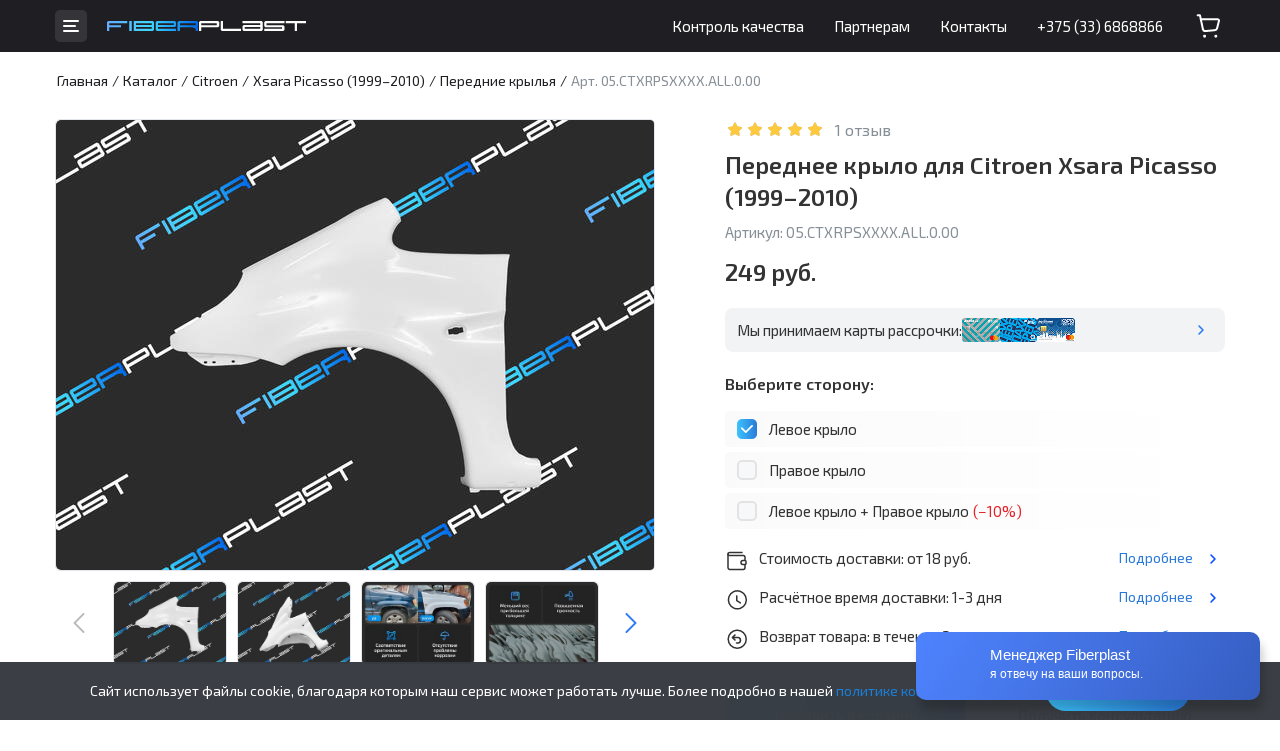

--- FILE ---
content_type: text/html; charset=UTF-8
request_url: https://fiberplast.by/catalog/citroen/xsara-picasso-1999-2010/perednie-krylya/05ctxrpsxxxxall000/
body_size: 17792
content:
<!DOCTYPE html>
<html lang="ru">
<head>
	<meta charset="UTF-8" />
	<meta name="viewport" content="width=device-width, initial-scale=1.0, maximum-scale=1.0, user-scalable=no" />
	<meta name="format-detection" content="telephone=no" />
	<title>Купить переднее крыло для Citroen Xsara Picasso по низкой цене ::: Fiberplast</title>
	<meta name="description" content="Заказать переднее крыло для автомобилей Citroen Xsara Picasso по выгодной стоимости в интернет-магазине - большой каталог, быстая доставка, гарантия на запчасти" />
	<meta name="keywords" content="citroen xsara picasso, переднее крыло, интернет-магазин, купить, заказать, цены, каталог" />
	<link href="https://fonts.googleapis.com" rel="preconnect" />
	<link href="https://fonts.gstatic.com" rel="preconnect" crossorigin />
	<link href="https://fonts.googleapis.com/css2?family=Exo+2:wght@300;400;500;600&display=swap" rel="stylesheet" />
	<script type="text/javascript" src="/js/jquery.js?202512161505"></script>
	<link type="text/css" href="/js/fancybox.css?202512161505" rel="stylesheet" />
	<script type="text/javascript" src="/js/fancybox.umd.js?202512161505"></script>
	<link type="text/css" href="/js/formstyler/jquery.formstyler.css?202512161505" rel="stylesheet" />
	<link type="text/css" href="/js/formstyler/jquery.formstyler.theme.css?202512161505" rel="stylesheet" />
	<script type="text/javascript" src="/js/formstyler/jquery.formstyler.js?202512161505"></script>
	<script type="text/javascript" src="/js/jquery.maskedinput.js?202512161505"></script>
	<link type="text/css" href="/js/slick.css?202512161505" rel="stylesheet" />
	<script type="text/javascript" src="/js/slick.js?202512161505"></script>
	<link type="text/css" href="/styles/styles.css?202512161505" rel="stylesheet" />
	<link href="/favicon.ico?202512161505" rel="shortcut icon" />
	<link type="image/x-icon" href="/favicon.ico?202512161505" sizes="16x16 32x32" rel="icon" />
	<link href="/favicon-152-precomposed.png?202512161505" sizes="152x152" rel="apple-touch-icon" />
	<link href="/favicon-144-precomposed.png?202512161505" sizes="144x144" rel="apple-touch-icon" />
	<link href="/favicon-120-precomposed.png?202512161505" sizes="120x120" rel="apple-touch-icon" />
	<link href="/favicon-114-precomposed.png?202512161505" sizes="114x114" rel="apple-touch-icon" />
	<link href="/favicon-180-precomposed.png?202512161505" sizes="180x180" rel="apple-touch-icon" />
	<link href="/favicon-72-precomposed.png?202512161505" sizes="72x72" rel="apple-touch-icon" />
	<link href="/favicon-57.png?202512161505" sizes="57x57" rel="apple-touch-icon" />
	<link href="/favicon-32.png?202512161505" sizes="32x32" rel="icon" />
	<meta name="msapplication-TileColor" content="#FFFFFF" />
	<meta name="msapplication-TileImage" content="/favicon-144.png?202512161505" />
	<meta name="theme-color" content="#ffffff" />
	<link href="/manifest.json?202512161505" rel="manifest" />
	<link href="/favicon-192.png?202512161505" sizes="192x192" rel="icon" />

	<!-- Global site tag (gtag.js) - Google Analytics -->
	<script async src="https://www.googletagmanager.com/gtag/js?id=G-HV099WDGSQ"></script>
	<script>
window.dataLayer = window.dataLayer || [];
function gtag(){dataLayer.push(arguments);}
gtag('js', new Date());
gtag('config', 'G-HV099WDGSQ');
</script>
	<!-- /Global site tag (gtag.js) - Google Analytics -->
	<!-- Google Tag Manager -->
<script>(function(w,d,s,l,i){w[l]=w[l]||[];w[l].push({'gtm.start':
new Date().getTime(),event:'gtm.js'});var f=d.getElementsByTagName(s)[0],
j=d.createElement(s),dl=l!='dataLayer'?'&l='+l:'';j.async=true;j.src=
'https://www.googletagmanager.com/gtm.js?id='+i+dl;f.parentNode.insertBefore(j,f);
})(window,document,'script','dataLayer','GTM-MPSM7DJ');</script>
	<!-- /Google Tag Manager -->
	<!-- Yandex.Metrika counter -->
	<script type="text/javascript">
(function(m,e,t,r,i,k,a){
	m[i]=m[i]||function(){(m[i].a=m[i].a||[]).push(arguments)};
	m[i].l=1*new Date();
	for (var j = 0; j < document.scripts.length; j++) {if (document.scripts[j].src === r) { return; }}
	k=e.createElement(t),a=e.getElementsByTagName(t)[0],k.async=1,k.src=r,a.parentNode.insertBefore(k,a)
})(window, document,'script','https://mc.yandex.ru/metrika/tag.js', 'ym');

ym(89230295, 'init', {webvisor:true, clickmap:true, ecommerce:"dataLayer", accurateTrackBounce:true, trackLinks:true});
</script>
	<!-- /Yandex.Metrika counter -->
</head>

<body>

	<!-- Google Tag Manager (noscript) -->
	<noscript><iframe src="https://www.googletagmanager.com/ns.html?id=GTM-MPSM7DJ" height="0" width="0" style="display: none; visibility: hidden;"></iframe></noscript>
	<!-- /Google Tag Manager (noscript) -->
	<!-- Yandex.Metrika counter -->
	<noscript><div><img src="https://mc.yandex.ru/watch/89230295" style="position: absolute; left: -9999px;" alt="" /></div></noscript>
	<!-- /Yandex.Metrika counter -->
	<div class="cbc">
		<script type="text/javascript">
var CMS_languageCode = 'ru',
	CMS_RozArt = {
		'settings': {
			'phone:mask': '+375 (99) 9999999',
			'upload_max_filesize': 67108864
		},
		'plugins': {
			'forms:profitable_exchange': {
				'URL': {
					'image': {
						'upload': 'https://fiberplast.by/profitable-exchange/?upload_id=',
						'delete': 'https://fiberplast.by/profitable-exchange/?delete_id='
					}
				}
			},
			'store': {
				'URL': {
					'API': 'https://fiberplast.by/catalog/api/'
				}
			},
			'reviews': {
				'URL': {
					'image': {
						'upload': 'https://fiberplast.by/otzyvy/?upload_id=',
						'delete': 'https://fiberplast.by/otzyvy/?delete_id='
					}
				}
			}
		}
	};
</script>
		<header class="header">
			<div class="header__top">
				<div class="container">
					<button class="h-toggle-nav"></button>
					<div class="header__top-left">
						<a class="burger-button js-toggle-cat-nav" href="javascript:;"></a>
						<a href="//fiberplast.by/" class="h-logo"><img src="/images/logo.svg" alt="Fiberplast" /></a>
					</div>
					<div class="header__top-right">
						<nav class="h-nav">
							<div class="h-nav__item"><a href="https://fiberplast.by/quality-control/" class="h-nav__link">Контроль качества</a></div>
							<div class="h-nav__item"><a href="https://fiberplast.by/partners/" class="h-nav__link">Партнерам</a></div>
							<div class="h-nav__item"><a href="https://fiberplast.by/contacts/" class="h-nav__link">Контакты</a></div>
						</nav>
						<div class="h-phone"><a href="tel:+375(33)6868866">+375 (33) 6868866</a></div>
						<a class="h-cart js-store-basket-link" href="https://fiberplast.by/checkout/"></a>
						<a class="h-contacts-link" href="https://fiberplast.by/contacts/"></a>
					</div>
				</div>
			</div>
			<div class="mobile-nav">
				<div class="mobile-menu">
					<div class="mobile-menu__item"><a href="https://fiberplast.by/catalog/" class="mobile-menu__link active">Каталог</a></div>
					<div class="mobile-menu__item"><a href="https://fiberplast.by/quality-control/" class="mobile-menu__link">Контроль качества</a></div>
					<div class="mobile-menu__item"><a href="https://fiberplast.by/partners/" class="mobile-menu__link">Партнерам</a></div>
					<div class="mobile-menu__item"><a href="https://fiberplast.by/kak-my-rabotaem/" class="mobile-menu__link">Как мы работаем</a></div>
					<div class="mobile-menu__item"><a href="https://fiberplast.by/delivery/" class="mobile-menu__link">Оплата и доставка</a></div>
					<div class="mobile-menu__item"><a href="https://fiberplast.by/vozvrat-i-obmen/" class="mobile-menu__link">Возврат и обмен</a></div>
					<div class="mobile-menu__item"><a href="https://fiberplast.by/faq/" class="mobile-menu__link">Вопросы и ответы</a></div>
					<div class="mobile-menu__item"><a href="https://fiberplast.by/contacts/" class="mobile-menu__link">Контакты</a></div>
				</div>
				<div class="mob-contacts">
					<div class="mob-contacts__item mob-contacts__item--phone"><a href="tel:+375(33)6868866">+375 (33) 6868866</a></div>
					<div class="mob-contacts__item mob-contacts__item--time">9:00-21:00 ПН-ВС</div>
				</div>
			</div>
		</header>
		<div class="tabbar">
			<div class="tabbar__wrap">
				<div class="tabbar__item">
					<a class="tabbar-link" href="//fiberplast.by/">
						<span class="tabbar-link__icon">
							<img src="/images/tabbar-home.svg" alt="" />
						</span>
						<span class="tabbar-link__title">Главная</span>
					</a>
				</div>
				<div class="tabbar__item">
					<a class="tabbar-link active" href="https://fiberplast.by/catalog/">
						<span class="tabbar-link__icon">
							<img src="/images/tabbar-search.svg" alt="" />
						</span>
						<span class="tabbar-link__title">Каталог</span>
					</a>
				</div>
				<div class="tabbar__item">
					<a class="tabbar-link" href="https://fiberplast.by/checkout/">
						<span class="tabbar-link__icon">
							<img src="/images/tabbar-cart.svg" alt="" class="tabbar-link__icon" />
							<span class="tabbar-link__count"></span>
						</span>
						<span class="tabbar-link__title">Корзина</span>
					</a>
				</div>
			</div>
		</div>
		<div class="cat-nav cat-nav--single">
			<div class="cat-nav__wrap">
				<div class="cat-nav__header">
					<div class="cat-nav__header-title">Каталог</div>
				</div>
				<div class="cat-nav__tabs tabs">
					<div class="cat-tabs">
						<div class="cat-tabs__item active" data-alias="auto">Авто</div>
						<div class="cat-tabs__item" data-alias="moto">Мото</div>
					</div>
					<div class="tabs__box tabs__box--auto visible">
						<div class="spares-nav">
							<div class="spares-nav__search search-field">
								<input id="brandSearch-auto" class="search-field__input" type="text" value="" placeholder="Введите марку авто" />
								<button class="search-field__button"></button>
							</div>
							<div id="brands-list-auto" class="scroll-box">
								<div class="spares-nav__group">
									<div class="spares-nav__group-letter">A</div>
									<div class="spares-nav__group-list">
										<div><a class="cat-nav-link" href="https://fiberplast.by/catalog/acura/" data-brand-id="2"><img src="/images/store/vehicles/d/dd/dda13c5b4a38d4b7059649777370bb54_menu.png" alt="" />Acura</a></div>
										<div><a class="cat-nav-link" href="https://fiberplast.by/catalog/alfa-romeo/" data-brand-id="3"><img src="/images/store/vehicles/0/02/02af6f657e5db675c891604033e2c876_menu.png" alt="" />Alfa Romeo</a></div>
										<div><a class="cat-nav-link" href="https://fiberplast.by/catalog/alpina/" data-brand-id="4"><img src="/images/store/vehicles/2/25/25ed685e89172a12fa6eaa261df8d546_menu.jpg" alt="" />Alpina</a></div>
										<div><a class="cat-nav-link" href="https://fiberplast.by/catalog/audi/" data-brand-id="11"><img src="/images/store/vehicles/f/f6/f69c4d13ae94a1a428549cf1f2aed98b_menu.png" alt="" />Audi</a></div>
									</div>
								</div>
								<div class="spares-nav__group">
									<div class="spares-nav__group-letter">B</div>
									<div class="spares-nav__group-list">
										<div><a class="cat-nav-link" href="https://fiberplast.by/catalog/bmw/" data-brand-id="18"><img src="/images/store/vehicles/0/02/02b03f7e47a9a279ca1313850eab636a_menu.png" alt="" />BMW</a></div>
										<div><a class="cat-nav-link" href="https://fiberplast.by/catalog/buick/" data-brand-id="22"><img src="/images/store/vehicles/d/d0/d074c76f5607a4e73e749905512852eb_menu.png" alt="" />Buick</a></div>
									</div>
								</div>
								<div class="spares-nav__group">
									<div class="spares-nav__group-letter">C</div>
									<div class="spares-nav__group-list">
										<div><a class="cat-nav-link" href="https://fiberplast.by/catalog/cadillac/" data-brand-id="24"><img src="/images/store/vehicles/c/ca/ca257b9dba39fb082d6fad02e2f29281_menu.png" alt="" />Cadillac</a></div>
										<div><a class="cat-nav-link" href="https://fiberplast.by/catalog/chery/" data-brand-id="32"><img src="/images/store/vehicles/3/30/307432f58ddcbfa7112c999bea2d42af_menu.png" alt="" />Chery</a></div>
										<div><a class="cat-nav-link" href="https://fiberplast.by/catalog/chevrolet/" data-brand-id="33"><img src="/images/store/vehicles/9/90/90afd03ef0785f41624858776f910da2_menu.png" alt="" />Chevrolet</a></div>
										<div><a class="cat-nav-link" href="https://fiberplast.by/catalog/chrysler/" data-brand-id="34"><img src="/images/store/vehicles/2/24/24cc90676be56a80b87ab5300d2b7ea5_menu.png" alt="" />Chrysler</a></div>
										<div><a class="cat-nav-link" href="https://fiberplast.by/catalog/citroen/" data-brand-id="35"><img src="/images/store/vehicles/0/04/046e11a493e15fdda534dc7217705247_menu.png" alt="" />Citroen</a></div>
									</div>
								</div>
								<div class="spares-nav__group">
									<div class="spares-nav__group-letter">D</div>
									<div class="spares-nav__group-list">
										<div><a class="cat-nav-link" href="https://fiberplast.by/catalog/dacia/" data-brand-id="38"><img src="/images/store/vehicles/1/1a/1a13fc6cc92a2f7223eb35c1d4a013ed_menu.jpg" alt="" />Dacia</a></div>
										<div><a class="cat-nav-link" href="https://fiberplast.by/catalog/daewoo/" data-brand-id="40"><img src="/images/store/vehicles/7/7b/7b1abb19259223b40fb9f5073de6f6c8_menu.png" alt="" />Daewoo</a></div>
										<div><a class="cat-nav-link" href="https://fiberplast.by/catalog/daihatsu/" data-brand-id="41"><img src="/images/store/vehicles/f/fc/fcacc969e9f5ef06ecf28ee82f1f128e_menu.png" alt="" />Daihatsu</a></div>
										<div><a class="cat-nav-link" href="https://fiberplast.by/catalog/datsun/" data-brand-id="44"><img src="/images/store/vehicles/7/76/764ec2c9f375b4dfb0848d0023568d4d_menu.png" alt="" />Datsun</a></div>
										<div><a class="cat-nav-link" href="https://fiberplast.by/catalog/dodge/" data-brand-id="49"><img src="/images/store/vehicles/f/f4/f4a5f01f765f4274d46b6fb190516b56_menu.png" alt="" />Dodge</a></div>
									</div>
								</div>
								<div class="spares-nav__group">
									<div class="spares-nav__group-letter">E</div>
									<div class="spares-nav__group-list">
										<div><a class="cat-nav-link" href="https://fiberplast.by/catalog/eagle/" data-brand-id="52"><img src="/images/store/vehicles/4/47/478a682acf7099ad1773487b9db6f35f_menu.png" alt="" />Eagle</a></div>
										<div><a class="cat-nav-link" href="https://fiberplast.by/catalog/emgrand/" data-brand-id="29566"><img src="/images/store/vehicles/b/bb/bb1ee09fe58012a80a551df4760434f1_menu.jpg" alt="" />Emgrand</a></div>
									</div>
								</div>
								<div class="spares-nav__group">
									<div class="spares-nav__group-letter">F</div>
									<div class="spares-nav__group-list">
										<div><a class="cat-nav-link" href="https://fiberplast.by/catalog/fiat/" data-brand-id="57"><img src="/images/store/vehicles/9/9d/9d38bba9367749965603006347342fd9_menu.png" alt="" />Fiat</a></div>
										<div><a class="cat-nav-link" href="https://fiberplast.by/catalog/ford/" data-brand-id="59"><img src="/images/store/vehicles/0/01/01a9dfa141466ddd893fca1a7ec62889_menu.png" alt="" />Ford</a></div>
										<div><a class="cat-nav-link" href="https://fiberplast.by/catalog/freightliner/" data-brand-id="29567"><img src="/images/store/vehicles/3/37/3725ad837cca169fe1c3c30abd8f6a35_menu.jpg" alt="" />Freightliner</a></div>
										<div><a class="cat-nav-link" href="https://fiberplast.by/catalog/fso/" data-brand-id="61"><img src="/images/store/vehicles/a/a1/a17c75ea34f3258bdb77019335c5d226_menu.jpg" alt="" />FSO</a></div>
									</div>
								</div>
								<div class="spares-nav__group">
									<div class="spares-nav__group-letter">G</div>
									<div class="spares-nav__group-list">
										<div><a class="cat-nav-link" href="https://fiberplast.by/catalog/geely/" data-brand-id="64"><img src="/images/store/vehicles/a/a7/a7bb31bdaf9b5c9e23dea6aabbeb5cf3_menu.jpg" alt="" />Geely</a></div>
										<div><a class="cat-nav-link" href="https://fiberplast.by/catalog/great-wall/" data-brand-id="67"><img src="/images/store/vehicles/6/61/61a1f42cd94ac6c1c729d8a88efc100c_menu.png" alt="" />Great Wall</a></div>
									</div>
								</div>
								<div class="spares-nav__group">
									<div class="spares-nav__group-letter">H</div>
									<div class="spares-nav__group-list">
										<div><a class="cat-nav-link" href="https://fiberplast.by/catalog/haima/" data-brand-id="70"><img src="/images/store/vehicles/5/52/52bbb188c4e9d81ef3c1a8a292002cf6_menu.jpg" alt="" />Haima</a></div>
										<div><a class="cat-nav-link" href="https://fiberplast.by/catalog/haval/" data-brand-id="71"><img src="/images/store/vehicles/d/d3/d37459751b72146c8ad3fe4cc8af4f0a_menu.jpg" alt="" />Haval</a></div>
										<div><a class="cat-nav-link" href="https://fiberplast.by/catalog/honda/" data-brand-id="76"><img src="/images/store/vehicles/a/ae/ae14fe13ec5fe7e369eb92b6ed3eca76_menu.png" alt="" />Honda</a></div>
										<div><a class="cat-nav-link" href="https://fiberplast.by/catalog/hyundai/" data-brand-id="80"><img src="/images/store/vehicles/d/de/deacbf961553e0a42249a26031245bf8_menu.png" alt="" />Hyundai</a></div>
									</div>
								</div>
								<div class="spares-nav__group">
									<div class="spares-nav__group-letter">I</div>
									<div class="spares-nav__group-list">
										<div><a class="cat-nav-link" href="https://fiberplast.by/catalog/infiniti/" data-brand-id="81"><img src="/images/store/vehicles/6/61/618b5385165f8f3ae5a09f35c982fa8c_menu.png" alt="" />Infiniti</a></div>
										<div><a class="cat-nav-link" href="https://fiberplast.by/catalog/isuzu/" data-brand-id="86"><img src="/images/store/vehicles/4/4c/4c666835726703118b3cc48831caeb93_menu.png" alt="" />Isuzu</a></div>
										<div><a class="cat-nav-link" href="https://fiberplast.by/catalog/iveco/" data-brand-id="87"><img src="/images/store/vehicles/6/63/6355e480cd1c7e0f468c47fd5e850554_menu.png" alt="" />IVECO</a></div>
									</div>
								</div>
								<div class="spares-nav__group">
									<div class="spares-nav__group-letter">J</div>
									<div class="spares-nav__group-list">
										<div><a class="cat-nav-link" href="https://fiberplast.by/catalog/jaguar/" data-brand-id="89"><img src="/images/store/vehicles/b/b8/b83c740e13a2ec382aded202953970b1_menu.png" alt="" />Jaguar</a></div>
										<div><a class="cat-nav-link" href="https://fiberplast.by/catalog/jeep/" data-brand-id="90"><img src="/images/store/vehicles/7/78/785befb6f5f3afcaa34053a493ca8ef3_menu.png" alt="" />Jeep</a></div>
									</div>
								</div>
								<div class="spares-nav__group">
									<div class="spares-nav__group-letter">K</div>
									<div class="spares-nav__group-list">
										<div><a class="cat-nav-link" href="https://fiberplast.by/catalog/kia/" data-brand-id="94"><img src="/images/store/vehicles/a/ab/ab3d0450adac8ff86b398e7772632f52_menu.jpg" alt="" />Kia</a></div>
									</div>
								</div>
								<div class="spares-nav__group">
									<div class="spares-nav__group-letter">L</div>
									<div class="spares-nav__group-list">
										<div><a class="cat-nav-link" href="https://fiberplast.by/catalog/vaz-(lada)/" data-brand-id="96"><img src="/images/store/vehicles/b/be/be6687eebcb46860acafb1dfa572f2fc_menu.png" alt="" />Lada</a></div>
										<div><a class="cat-nav-link" href="https://fiberplast.by/catalog/lancia/" data-brand-id="98"><img src="/images/store/vehicles/e/eb/ebb5ca04cf4ad835b60c0faf7e3abf60_menu.png" alt="" />Lancia</a></div>
										<div><a class="cat-nav-link" href="https://fiberplast.by/catalog/land-rover/" data-brand-id="99"><img src="/images/store/vehicles/1/10/10ac5d5854ab7beb098923d0b4fe6eb3_menu.png" alt="" />Land Rover</a></div>
										<div><a class="cat-nav-link" href="https://fiberplast.by/catalog/lexus/" data-brand-id="102"><img src="/images/store/vehicles/f/f6/f6d13a6c593a1839af4eb2aaf2e5092a_menu.png" alt="" />Lexus</a></div>
										<div><a class="cat-nav-link" href="https://fiberplast.by/catalog/lifan/" data-brand-id="103"><img src="/images/store/vehicles/9/95/95cdda042fafa7b5c39fe8eb96580793_menu.png" alt="" />Lifan</a></div>
									</div>
								</div>
								<div class="spares-nav__group">
									<div class="spares-nav__group-letter">M</div>
									<div class="spares-nav__group-list">
										<div><a class="cat-nav-link" href="https://fiberplast.by/catalog/mazda/" data-brand-id="116"><img src="/images/store/vehicles/f/fc/fc9f4a40f5d463d594e29f90c0791278_menu.png" alt="" />Mazda</a></div>
										<div><a class="cat-nav-link" href="https://fiberplast.by/catalog/mercedes-benz/" data-brand-id="119"><img src="/images/store/vehicles/e/ef/efd1e7ba01fab8540d20fabad414bc34_menu.png" alt="" />Mercedes-Benz</a></div>
										<div><a class="cat-nav-link" href="https://fiberplast.by/catalog/mitsubishi/" data-brand-id="125"><img src="/images/store/vehicles/e/e4/e47baef9c407cf399efc9c1e14070a9f_menu.png" alt="" />Mitsubishi</a></div>
									</div>
								</div>
								<div class="spares-nav__group">
									<div class="spares-nav__group-letter">N</div>
									<div class="spares-nav__group-list">
										<div><a class="cat-nav-link" href="https://fiberplast.by/catalog/nissan/" data-brand-id="130"><img src="/images/store/vehicles/b/b8/b8fa24d7ea9e34a18e25d17d0dde7863_menu.png" alt="" />Nissan</a></div>
									</div>
								</div>
								<div class="spares-nav__group">
									<div class="spares-nav__group-letter">O</div>
									<div class="spares-nav__group-list">
										<div><a class="cat-nav-link" href="https://fiberplast.by/catalog/oldsmobile/" data-brand-id="133"><img src="/images/store/vehicles/a/a5/a55f7534e628c2a6db2f763f3238ebc3_menu.png" alt="" />Oldsmobile</a></div>
										<div><a class="cat-nav-link" href="https://fiberplast.by/catalog/opel/" data-brand-id="134"><img src="/images/store/vehicles/3/3e/3e8c271bb992af663bf35cc73a872dbe_menu.png" alt="" />Opel</a></div>
									</div>
								</div>
								<div class="spares-nav__group">
									<div class="spares-nav__group-letter">P</div>
									<div class="spares-nav__group-list">
										<div><a class="cat-nav-link" href="https://fiberplast.by/catalog/peugeot/" data-brand-id="140"><img src="/images/store/vehicles/b/bc/bcd1cd09e0368d75cbdf54fcdf4f62c2_menu.png" alt="" />Peugeot</a></div>
										<div><a class="cat-nav-link" href="https://fiberplast.by/catalog/plymouth/" data-brand-id="141"><img src="/images/store/vehicles/a/ae/ae2607ac6dec30de8ecbd49d901c0a8c_menu.png" alt="" />Plymouth</a></div>
										<div><a class="cat-nav-link" href="https://fiberplast.by/catalog/pontiac/" data-brand-id="142"><img src="/images/store/vehicles/d/d6/d6a7366f107ff3a63e1539aa43418e38_menu.png" alt="" />Pontiac</a></div>
										<div><a class="cat-nav-link" href="https://fiberplast.by/catalog/proton/" data-brand-id="145"><img src="/images/store/vehicles/f/f4/f4afd0248fced493042ff699e489a8ee_menu.png" alt="" />Proton</a></div>
									</div>
								</div>
								<div class="spares-nav__group">
									<div class="spares-nav__group-letter">R</div>
									<div class="spares-nav__group-list">
										<div><a class="cat-nav-link" href="https://fiberplast.by/catalog/renault/" data-brand-id="153"><img src="/images/store/vehicles/6/64/64ea8f4ef7fd8b1eab73870e9757ab31_menu.png" alt="" />Renault</a></div>
									</div>
								</div>
								<div class="spares-nav__group">
									<div class="spares-nav__group-letter">S</div>
									<div class="spares-nav__group-list">
										<div><a class="cat-nav-link" href="https://fiberplast.by/catalog/saab/" data-brand-id="157"><img src="/images/store/vehicles/f/ff/ff89dd617db821bf463e4980f5337119_menu.png" alt="" />Saab</a></div>
										<div><a class="cat-nav-link" href="https://fiberplast.by/catalog/samsung/" data-brand-id="159"><img src="/images/store/vehicles/4/46/46286a398d9040ff886ead5deb4320f1_menu.png" alt="" />Samsung</a></div>
										<div><a class="cat-nav-link" href="https://fiberplast.by/catalog/saturn/" data-brand-id="161"><img src="/images/store/vehicles/9/98/9835f4c15457cc1c99e370fdd292de54_menu.png" alt="" />Saturn</a></div>
										<div><a class="cat-nav-link" href="https://fiberplast.by/catalog/seat/" data-brand-id="163"><img src="/images/store/vehicles/6/61/6160eff9642851302b13ffa2e7b3ce05_menu.png" alt="" />SEAT</a></div>
										<div><a class="cat-nav-link" href="https://fiberplast.by/catalog/skoda/" data-brand-id="166"><img src="/images/store/vehicles/e/ec/ec79af9a79a946ad8a7788e1b98256f8_menu.png" alt="" />Skoda</a></div>
										<div><a class="cat-nav-link" href="https://fiberplast.by/catalog/ssangyong/" data-brand-id="173"><img src="/images/store/vehicles/1/1e/1e15943f7e3dcee3ba51f6a1b5f549e3_menu.png" alt="" />SsangYong</a></div>
										<div><a class="cat-nav-link" href="https://fiberplast.by/catalog/subaru/" data-brand-id="174"><img src="/images/store/vehicles/2/23/23d3fccc19c285e25ecacae04034061f_menu.png" alt="" />Subaru</a></div>
										<div><a class="cat-nav-link" href="https://fiberplast.by/catalog/suzuki/" data-brand-id="175"><img src="/images/store/vehicles/0/09/09e930480286fb897ff3d67ff19c1414_menu.png" alt="" />Suzuki</a></div>
									</div>
								</div>
								<div class="spares-nav__group">
									<div class="spares-nav__group-letter">T</div>
									<div class="spares-nav__group-list">
										<div><a class="cat-nav-link" href="https://fiberplast.by/catalog/toyota/" data-brand-id="183"><img src="/images/store/vehicles/7/78/78feba9e0a6de30f7a42072c6e21fb1f_menu.png" alt="" />Toyota</a></div>
									</div>
								</div>
								<div class="spares-nav__group">
									<div class="spares-nav__group-letter">V</div>
									<div class="spares-nav__group-list">
										<div><a class="cat-nav-link" href="https://fiberplast.by/catalog/volkswagen/" data-brand-id="187"><img src="/images/store/vehicles/3/3e/3edef55b0668e9d80a1eff7576050c4b_menu.png" alt="" />Volkswagen</a></div>
										<div><a class="cat-nav-link" href="https://fiberplast.by/catalog/volvo/" data-brand-id="188"><img src="/images/store/vehicles/4/40/401ba05592a76e52d9d2d97efc8d1313_menu.png" alt="" />Volvo</a></div>
										<div><a class="cat-nav-link" href="https://fiberplast.by/catalog/vortex/" data-brand-id="189"><img src="/images/store/vehicles/b/b4/b4b1c337a0d0bb9265d362fb5d7aa4c8_menu.png" alt="" />Vortex</a></div>
									</div>
								</div>
								<div class="spares-nav__group">
									<div class="spares-nav__group-letter">Б</div>
									<div class="spares-nav__group-list">
										<div><a class="cat-nav-link" href="https://fiberplast.by/catalog/bronto/" data-brand-id="31524"><img src="/images/store/vehicles/8/89/89826e7debf016b4c32b1b3af3d0b4dd_menu.jpg" alt="" />Бронто</a></div>
									</div>
								</div>
								<div class="spares-nav__group">
									<div class="spares-nav__group-letter">В</div>
									<div class="spares-nav__group-list">
										<div><a class="cat-nav-link" href="https://fiberplast.by/catalog/vis/" data-brand-id="200"><img src="/images/store/vehicles/c/c9/c9de162dfafb6b1a2b975b9ba586390b_menu.jpg" alt="" />ВИС</a></div>
									</div>
								</div>
								<div class="spares-nav__group">
									<div class="spares-nav__group-letter">Г</div>
									<div class="spares-nav__group-list">
										<div><a class="cat-nav-link" href="https://fiberplast.by/catalog/gaz/" data-brand-id="201"><img src="/images/store/vehicles/3/3f/3f3977af12f5ea40d05534a6e82ffd63_menu.png" alt="" />ГАЗ</a></div>
									</div>
								</div>
								<div class="spares-nav__group">
									<div class="spares-nav__group-letter">Д</div>
									<div class="spares-nav__group-list">
										<div><a class="cat-nav-link" href="https://fiberplast.by/catalog/doninvest/" data-brand-id="51"><img src="/images/store/vehicles/e/eb/eb7612317ac51c2c5942429b778c309b_menu.jpg" alt="" />Донинвест</a></div>
									</div>
								</div>
								<div class="spares-nav__group">
									<div class="spares-nav__group-letter">З</div>
									<div class="spares-nav__group-list">
										<div><a class="cat-nav-link" href="https://fiberplast.by/catalog/zaz/" data-brand-id="203"><img src="/images/store/vehicles/6/6e/6e4ac20e7c7b886d7c873575aaa4b35c_menu.png" alt="" />ЗАЗ</a></div>
									</div>
								</div>
								<div class="spares-nav__group">
									<div class="spares-nav__group-letter">Т</div>
									<div class="spares-nav__group-list">
										<div><a class="cat-nav-link" href="https://fiberplast.by/catalog/tagaz/" data-brand-id="211"><img src="/images/store/vehicles/f/f7/f7c509372b82f80d3549e3c1519a887d_menu.jpg" alt="" />ТагАЗ</a></div>
									</div>
								</div>
								<div class="spares-nav__group">
									<div class="spares-nav__group-letter">У</div>
									<div class="spares-nav__group-list">
										<div><a class="cat-nav-link" href="https://fiberplast.by/catalog/uaz/" data-brand-id="212"><img src="/images/store/vehicles/5/5f/5fb54ee627af6ff1cc117bb81c6c0167_menu.png" alt="" />УАЗ</a></div>
									</div>
								</div>
							</div>
						</div>
					</div>
					<div class="tabs__box tabs__box--moto">
						<div class="spares-nav">
							<div class="spares-nav__search search-field">
								<input id="brandSearch-moto" class="search-field__input" type="text" value="" placeholder="Введите марку мото" />
								<button class="search-field__button"></button>
							</div>
							<div id="brands-list-moto" class="scroll-box">
								<div class="spares-nav__group">
									<div class="spares-nav__group-letter">H</div>
									<div class="spares-nav__group-list">
										<div><a class="cat-nav-link" href="https://fiberplast.by/catalog/honda/?moto" data-brand-id="31695"><img src="/images/store/vehicles/5/53/537f7b061c88d0f7308c75a395bd683c_menu.png" alt="" />Honda</a></div>
									</div>
								</div>
								<div class="spares-nav__group">
									<div class="spares-nav__group-letter">K</div>
									<div class="spares-nav__group-list">
										<div><a class="cat-nav-link" href="https://fiberplast.by/catalog/kawasaki/" data-brand-id="31703"><img src="/images/store/vehicles/7/73/7309fe4d7e78794a878c0bbdfc3e10d0_menu.png" alt="" />Kawasaki</a></div>
									</div>
								</div>
								<div class="spares-nav__group">
									<div class="spares-nav__group-letter">S</div>
									<div class="spares-nav__group-list">
										<div><a class="cat-nav-link" href="https://fiberplast.by/catalog/suzuki/?moto" data-brand-id="31722"><img src="/images/store/vehicles/f/f5/f5a85f676ed53d406d35e2de8c30a034_menu.png" alt="" />Suzuki</a></div>
									</div>
								</div>
								<div class="spares-nav__group">
									<div class="spares-nav__group-letter">Y</div>
									<div class="spares-nav__group-list">
										<div><a class="cat-nav-link" href="https://fiberplast.by/catalog/yamaha/" data-brand-id="31723"><img src="/images/store/vehicles/2/21/21855f270cb6617a87ee245db06aef92_menu.png" alt="" />Yamaha</a></div>
									</div>
								</div>
							</div>
						</div>
					</div>
				</div>
			</div>
		</div>
		<main class="page-content">
			<div class="container">

				<div class="breadcrumb" itemscope itemtype="http://schema.org/BreadcrumbList">
					<span itemprop="itemListElement" itemscope itemtype="http://schema.org/ListItem"><a href="https://fiberplast.by/" itemprop="item"><span itemprop="name">Главная</span></a><meta itemprop="position" content="0" /></span>
					<span>/</span>
					<span itemprop="itemListElement" itemscope itemtype="http://schema.org/ListItem"><a href="https://fiberplast.by/catalog/" itemprop="item"><span itemprop="name">Каталог</span></a><meta itemprop="position" content="1" /></span>
					<span>/</span>
					<span itemprop="itemListElement" itemscope itemtype="http://schema.org/ListItem"><a href="https://fiberplast.by/catalog/citroen/" itemprop="item"><span itemprop="name">Citroen</span></a><meta itemprop="position" content="2" /></span>
					<span>/</span>
					<span itemprop="itemListElement" itemscope itemtype="http://schema.org/ListItem"><a href="https://fiberplast.by/catalog/citroen/xsara-picasso-1999-2010/" itemprop="item"><span itemprop="name">Xsara Picasso (1999–2010)</span></a><meta itemprop="position" content="3" /></span>
					<span>/</span>
					<span itemprop="itemListElement" itemscope itemtype="http://schema.org/ListItem"><a href="https://fiberplast.by/catalog/citroen/xsara-picasso-1999-2010/perednie-krylya/" itemprop="item"><span itemprop="name">Передние крылья</span></a><meta itemprop="position" content="4" /></span>
					<span>/</span>
					<span><span>Арт. 05.CTXRPSXXXX.ALL.0.00</span></span>
				</div>
				<div class="product-page">
					<script type="application/ld+json">{"@context":"http:\/\/schema.org","@type":"Product","name":"Арт. 05.CTXRPSXXXX.ALL.0.00","sku":"05.CTXRPSXXXX.ALL.0.00","brand":"Fiberplast","manufacturer":"Беларусь","material":"Стеклопластик","description":"Запчасть: Переднее крыло; Выберите сторону: Левое крыло, Правое крыло; Марка: Fiberplast; Производство: Беларусь; Материал: Стеклопластик; Гарантия: 1 год","image":"https:\/\/fiberplast.by\/images\/store\/products\/b\/b6\/b6cf043d36f63e508bc710beaf16372a.jpg","offers":{"@type":"Offer","price":"249.00","priceCurrency":"BYN","priceValidUntil":"","availability":"InStock","url":"https:\/\/fiberplast.by\/catalog\/citroen\/xsara-picasso-1999-2010\/perednie-krylya\/05ctxrpsxxxxall000\/"}}</script>
					<div class="product-page__section">
						<div class="product">
							<div class="product-wrap">
								<div class="product-wrap__gallery">
									<div class="product-slider">
										<div class="product-slider__big">
											<div class="slider-for">
												<div class="slider-gallery__item">
													<a href="/images/store/products/b/b6/b6cf043d36f63e508bc710beaf16372a.jpg" data-fancybox="product"><img src="/images/store/products/b/b6/b6cf043d36f63e508bc710beaf16372a_preview.jpg" alt="Передние крылья для Citroen Xsara Picasso" /></a>
												</div>
												<div class="slider-gallery__item">
													<a href="/images/store/products/3/3e/3e7945a580798b05b5d676b959f89d2d.jpg" data-fancybox="product"><img src="/images/store/products/3/3e/3e7945a580798b05b5d676b959f89d2d_preview.jpg" alt="Передние крылья для Citroen Xsara Picasso" /></a>
												</div>
												<div class="slider-gallery__item">
													<a href="/images/store/products/f/f4/f46a9dad8885c6a35906ac64b76f31d2.jpg" data-fancybox="product"><img src="/images/store/products/f/f4/f46a9dad8885c6a35906ac64b76f31d2_preview.jpg" alt="Передние крылья для Citroen Xsara Picasso" /></a>
												</div>
												<div class="slider-gallery__item">
													<a href="/images/store/products/c/c3/c38b10235a37da94a70fbf7f1d6c1f63.jpg" data-fancybox="product"><img src="/images/store/products/c/c3/c38b10235a37da94a70fbf7f1d6c1f63_preview.jpg" alt="Передние крылья для Citroen Xsara Picasso" /></a>
												</div>
												<div class="slider-gallery__item">
													<a href="/images/store/products/0/07/07a69ede3f93c6e432a246c0f712ed2f.jpg" data-fancybox="product"><img src="/images/store/products/0/07/07a69ede3f93c6e432a246c0f712ed2f_preview.jpg" alt="Передние крылья для Citroen Xsara Picasso" /></a>
												</div>
												<div class="slider-gallery__item">
													<a href="/images/store/products/f/f7/f748222154be2b10ed8fe1e39b8a37ac.jpg" data-fancybox="product"><img src="/images/store/products/f/f7/f748222154be2b10ed8fe1e39b8a37ac_preview.jpg" alt="Передние крылья для Citroen Xsara Picasso" /></a>
												</div>
												<div class="slider-gallery__item">
													<a class="fancybox.iframe" href="https://www.youtube.com/embed/b4ZaDSBJyIA" data-fancybox="product"><img src="/images/store/products/7/7b/7b29dbbe381aed29f66e6ca9d07d48e5_preview.jpg" alt="Передние крылья для Citroen Xsara Picasso" /></a>
												</div>
											</div>
										</div>
										<div class="product-slider__thumb">
											<div class="slider-thumb">
												<div class="slider-thumb__item">
													<img src="/images/store/products/b/b6/b6cf043d36f63e508bc710beaf16372a_list.jpg" alt="Передние крылья для Citroen Xsara Picasso" />
												</div>
												<div class="slider-thumb__item">
													<img src="/images/store/products/3/3e/3e7945a580798b05b5d676b959f89d2d_list.jpg" alt="Передние крылья для Citroen Xsara Picasso" />
												</div>
												<div class="slider-thumb__item">
													<img src="/images/store/products/f/f4/f46a9dad8885c6a35906ac64b76f31d2_list.jpg" alt="Передние крылья для Citroen Xsara Picasso" />
												</div>
												<div class="slider-thumb__item">
													<img src="/images/store/products/c/c3/c38b10235a37da94a70fbf7f1d6c1f63_list.jpg" alt="Передние крылья для Citroen Xsara Picasso" />
												</div>
												<div class="slider-thumb__item">
													<img src="/images/store/products/0/07/07a69ede3f93c6e432a246c0f712ed2f_list.jpg" alt="Передние крылья для Citroen Xsara Picasso" />
												</div>
												<div class="slider-thumb__item">
													<img src="/images/store/products/f/f7/f748222154be2b10ed8fe1e39b8a37ac_list.jpg" alt="Передние крылья для Citroen Xsara Picasso" />
												</div>
												<div class="slider-thumb__item">
													<img src="/images/store/products/7/7b/7b29dbbe381aed29f66e6ca9d07d48e5_preview.jpg" alt="Передние крылья для Citroen Xsara Picasso" />
												</div>
											</div>
										</div>
									</div>
								</div>
								<form class="product-wrap__info js-store-product-add-to-basket" action="https://fiberplast.by/cart/add%3Aproduct/" method="POST" accept-charset="utf-8">
									<input type="hidden" name="form[product_id]" value="3658" />
									<input type="hidden" name="form[amount]" value="1" />
									<input type="hidden" name="form[options][generation_id]" value="4616" />
									<div class="product__rate">
										<div class="product__rate-stars">
											<div class="rate"><span class="rate__val rate-5"></span></div>
										</div>
										<div class="product__rate-reviews">
											<a class="js-goto" href="#reviews">1 отзыв</a>
										</div>
									</div>
									<h1 class="product__title title-h4">Переднее крыло для Citroen Xsara Picasso (1999–2010)</h1>
									<div class="product__art">Артикул: 05.CTXRPSXXXX.ALL.0.00</div>
									<div class="product__price">
										<div class="product__price-current">249 руб.</div>
									</div>
<div class="product__credit">
    <a class="product-credit js-open-side-modal" href="#product_credit"><span class="hidden-xs">Мы принимаем карты рассрочки:</span><span class="visible-xs">Покупка в рассрочку:</span><img alt="" src="/images/bank-card-01-thumb.png" /><img alt="" src="/images/bank-card-02-thumb.png" /><img alt="" src="/images/bank-card-03-thumb.png" /></a>
</div>
									<div class="product__variation">
										<div class="product__variation-title">Выберите сторону:</div>
										<div class="check-variation">
										<div class="product__variation-item">
											<label class="checkbox-button css-product-modification-choice">
												<input class="js-product-modification-choice" type="radio" name="form[modifications_id][]" value="9162" checked="checked" data-modification="{&quot;price&quot;:{&quot;nominal&quot;:249,&quot;discount&quot;:0,&quot;value&quot;:249},&quot;currency&quot;:&quot; руб.&quot;}" data-settings="{&quot;price&quot;:249}" />
												<span>Левое крыло</span>
											</label>
										</div>
										<div class="product__variation-item">
											<label class="checkbox-button css-product-modification-choice">
												<input class="js-product-modification-choice" type="radio" name="form[modifications_id][]" value="9163" data-modification="{&quot;price&quot;:{&quot;nominal&quot;:249,&quot;discount&quot;:0,&quot;value&quot;:249},&quot;currency&quot;:&quot; руб.&quot;}" data-settings="{&quot;price&quot;:249}" />
												<span>Правое крыло</span>
											</label>
										</div>
										<div class="product__variation-item">
											<label class="checkbox-button css-product-modification-choice">
												<input class="js-product-modification-choice" type="radio" name="form[modifications_id][]" value="9162,9163" data-modification="{&quot;price&quot;:{&quot;nominal&quot;:498,&quot;discount&quot;:49.8,&quot;value&quot;:448.2},&quot;currency&quot;:&quot; руб.&quot;}" data-settings="{&quot;price&quot;:448.2}" />
												<span>Левое крыло + Правое крыло<span class="product__variation-item__discount_value">(&minus;10%)</span></span>
											</label>
										</div>
										</div>
									</div>
<div class="product__info">
    <div class="product__info-item">
        <div class="product-info">
            <span class="product-info__icon"><img alt="" src="/images/icon-wallet.svg" /></span><span class="product-info__title">Стоимость доставки: от 18&nbsp;руб.</span><a class="product-info__more more-link js-open-side-modal" href="#product_delivery">Подробнее</a>
        </div>
    </div>

    <div class="product__info-item">
        <div class="product-info">
            <span class="product-info__icon"><img alt="" src="/images/icon-clock.svg" /></span><span class="product-info__title">Расчётное время доставки: 1-3&nbsp;дня</span><a class="product-info__more more-link js-open-side-modal" href="#product_estimated_time">Подробнее</a>
        </div>
    </div>

    <div class="product__info-item">
        <div class="product-info">
            <span class="product-info__icon"><img alt="" src="/images/icon-backward.svg" /></span><span class="product-info__title">Возврат товара: в течении 2&nbsp;недель</span><a class="product-info__more more-link js-open-side-modal" href="#product_returns">Подробнее</a>
        </div>
    </div>
</div>
									<div class="product__action">
										<input class="button js-store-product-submit" type="submit" value="Добавить в корзину" />
										<a class="button button--white" href="https://fiberplast.by/contacts/">Получить консультацию</a>
									</div>
								</form>
							</div>
						</div>
					</div>
<div class="side-modal" id="product_returns">
    <div class="side-modal-wrap">
        <button class="side-modal-close js-close-side-modal"></button>
        <div class="side-modal__title">
            Возврат товара
        </div>

        <div class="side-modal__text">
            <div class="typography">
                <p><strong>Сроки возврата и&nbsp;обмена</strong></p>

                <p>Срок возврата или обмена&nbsp;<strong>товара надлежащего качества</strong><b>&nbsp;</b>составляет 14 дней с момента получения товара в пункте выдачи Fiberplast&nbsp;или в пункте выдачи транспортной компании, если иное не было оговорено при продаже товара.<br />
                <br />
                Срок возврата или обмена&nbsp;<strong>товара ненадлежащего качества</strong><b>&nbsp;</b>(производственный недостаток товара) составляет весь гарантийный срок, установленный производителем. Если гарантийный срок на товар не установлен, срок для возврата такого товара составляет 1 год.<br />
                <br />
                <strong>Возврату и обмену подлежит товар с сохраненным товарным видом (отсутствие дефектов, вмятин, сколов, царапин, без следов эксплуатации) и наличием документа, подтверждающего факт покупки данного товара.</strong><br />
                &nbsp;</p>
            </div>
        </div>
    </div>
</div>
<div class="side-modal" id="product_estimated_time">
    <div class="side-modal-wrap">
        <button class="side-modal-close js-close-side-modal"></button>
        <div class="side-modal__title">
            Расчётное время доставки
        </div>

        <div class="side-modal__text">
            <div class="typography">
                <p>Срок доставки зависит от Вашего местонахождения, выбранного способа доставки и наличия на складе интересующей Вас позиции.<br />
                <br />
                В среднем от заказа до получения проходит 1-3&nbsp;дня.<br />
                Также Вы можете сами забрать свой заказ на нашем складе по адресу г. Гродно, ул. Лидская, 15.<br />
                <br />
                Более точные сроки подскажет Ваш менеджер при оформлении заказа.</p>
            </div>
        </div>
    </div>
</div>
<div class="side-modal" id="product_delivery">
    <div class="side-modal-wrap">
        <button class="side-modal-close js-close-side-modal"></button>
        <div class="side-modal__title">
            Доставка
        </div>

        <div class="side-modal__text">
            <div class="typography">
                <p>Fiberplast сотрудничает с крупнейшей службой доставки РБ&nbsp;- &laquo;Бизнес-почта&raquo;. Это позволяет предложить нам лучшие условия доставки, даже если Вы живете в небольшом городке.</p>

                <p>Ориентировочная стоимость доставки 18 руб.</p>

                <p>Итоговая стоимость высчитывается при оформлении заказа и зависит от количества и габаритов изделия, а так же вашего местоположения.</p>
            </div>
        </div>
    </div>
</div>
<div class="side-modal" id="product_credit">
    <div class="side-modal-wrap">
        <button class="side-modal-close js-close-side-modal"></button>
        <div class="side-modal__title">
            Рассрочка
        </div>

        <div class="side-modal__text">
            <div class="product-credit-info">
                <div class="product-credit-info__title">
                    У нас можно расплатиться картами рассрочки:
                </div>

                <div class="product-credit-info__list">
                    <div class="credit-card">
                        <div class="credit-card__thumb">
                            <img src="/images/bank-card-01.png" />
                        </div>

                        <div class="credit-card__title">
                            МТБанк &laquo;Халва&raquo;
                        </div>
                    </div>

                    <div class="credit-card">
                        <div class="credit-card__thumb">
                            <img src="/images/bank-card-02.png" />
                        </div>

                        <div class="credit-card__title">
                            Банк ВТБ &laquo;Черепаха&raquo;
                        </div>
                    </div>

                    <div class="credit-card">
                        <div class="credit-card__thumb">
                            <img src="/images/bank-card-03.png" />
                        </div>

                        <div class="credit-card__title">
                            Белгазпромбанк &laquo;Карта Покупок&raquo;
                        </div>
                    </div>
                </div>
            </div>
        </div>
    </div>
</div>
					<div class="product-page__section product-page__section--descr">
						<div class="row">
							<div class="col-lg-6">
								<h3 class="title-h4">Описание</h3>
								<div class="typography">
<p>Передние крылья из стеклопластика для Citroen Xsara Picasso &mdash; это идеальное решение для тех, кто хочет навсегда забыть о коррозии!</p> <p>Детали выполнены из высококачественного стекловолокна, что делает их фактически вечными в сравнении с аналогами из стали и даже алюминия. Кроме того, данный материал отличается повышенной прочностью, высокой ремонтопригодностью и меньшим весом при большей толщине.</p> <p>Благодаря использованию современного оборудования и усиленному контролю качества, а также предварительной проверке с установкой перед запуском в производство, вся продукция полностью соответствует оригинальным деталям.</p>
								</div>
							</div>
							<div class="col-lg-6">
								<h3 class="title-h4">Характеристики</h3>
								<div class="param-list">
									<div class="param-list__item css-store-product-sku">
										<span class="param-list__item-title">Артикул</span>
										<span class="param-list__item-value css-store-product-sku__value">05.CTXRPSXXXX.ALL.0.00</span>
									</div>
									<div class="param-list__item css-store-product-feature-9">
										<span class="param-list__item-title">Марка</span>
										<span class="param-list__item-value css-store-product-feature-9__value">Fiberplast</span>
									</div>
									<div class="param-list__item css-store-product-feature-10">
										<span class="param-list__item-title">Производство</span>
										<span class="param-list__item-value css-store-product-feature-10__value">Беларусь</span>
									</div>
									<div class="param-list__item css-store-product-feature-8">
										<span class="param-list__item-title">Материал</span>
										<span class="param-list__item-value css-store-product-feature-8__value">Стеклопластик</span>
									</div>
									<div class="param-list__item css-store-product-feature-34">
										<span class="param-list__item-title">Гарантия</span>
										<span class="param-list__item-value css-store-product-feature-34__value">1 год</span>
									</div>
								</div>
							</div>
						</div>
					</div>
					<div class="product-page__section">
						<h3 class="title-h4">Руководство пользователя</h3>
						<div class="files-list">
							<div class="files-list__item"><a class="file-card _pdf" href="/files/fiberplast_user_guide_ru.pdf?202509181310" target="_blank">Инструкция по установке</a></div>
							<div class="files-list__item"><a class="file-card _pdf" href="/files/fiberplast_recommendations_ru.pdf" target="_blank">Подготовка к покраске</a></div>
						</div>
					</div>
					<div class="product-page__section">
						<h3 class="title-h4">Подходит для</h3>
						<div class="row">
							<div class="col-lg-4 col-md-6">
								<div class="relevant-card">
									<a href="/images/store/vehicles/d/d0/d065e1e3f085f20c9c260db8a1203576.jpg" data-fancybox class="relevant-card__thumb"><img src="/images/store/vehicles/d/d0/d065e1e3f085f20c9c260db8a1203576_list.jpg" alt="" /></a>
									<a class="relevant-card__title" href="https://fiberplast.by/catalog/citroen/xsara-picasso-1999-2010/perednie-krylya/05ctxrpsxxxxall000/">Citroen Xsara Picasso | 1999–2010</a>
								</div>
							</div>
						</div>
					</div>
					<div class="product-page__section">
						<div class="tabs">
							<div class="tabs__header info-tabs">
								<div class="tabs__item info-tabs__item active" data-alias="reviews">Отзывы 1</div>
								<div class="tabs__item info-tabs__item" data-alias="questions">Вопросы</div>
							</div>
							<div class="tabs__box tabs__box--reviews visible">
								<div id="reviews" class="product-reviews">
									<div class="product-reviews__stat">
										<div class="reviews-stat">
											<div class="reviews-stat__left">
												<div class="stat-value">5.0</div>
												<div class="reviews-stat__left-detail">
													<div>На основании<br/>1 отзыва</div>
													<div class="rate"><span class="rate__val" style="width: 100%;"></span></div>
												</div>
											</div>
											<div class="reviews-stat__right">
												<div class="stat-detail">
													<div class="stat-detail__item">
														<span class="stat-detail__item-label">5</span>
														<span class="stat-detail__item-progressbar"><span style="width: 100%;"></span></span>
														<span class="stat-detail__item-value">100%</span>
													</div>
													<div class="stat-detail__item">
														<span class="stat-detail__item-label">4</span>
														<span class="stat-detail__item-progressbar"><span style="width: 0%;"></span></span>
														<span class="stat-detail__item-value">0%</span>
													</div>
													<div class="stat-detail__item">
														<span class="stat-detail__item-label">3</span>
														<span class="stat-detail__item-progressbar"><span style="width: 0%;"></span></span>
														<span class="stat-detail__item-value">0%</span>
													</div>
													<div class="stat-detail__item">
														<span class="stat-detail__item-label">2</span>
														<span class="stat-detail__item-progressbar"><span style="width: 0%;"></span></span>
														<span class="stat-detail__item-value">0%</span>
													</div>
													<div class="stat-detail__item">
														<span class="stat-detail__item-label">1</span>
														<span class="stat-detail__item-progressbar"><span style="width: 0%;"></span></span>
														<span class="stat-detail__item-value">0%</span>
													</div>
												</div>
											</div>
											<div class="reviews-stat__action">
												<a class="button js-open-side-modal--review" href="#form-review" data-product_id="3658">Написать отзыв</a>
											</div>
										</div>
										<div id="form-review" class="side-modal">
											<div class="side-modal-wrap">
												<button class="side-modal-close js-close-side-modal"></button>
												<div class="side-modal__title">Отзыв</div>
												<div class="side-modal__text forms">
													<form class="forms-body" action="https://fiberplast.by/otzyvy/" method="POST" accept-charset="utf-8">
														<input type="hidden" name="form[bonds]" value="{&quot;product_id&quot;:3658,&quot;category_id&quot;:2,&quot;vehicle&quot;:{&quot;brand&quot;:35,&quot;model&quot;:4616}}"/>
														<div class="cart-product">
															<div class="cart-product__thumb">
																<img src="/images/store/products/b/b6/b6cf043d36f63e508bc710beaf16372a_preview.jpg" alt="" />
															</div>
															<div class="cart-product__info">
																<div class="cart-product__info-title">Переднее крыло для Citroen Xsara Picasso<br/>1999–2010</div>
																<div class="cart-product__info-art">Артикул: 05.CTXRPSXXXX.ALL.0.00</div>
															</div>
														</div>
														<div class="feedback-form__title">Оцените товар</div>
														<div class="forms__field">
															<div class="rate-box-form">
																<div class="js-set-rate rate-box">
																	<span class="rate-box__fix"></span>
																	<span class="rate-box__float"></span>
																	<input class="rate-box__val" type="hidden" name="form[rating]" value="0" />
																</div>
															</div>
														</div>
														<div class="feedback-form__title">Напишите отзыв</div>
														<div class="row">
															<div class="col-md-6">
																<div class="label-field">
																	<input type="text" name="form[name]" placeholder="Имя" />
																	<label>Ваше имя</label>
																</div>
															</div>
															<div class="col-md-6">
																<div class="label-field">
																	<input type="tel" name="form[phone]" placeholder="Телефон" />
																	<label>Ваш номер телефона</label>
																</div>
															</div>
															<div class="col-md-12">
																<div class="label-field">
																	<textarea name="form[message]" placeholder="Напишите сообщение"></textarea>
																	<label>Сообщение</label>
																</div>
															</div>
														</div>
														<div class="upload-list"></div>
														<div class="forms__send">
															<div class="upload-image">
																<div class="upload-image__wrapper">
																	<button class="upload-image__button button button--white button--attach">Прикрепить фото</button>
																</div>
																<div class="upload-image__note">Файл изображения должен быть<br/>в формате JPG (JPEG) или PNG</div>
															</div>
															<button class="button" type="submit">Отправить</button>
														</div>
													</form>
													<div class="forms-confirm"></div>
												</div>
											</div>
										</div>
									</div>
									<div class="product-reviews__list">
										<div class="reviews">
											<div class="reviews__item">
												<div class="review-card">
													<div class="review-card__info">
														<time class="review-card__info-date" data-ago="2023-08-29T15:56:00+03:00"></time>
													</div>
													<div class="review-card__author">Александр</div>
													<div class="review-card__rate">
														<div class="rate"><span class="rate__val rate-5"></span></div>
													</div>
													<div class="review-card__text">
<p>Покупал данные крылья комплектом, все стало по заводским местам, ничего не подгонялось. Рекомендую</p>
													</div>
												</div>
											</div>
										</div>
									</div>
								</div>
							</div>
							<script type="text/javascript">
(function() {
	var callbackDOMContentLoaded_review = function() {
		if (window.matchMedia('(min-width: 1200px)').matches) {
			$('body').on('mousemove', '.js-set-rate', function(_event) {
				var $box_ = $(this),
					offset_ = $box_.offset(),
					xCoords = (_event.pageX - offset_.left + 20),
					proc = ($box_.width() / 100),
					proc_w = Math.round(Math.round(xCoords / proc) / 20) * 20;
				$box_.find('.rate-box__float').css('width', proc_w + '%');
				$box_.find('.rate-box__float').data('val', proc_w / 20);
			});

			$('body').on('click', '.js-set-rate', function(_event) {
				var $box_ = $(this),
					val = $box_.find('.rate-box__float').data('val'),
					label = $box_.closest('.rate-box-form').find('.rate-box-form__val');

				$box_.find('.rate-box__fix').width($box_.find('.rate-box__float').width());

				$(this).find('.rate-box__val').val(val);

				return false;
			});
		} else {
			$('.rate-box__float').each(function() {
				for (var i = 0; i < 5; i++) {
					$(this).append('<img src="/images/star.svg" />');
				}
			});

			$('.rate-box__fix').each(function() {
				for (var i = 0; i < 5; i++) {
					$(this).append('<img src="/images/star-bg.svg" />');
				}
			});

			$('.js-set-rate img').on('click', function(_event) {
				var $box_ = $(this).closest('.rate-box'),
					val = ($(this).index() + 1),
					label = $box_.closest('.rate-box-form').find('.rate-box-form__val');

				$box_.find('.rate-box__float').css('width', val * 20 + '%');
				$box_.find('.rate-box__val').val(val);

				return false;
			});
		}

		$('body').on('click', '.js-open-side-modal--review', function(_event) {
			var $fancyboxContent = $($(this).attr('href'));

			$fancyboxContent.find('.forms-confirm').html('').hide();
			$fancyboxContent.find('.forms-body').show();

			$fancyboxContent.find('form')[0].reset();
			$fancyboxContent.find('.label-field.active, .label-field--error').removeClass('active label-field--error');

			var $photoWrap_ = $fancyboxContent.find('.upload-list'),
				$uploadWrap_ = $fancyboxContent.find('.upload-image__wrapper'),
				$imageError_ = $fancyboxContent.find('.upload-image__note');

			$photoWrap_.empty();
			$uploadWrap_.find('input[type="file"]').remove();
			$uploadWrap_.append('<input type="file" accept="image/heic,image/heif,image/jpeg,image/png" multiple="multiple" title="Выбрать файлы для загрузки" />');

			$fancyboxContent.find('.upload-image__wrapper input[type="file"]').fileupload({
				url: window.CMS_RozArt['plugins']['reviews']['URL']['image']['upload'],
				type: 'POST',
				paramName: 'files[]',
				dataType: 'json',
				dropZone: null,
				pasteZone: null,
				maxFileSize: 67108864,
				acceptFileTypes: /(\.|\/)(hei[cf]|jpe?g|png)$/i,
				messages: {
					maxNumberOfFiles: 'Загружено максимальное кол-во файлов',
					acceptFileTypes: 'Поддерживаемые типы файлов: JPEG, PNG',
					maxFileSize: 'Фотография превышает максимальный размер в 64&nbsp;Мб',
					minFileSize: 'Фотография меньше минимального размера в 1 байт'
				},
				change: function(_event, _data) {
					$imageError_.removeClass('upload-image__note--error');
					if (typeof($imageError_.data('default')) !== 'undefined') {
						$imageError_.html($imageError_.data('default'));
					}
				},
				add: function(_event, _data) {
					var $this = $(this);

					_data.process(function() {
						return $this.fileupload('process', _data);
					}).done(function() {
						_data.formData = {
							'upload_id': []
						};

						var timestamp = 0;
						$.each(_data.files, function(_index, _file) {
							var timestamp_file = 0;
							while (timestamp_file <= timestamp) {
								date = new Date;
								timestamp_file = date.getTime();
							}
							timestamp = timestamp_file;

							var $photo_ = $('<div id="review-upload_id-' + timestamp + '" class="upload-list__item loader" data-upload_id="' + timestamp + '"><input type="hidden" name="form[images][]" value="{}" /></div>');
							$photoWrap_.append($photo_);

							_data.formData['upload_id'][_index] = timestamp;
						});

						$fancyboxContent.find('.upload-image__wrapper input[type="file"]').fileupload('option', 'url', window.CMS_RozArt['plugins']['reviews']['URL']['image']['upload'] + timestamp);

						var XHR = _data.submit().success(function(_response, _status, _XHR) {
						}).error(function(_XHR, _status, _error) {
						}).complete(function(_response, _status, _XHR) {
						});
					}).fail(function() {
						if (typeof($imageError_.data('default')) === 'undefined') {
							$imageError_.data('default', $imageError_.html());
						}
						$imageError_.addClass('upload-image__note--error').html(_data.files[0].error);
					});
				},
				done: function(_event, _data) {
					for (var _index in _data.result) {
						var $photo_ = $photoWrap_.find('#review-upload_id-' + _data.result[_index]['upload_id']);

						if (_data.result[_index]['status'] == 'fail') {
							$photo_.addClass('failed');
							$photo_.find('input').remove();
							$photo_.attr('title', _data.result[_index]['error']);
							$photo_.append('<a class="del-photo" href="javascript:;"></a>');
						} else {
							$photo_.removeClass('loader');
							$photo_.find('input[name="form[images][]"]').val(_data.result[_index]['value']);
							$photo_.append('<img src="' + _data.result[_index]['src'] + '" alt="" /><a class="del-photo" href="javascript:;"></a>');
						}
					}
				}
			});

			$fancyboxContent.show().addClass('open');

			return false;
		});

		$('body').on('click', '#form-review .del-photo', function(_event) {
			_event.preventDefault();

			var $photo_ = $(this).parents('[data-upload_id]').filter(':first'),
				uploadId_ = $photo_.data('upload_id');

			if (parseInt(uploadId_, 10) <= 0 || $photo_.hasClass('failed')) {
				$photo_.remove();

				return false;
			}

			var value_ = JSON.parse($photo_.find('input[name="form[images][]"]').val());

			$.ajax({
				url: window.CMS_RozArt['plugins']['reviews']['URL']['image']['delete'] + uploadId_,
				type: 'POST',
				data: {
					'delete_id': uploadId_,
					'filename': [
						value_['properties']['variations'][1]['filename'],
						value_['properties']['variations'][3]['filename']
					]
				},
				async: true,
				cache: false,
				dataType: 'text',
				error: function(_XHR, _status, _error) {
				},
				success: function(_response, _status, _XHR) {
					if (_response == 'success') {
						$photo_.remove();
					}
				},
				complete: function(_event, _XHR, _options) {
				}
			});
		});

		$('body').on('submit', '#form-review form', function(_event) {
			var $FORM_ = $(this);
			if ($FORM_.hasClass('processing')) {
				return false;
			}

			var $button_ = $FORM_.find('[type="submit"]');

			$FORM_.find('.label-field--error').removeClass('label-field--error').removeAttr('error');

			$FORM_.addClass('processing');

			$.ajax({
				url: $FORM_.attr('action'),
				method: 'POST',
				data: $FORM_.serialize(),
				async: true,
				cache: false,
				dataType: 'json',
				beforeSend: function(_XMLHttpRequest) {
				},
				error: function(_XHR, _status, _error) {
				},
				success: function(_response, _status, _XHR) {
					if ('location' in _response) {
						window.location.href = _response['location'];
						return;
					} else {
						if ('errors' in _response) {
							for (var _key in _response['errors']) {
								var $el_ = $FORM_.find('[name="form[' + _key + ']"]');
								if ($el_.length) {
									switch (_key) {
										case 'rating':
											$el_.parents('.rate-box-form').filter(':first').addClass('label-field--error');
											if (_response['errors'][_key].length) {
												$el_.parents('.rate-box-form').filter(':first').attr('error', _response['errors'][_key]);
											}
											break;

										default:
											$el_.parent().addClass('label-field--error');
											if (_response['errors'][_key].length) {
												$el_.parent().attr('error', _response['errors'][_key]);
											}
									}
								}
							}
						}

						if ('window' in _response) {
							$FORM_[0].reset();
/*
							$('.side-modal').hide();
							$('.side-modal').removeClass('open');
							$('body').removeClass('open-nav');
							$('body').width('auto');
							$('body .page').css('overflow', 'hidden');

							Fancybox.close(true);
							Fancybox.show([
								{
									src: _response['window'],
									type: 'html'
								}
							], {
								closeButton: 'outside',
								mainClass: 'fancybox--message'
							});
*/
							$FORM_.closest('.forms').find('.forms-body').hide();
							$FORM_.closest('.forms').find('.forms-confirm').html(_response['window']).show();
						}
					}
				},
				complete: function(_event, _XHR, _options) {
					if ($FORM_.length) {
						$FORM_.removeClass('processing');
					}

					if ($button_.length) {
					}
				}
			});

			return false;
		});
	}

	if (document.readyState === 'complete' || (document.readyState !== 'loading' && !document.documentElement.doScroll)) {
		callbackDOMContentLoaded_review();
	} else {
		document.addEventListener('DOMContentLoaded', callbackDOMContentLoaded_review);
	}
})();
</script>
							<div class="tabs__box tabs__box--questions">
								<div class="product-reviews">
									<div class="product-reviews__stat">
										<div class="reviews-stat">
											<a class="button js-open-side-modal--askquestion" href="#form-askquestion">Задать вопрос</a>
										</div>
										<div id="form-askquestion" class="side-modal">
											<div class="side-modal-wrap">
												<button class="side-modal-close js-close-side-modal"></button>
												<div class="side-modal__title">Задать вопрос</div>
												<div class="side-modal__text forms">
													<form class="forms-body" action="https://fiberplast.by/voprosy/" method="POST" accept-charset="utf-8">
														<input type="hidden" name="form[bonds]" value="{&quot;product_id&quot;:3658,&quot;category_id&quot;:2,&quot;vehicle&quot;:{&quot;brand&quot;:35,&quot;model&quot;:4616}}"/>
														<div class="cart-product">
															<div class="cart-product__thumb">
																<img src="/images/store/products/b/b6/b6cf043d36f63e508bc710beaf16372a_preview.jpg" alt="" />
															</div>
															<div class="cart-product__info">
																<div class="cart-product__info-title">Переднее крыло для Citroen Xsara Picasso<br/>1999–2010</div>
																<div class="cart-product__info-art">Артикул: 05.CTXRPSXXXX.ALL.0.00</div>
															</div>
														</div>
														<div class="row">
															<div class="col-md-6">
																<div class="label-field">
																	<input type="text" name="form[name]" placeholder="Имя" />
																	<label>Ваше имя</label>
																</div>
															</div>
															<div class="col-md-6">
																<div class="label-field">
																	<input type="email" name="form[e-mail]" placeholder="E-mail" />
																	<label>E-mail</label>
																</div>
															</div>
															<div class="col-md-12">
																<div class="label-field">
																	<textarea name="form[message]" placeholder="Напишите что вас интересует"></textarea>
																	<label>Что вас интересует</label>
																</div>
															</div>
														</div>
														<div class="forms__send forms__send--singl">
															<button class="button" type="submit">Отправить</button>
														</div>
													</form>
													<div class="forms-confirm"></div>
												</div>
											</div>
										</div>
									</div>
									<div class="product-reviews__list">
										<div class="qlist">
											<p>Задайте интересующий Вас вопрос о товаре.</p><p>После проверки Ваш вопрос будет опубликован в этом разделе.<br/>Когда поступит ответ — Вам придет уведомление.</p>
										</div>
									</div>
								</div>
							</div>
							<script type="text/javascript">
(function() {
	var callbackDOMContentLoaded_askquestion = function() {
		$('body').on('click', '.js-open-side-modal--askquestion', function(_event) {
			var $fancyboxContent = $($(this).attr('href'));

			$fancyboxContent.find('.forms-confirm').html('').hide();
			$fancyboxContent.find('.forms-body').show();

			$fancyboxContent.find('form')[0].reset();
			$fancyboxContent.find('.label-field.active, .label-field--error').removeClass('active label-field--error');

			$fancyboxContent.show().addClass('open');

			return false;
		});

		$('body').on('submit', '#form-askquestion form', function(_event) {
			var $FORM_ = $(this);
			if ($FORM_.hasClass('processing')) {
				return false;
			}

			var $button_ = $FORM_.find('[type="submit"]');

			$FORM_.find('.label-field--error').removeClass('label-field--error').removeAttr('error');

			$FORM_.addClass('processing');

			$.ajax({
				url: $FORM_.attr('action'),
				method: 'POST',
				data: $FORM_.serialize(),
				async: true,
				cache: false,
				dataType: 'json',
				beforeSend: function(_XMLHttpRequest) {
				},
				error: function(_XHR, _status, _error) {
				},
				success: function(_response, _status, _XHR) {
					if ('location' in _response) {
						window.location.href = _response['location'];
						return;
					} else {
						if ('errors' in _response) {
							for (var _key in _response['errors']) {
								var $el_ = $FORM_.find('[name="form[' + _key + ']"]');
								if ($el_.length) {
									$el_.parent().addClass('label-field--error');
									if (_response['errors'][_key].length) {
										$el_.parent().attr('error', _response['errors'][_key]);
									}
								}
							}
						}

						if ('window' in _response) {
							$FORM_[0].reset();
/*
							$('.side-modal').hide();
							$('.side-modal').removeClass('open');
							$('body').removeClass('open-nav');
							$('body').width('auto');
							$('body .page').css('overflow', 'hidden');

							Fancybox.close(true);
							Fancybox.show([
								{
									src: _response['window'],
									type: 'html'
								}
							], {
								closeButton: 'outside',
								mainClass: 'fancybox--message'
							});
*/
							$FORM_.closest('.forms').find('.forms-body').hide();
							$FORM_.closest('.forms').find('.forms-confirm').html(_response['window']).show();
						}
					}
				},
				complete: function(_event, _XHR, _options) {
					if ($FORM_.length) {
						$FORM_.removeClass('processing');
					}

					if ($button_.length) {
					}
				}
			});

			return false;
		});
	}

	if (document.readyState === 'complete' || (document.readyState !== 'loading' && !document.documentElement.doScroll)) {
		callbackDOMContentLoaded_askquestion();
	} else {
		document.addEventListener('DOMContentLoaded', callbackDOMContentLoaded_askquestion);
	}
})();
</script>
						</div>
					</div>
					<script type="text/javascript">
(function() {
	var callbackDOMContentLoaded_product = function() {
		if (window.matchMedia('(min-width: 1201px)').matches) {
			var $sliderFor_ = $('.slider-for'),
				$sliderThumb_ = $('.slider-thumb');

			$sliderFor_.slick({
				arrows: false,
				asNavFor: $sliderThumb_,
				infinite: false,
				slidesToScroll: 1,
				slidesToShow: 1
			});

			$sliderThumb_.slick({
				arrows: true,
				asNavFor: $sliderFor_,
				focusOnSelect: true,
				infinite: false,
				slidesToScroll: 1,
				slidesToShow: 4
			});
		}

		if (typeof(window.gtag) !== 'undefined') {
			window.gtag('event', 'view_item', {"send_to":["G-HV099WDGSQ"],"value":249,"items":[{"id":"ad9f229a7eeeaf136a67725acef20746","google_business_vertical":"retail"}]});
		}

		if (typeof(window.fbq) !== 'undefined') {
			window.fbq('track', 'ViewContent', {"value":249,"currency":"BYN","content_type":"product","content_ids":["ad9f229a7eeeaf136a67725acef20746"]});
		}
/*
		$('[data-toggle="tooltip"]').tooltip();
*/

		$(document).on('change', 'input[type="radio"].js-product-modification-choice', function(_event) {
			let $INPUT_ = $(this),
				$FORM_ = $INPUT_.parents('form').filter(':first'),
				modification_ = $INPUT_.data('modification'),
				$productPrice_ = $FORM_.find('.product__price');
			if (typeof(modification_) != 'object') {
				return false;
			}

			let additionalCost_ = window.calcAdditionalCost(),
				price_ = {
					'nominal': Math.floor(modification_['price']['nominal'] + additionalCost_),
					'discount': 0,
					'value': Math.floor(modification_['price']['value'] + additionalCost_)
				};

			if (parseFloat(modification_['price']['discount']) > 0.00) {
				price_['discount'] = Math.floor(modification_['price']['discount'] * 100 / modification_['price']['nominal']);

				$productPrice_.html('<div class="product__price-old">' + price_['nominal'].toString().replace(/(\d)(?=(\d\d\d)+([^\d]|$))/g, '$1 ') + modification_['currency'] + '</div><div class="product__price-current">' + price_['value'].toString().replace(/(\d)(?=(\d\d\d)+([^\d]|$))/g, '$1 ') + modification_['currency'] + '</div><div class="product__price-discount">&minus;' + price_['discount'] + '%</div>');
			} else {
				$productPrice_.html('<div class="product__price-current">' + price_['value'].toString().replace(/(\d)(?=(\d\d\d)+([^\d]|$))/g, '$1 ') + modification_['currency'] + '</div>');
			}
			$productPrice_.data('nominal', modification_['price']['nominal']).attr('data-nominal', modification_['price']['nominal']).data('discount', modification_['price']['discount']).attr('data-discount', modification_['price']['discount']).data('value', modification_['price']['value']).attr('data-value', modification_['price']['value']).data('currency', modification_['currency']).attr('data-currency', modification_['currency']);
		});
	};

	if (document.readyState === 'complete' || (document.readyState !== 'loading' && !document.documentElement.doScroll)) {
		callbackDOMContentLoaded_product();
	} else {
		document.addEventListener('DOMContentLoaded', callbackDOMContentLoaded_product);
	}
})();
</script>
				</div>
			</div>
		</main>

		<footer class="footer">
			<div class="footer__top">
				<div class="container">
					<div class="footer__top-info">
						<div class="f-logo"><a href="//fiberplast.by/"><img src="/images/logo.svg" alt="Fiberplast" /></a></div>
						<div class="f-requisites">
							<div class="f-requisites__item">ООО "Фиберпласт"</div>
							<div class="f-requisites__item">УНП 591037064 (зарегистрировано<br/> Гродненским городским исполнительным<br/> комитетом 20.04.2021 № 591037064)</div>
							<div class="f-requisites__item">Республика Беларусь, г.&nbsp;Гродно,<br/> ул.&nbsp;Лидская&nbsp;15, пом.&nbsp;2</div>
							<div class="f-requisites__item">Регистрационный номер в Торговом реестре<br/> №569559 от 12.12.2023</div>
							<div class="f-requisites__item">Телефон для связи: <a href="tel:+375(33)6868866">+375 (33) 6868866</a></div>
						</div>
						<div class="f-soc">
							<div class="f-soc__item"><a href="https://www.instagram.com/fiberplast_shop/" rel="nofollow" target="_blank"><img src="/images/soc-icon-inst.svg" alt="" /></a></div>
							<div class="f-soc__item"><a href="https://www.tiktok.com/@fiberplast" rel="nofollow" target="_blank"><img src="/images/soc-icon-tiktok.svg" alt="" /></a></div>
							<div class="f-soc__item"><a href="https://vk.com/fiberplast_daily" rel="nofollow" target="_blank"><img src="/images/soc-icon-vk.svg" alt="" /></a></div>
							<div class="f-soc__item"><a href="https://www.drive2.ru/o/fiberplast" rel="nofollow" target="_blank"><img src="/images/soc-icon-drive2.svg" alt="" /></a></div>
						</div>
					</div>
					<div class="footer__top-nav">
						<nav class="f-nav">
							<div class="f-nav__item"><a href="https://fiberplast.by/o-nas/">О нас</a></div>
							<div class="f-nav__item"><a href="https://fiberplast.by/kak-my-rabotaem/">Как мы работаем</a></div>
							<div class="f-nav__item"><a href="https://fiberplast.by/#perevagi">Преимущества</a></div>
							<div class="f-nav__item"><a href="https://fiberplast.by/delivery/">Оплата и доставка</a></div>
							<div class="f-nav__item"><a href="https://fiberplast.by/vozvrat-i-obmen/">Возврат и обмен</a></div>
							<div class="f-nav__item"><a href="https://fiberplast.by/faq/">Вопросы и ответы</a></div>
						</nav>
					</div>
					<div class="footer__top-contacts">
						<div class="f-contacts">
							<div class="f-contacts__item f-contacts__item--phone"><a href="tel:+375(33)6868866">+375 (33) 6868866</a></div>
							<div class="f-contacts__item f-contacts__item--email"><a href="mailto:info@fiberplast.by">info@fiberplast.by</a></div>
						</div>
					</div>
					<div class="footer__top-subscribe">
						<div class="f-subscribe">
							<h3 class="f-subscribe__title">Подписывайтесь<br/>на новости</h3>
							<div class="f-subscribe__note">Будьте в курсе последних событий, акций и выгодных предложений</div>
							<form class="f-subscribe__form js-subscribe" action="https://fiberplast.by/unsubscribe/" method="POST" accept-charset="utf-8">
								<input class="f-subscribe__form-field" type="email" name="form[e-mail]" value="" placeholder="Введите Ваш e-mail" />
								<button class="f-subscribe__form-button button button--sm" type="submit">Подписаться</button>
							</form>
						</div>
					</div>
				</div>
			</div>
			<div class="footer__bottom">
				<div class="container">
<p style="text-align: left;">Обращения о&nbsp;нарушении прав покупателя подаются на&nbsp;электронный адрес: <a href="mailto:ooofiberplast@gmail.com">ooofiberplast@gmail.com</a>. Ответ на&nbsp;обращение высылается на&nbsp;почту отправителя в&nbsp;течении 15 календарных дней.<br />
Уполномоченный по&nbsp;защите прав потребителей: Управление торговли и&nbsp;услуг Гродненского городского исполнительного комитета 8&nbsp;0152&nbsp;626913</p>
				</div>
			</div>
			<div class="footer__bottom">
				<div class="container">
					<div class="f-info__nav">
						<div class="f-info__nav-item"><a href="https://fiberplast.by/politika-konfidencialnosti-i-zashity-informacii/">Политика конфиденциальности</a></div>
						<div class="f-info__nav-item"><a href="https://fiberplast.by/pravila-ispolzovaniya-informacii/">Правила использования</a></div>
						<div class="f-info__nav-item"><a href="https://fiberplast.by/publichnyy-dogovor/">Публичный договор</a></div>
						<div class="f-info__nav-item"><a href="/files/politika-obrabotki-personalnyh-dannyh.pdf" download>Политика обработки персональных данных</a></div>
					</div>
				</div>
			</div>
			<div class="footer__bottom">
				<div class="container">
					<div class="f-copyright">Fiberplast © All Rights Reserved 2022−2026</div>
					<div class="f-payment">
						<div class="f-payment__label">Принимаем к оплате:</div>
						<div class="f-payment__list">
							<div class="f-payment__list-item"><img src="/images/webpay.svg" alt="" /></div>
							<div class="f-payment__list-item"><img src="/images/visa.svg" alt="" /></div>
							<div class="f-payment__list-item"><img src="/images/visa-secure.svg" alt="" /></div>
							<div class="f-payment__list-item"><img src="/images/mastercard.svg" alt="" /></div>
							<div class="f-payment__list-item"><img src="/images/mastercard-securecode.svg" alt="" /></div>
							<div class="f-payment__list-item"><img src="/images/belcard.svg" alt="" /></div>
							<div class="f-payment__list-item"><img src="/images/belcard-internet-password.svg" alt="" /></div>
							<div class="f-payment__list-item"><img src="/images/mtbank.svg" alt="" /></div>
						</div>
					</div>
				</div>
			</div>
		</footer>
		<script type="text/javascript" src="/js/js.cookie.js?202512161505"></script>
		<script type="text/javascript">
$(document).ready(function() {
	$('body').on('click', '.js-cookie-accept', function(_event) {
		$('.cookie-informer').fadeOut();

		Cookies.set('cms_cookieInformer', '1', {
			expires: 182,
			domain: window.location.hostname,
			path: '/',
			secure: (window.location.protocol == 'https:'),
			sameSite: 'Lax'
		});

		return false;
	});
});
</script>
<div class="cookie-informer">
    <div class="container">
        <div class="cookie-informer-wrap">
            <div class="cookie-informer__text">
                Сайт использует файлы cookie, благодаря которым наш сервис может работать лучше. Более подробно в нашей <a href="/politika-konfidencialnosti-i-zashity-informacii/">политике конфиденциальности</a>
            </div>

            <div class="cookie-informer__action">
                <a class="button button--sm js-cookie-accept" href="javascript:;">Понятно</a>
            </div>
        </div>
    </div>
</div>	</div>
	<script type="text/javascript" src="/js/moment.js?202512161505"></script>
	<script type="text/javascript" src="/js/moment-locales.js?202512161505"></script>
	<script type="text/javascript" src="/js/fileupload/jquery.ui.widget.js?202512161505"></script>
	<script type="text/javascript" src="/js/fileupload/jquery.iframe-transport.js?202512161505"></script>
	<script type="text/javascript" src="/js/fileupload/jquery.fileupload.js?202512161505"></script>
	<script type="text/javascript" src="/js/fileupload/jquery.fileupload-process.js?202512161505"></script>
	<script type="text/javascript" src="/js/fileupload/jquery.fileupload-validate.js?202512161505"></script>
	<script type="text/javascript" src="/js/template-default.js?202512161505"></script>
	<script type="text/javascript" src="/js/template-store.js?202512161505"></script>

	<!-- Venyoo -->
	<script type="text/javascript">
(function($) {
	$(document).ready(function() {
		window.setTimeout(function() {
			$('body').append($('<script/>').attr('type', 'text/javascript').attr('src', '//api.venyoo.ru/wnew.js?wc=venyoo/default/science&amp;widget_id=6755342139796245'));
		}, 2000);
	});
})(jQuery);
</script>
	<!-- Venyoo -->
</body>
</html>


--- FILE ---
content_type: text/css
request_url: https://fiberplast.by/styles/styles.css?202512161505
body_size: 38346
content:
:root {
	--blue: #2e7df3;
	--red: #f03e3e;
	--green: #56d06c;
	--yellow: #ffc93e;
	--white: #fff;
	--bg-dark-100: #1f1f23;
	--bg-dark-90: #232527;
	--bg-gray-30: #e3e3e3;
	--bg-gray-20: #f2f3f5;
	--bg-gray-10: #f7f8f9;
	--disabled: #adb5bd;
	--text-black: #333;
	--text-grey: #868e96;
	--text-link: #2979d8;
	--icons-grey: #495057;
	--voodoocar-orange: #fc8f17;
	--flowkit-purple: #7b61ff;
	--flowkit-charcoal: #222;
	--flowkit-red: #fc5555;
	--flowkit-green: #29cc6a;
	--flowkit-blue: #09f;
	--flowkit-white: #fff;
	--ui-color-primary: #6750a3;
	--borders-dividers: #e2e5e9;
}

html {
	height: 100%;
	margin: 0;
	padding: 0;
}
@media (max-width: 568px) {
	body {
		min-height: 100vh;
		min-height: -webkit-fill-available;
	}
	html {
		height: -webkit-fill-available;
	}
}
article,
aside,
details,
figcaption,
figure,
footer,
header,
hgroup,
main,
nav,
section,
summary,
address {
	display: block;
}
audio,
canvas {
	display: inline-block;
}
video {
	display: block;
}
audio:not([controls]) {
	display: none;
	height: 0;
}
address {
	font-style: normal;
}
ul,
ol,
li,
form,
fieldset,
a,
img,
div,
figure,
address {
	margin: 0;
	padding: 0;
	border: 0;
}
ul {
	list-style: inside;
}
ol {
	list-style: inside;
}
ul li {
	list-style: none;
}
ol li {
	list-style: decimal inside;
}
ol {
	padding: 10px 0;
}
ol li {
	margin: 0 0 20px 0;
}
body {
	height: 100%;
	position: relative;
	background: #fff;
}
body,
td,
input,
textarea,
button {
	margin: 0px;
	padding: 0px;
}
body * {
	-webkit-box-sizing: border-box;
	box-sizing: border-box;
}
a {
	text-decoration: none;
	color: inherit;
	-webkit-transition: 0.5s;
	transition: 0.5s;
}
a:hover {
	text-decoration: none;
}
a,
a:active,
a:focus {
	outline: none;
}
b,
strong {
	font-weight: bold;
}
table {
	border-collapse: collapse;
	border-spacing: 0;
}
.main {
	position: relative;
}
.cbc {
	overflow: hidden;
	margin: 0 auto;
	position: relative;
}
input::-webkit-input-placeholder {
	opacity: 0.5;
	color: #1f1f23;
}
input:-ms-input-placeholder {
	opacity: 0.5;
	color: #1f1f23;
}
input::-ms-input-placeholder {
	opacity: 0.5;
	color: #1f1f23;
}
input::placeholder {
	opacity: 0.5;
	color: #1f1f23;
}
textarea::-webkit-input-placeholder {
	opacity: 0.5;
	color: #1f1f23;
}
textarea:-ms-input-placeholder {
	opacity: 0.5;
	color: #1f1f23;
}
textarea::-ms-input-placeholder {
	opacity: 0.5;
	color: #1f1f23;
}
textarea::placeholder {
	opacity: 0.5;
	color: #1f1f23;
}
input[type="submit"] {
	cursor: pointer;
}
button:focus {
	outline: 0;
}
textarea,
button,
input[type="text"],
input[type="password"] {
	-webkit-appearance: none;
	-moz-appearance: none;
	appearance: none;
	outline: none;
}
body,
td,
input,
textarea,
button {
	color: #333;
	font-family: "Exo 2", Arial;
}
h1,
h2,
h3,
h4 {
	font-weight: normal;
}
.row {
	display: -webkit-box;
	display: -ms-flexbox;
	display: flex;
	-ms-flex-wrap: wrap;
	flex-wrap: wrap;
	margin: -15px;
}
@media (max-width: 1200px) {
	.row {
		margin: -10px;
	}
}
@media (max-width: 767px) {
	.row {
		margin: -7.5px;
	}
}
.col-1, .col-2, .col-3, .col-4, .col-5, .col-6, .col-7, .col-8, .col-9, .col-10, .col-11, .col-12, .col,
.col-auto, .col-sm-1, .col-sm-2, .col-sm-3, .col-sm-4, .col-sm-5, .col-sm-6, .col-sm-7, .col-sm-8, .col-sm-9, .col-sm-10, .col-sm-11, .col-sm-12, .col-sm,
.col-sm-auto, .col-md-1, .col-md-2, .col-md-3, .col-md-4, .col-md-5, .col-md-6, .col-md-7, .col-md-8, .col-md-9, .col-md-10, .col-md-11, .col-md-12, .col-md,
.col-md-auto, .col-lg-1, .col-lg-2, .col-lg-3, .col-lg-4, .col-lg-5, .col-lg-6, .col-lg-7, .col-lg-8, .col-lg-9, .col-lg-10, .col-lg-11, .col-lg-12, .col-lg,
.col-lg-auto, .col-xl-1, .col-xl-2, .col-xl-3, .col-xl-4, .col-xl-5, .col-xl-6, .col-xl-7, .col-xl-8, .col-xl-9, .col-xl-10, .col-xl-11, .col-xl-12, .col-xl,
.col-xl-auto {
	position: relative;
	width: 100%;
	padding: 15px;
}
@media (max-width: 1200px) {
	.col-1, .col-2, .col-3, .col-4, .col-5, .col-6, .col-7, .col-8, .col-9, .col-10, .col-11, .col-12, .col,
	.col-auto, .col-sm-1, .col-sm-2, .col-sm-3, .col-sm-4, .col-sm-5, .col-sm-6, .col-sm-7, .col-sm-8, .col-sm-9, .col-sm-10, .col-sm-11, .col-sm-12, .col-sm,
	.col-sm-auto, .col-md-1, .col-md-2, .col-md-3, .col-md-4, .col-md-5, .col-md-6, .col-md-7, .col-md-8, .col-md-9, .col-md-10, .col-md-11, .col-md-12, .col-md,
	.col-md-auto, .col-lg-1, .col-lg-2, .col-lg-3, .col-lg-4, .col-lg-5, .col-lg-6, .col-lg-7, .col-lg-8, .col-lg-9, .col-lg-10, .col-lg-11, .col-lg-12, .col-lg,
	.col-lg-auto, .col-xl-1, .col-xl-2, .col-xl-3, .col-xl-4, .col-xl-5, .col-xl-6, .col-xl-7, .col-xl-8, .col-xl-9, .col-xl-10, .col-xl-11, .col-xl-12, .col-xl,
	.col-xl-auto {
		padding: 10px;
	}
}
@media (max-width: 767px) {
	.col-1, .col-2, .col-3, .col-4, .col-5, .col-6, .col-7, .col-8, .col-9, .col-10, .col-11, .col-12, .col,
	.col-auto, .col-sm-1, .col-sm-2, .col-sm-3, .col-sm-4, .col-sm-5, .col-sm-6, .col-sm-7, .col-sm-8, .col-sm-9, .col-sm-10, .col-sm-11, .col-sm-12, .col-sm,
	.col-sm-auto, .col-md-1, .col-md-2, .col-md-3, .col-md-4, .col-md-5, .col-md-6, .col-md-7, .col-md-8, .col-md-9, .col-md-10, .col-md-11, .col-md-12, .col-md,
	.col-md-auto, .col-lg-1, .col-lg-2, .col-lg-3, .col-lg-4, .col-lg-5, .col-lg-6, .col-lg-7, .col-lg-8, .col-lg-9, .col-lg-10, .col-lg-11, .col-lg-12, .col-lg,
	.col-lg-auto, .col-xl-1, .col-xl-2, .col-xl-3, .col-xl-4, .col-xl-5, .col-xl-6, .col-xl-7, .col-xl-8, .col-xl-9, .col-xl-10, .col-xl-11, .col-xl-12, .col-xl,
	.col-xl-auto {
		padding: 7.5px;
	}
}
.col {
	-ms-flex-preferred-size: 0;
	flex-basis: 0;
	-webkit-box-flex: 1;
	-ms-flex-positive: 1;
	flex-grow: 1;
	max-width: 100%;
}
.col-auto {
	-webkit-box-flex: 0;
	-ms-flex: 0 0 auto;
	flex: 0 0 auto;
	width: auto;
	max-width: 100%;
}
.col-1 {
	-webkit-box-flex: 0;
	-ms-flex: 0 0 8.333333%;
	flex: 0 0 8.333333%;
	max-width: 8.333333%;
}
.col-2 {
	-webkit-box-flex: 0;
	-ms-flex: 0 0 16.666667%;
	flex: 0 0 16.666667%;
	max-width: 16.666667%;
}
.col-3 {
	-webkit-box-flex: 0;
	-ms-flex: 0 0 25%;
	flex: 0 0 25%;
	max-width: 25%;
}
.col-4 {
	-webkit-box-flex: 0;
	-ms-flex: 0 0 33.333333%;
	flex: 0 0 33.333333%;
	max-width: 33.333333%;
}
.col-5 {
	-webkit-box-flex: 0;
	-ms-flex: 0 0 41.666667%;
	flex: 0 0 41.666667%;
	max-width: 41.666667%;
}
.col-6 {
	-webkit-box-flex: 0;
	-ms-flex: 0 0 50%;
	flex: 0 0 50%;
	max-width: 50%;
}
.col-7 {
	-webkit-box-flex: 0;
	-ms-flex: 0 0 58.333333%;
	flex: 0 0 58.333333%;
	max-width: 58.333333%;
}
.col-8 {
	-webkit-box-flex: 0;
	-ms-flex: 0 0 66.666667%;
	flex: 0 0 66.666667%;
	max-width: 66.666667%;
}
.col-9 {
	-webkit-box-flex: 0;
	-ms-flex: 0 0 75%;
	flex: 0 0 75%;
	max-width: 75%;
}
.col-10 {
	-webkit-box-flex: 0;
	-ms-flex: 0 0 83.333333%;
	flex: 0 0 83.333333%;
	max-width: 83.333333%;
}
.col-11 {
	-webkit-box-flex: 0;
	-ms-flex: 0 0 91.666667%;
	flex: 0 0 91.666667%;
	max-width: 91.666667%;
}
.col-12 {
	-webkit-box-flex: 0;
	-ms-flex: 0 0 100%;
	flex: 0 0 100%;
	max-width: 100%;
}
.order-0 {
	-webkit-box-ordinal-group: 1;
	-ms-flex-order: 0;
	order: 0;
}
.order-1 {
	-webkit-box-ordinal-group: 2;
	-ms-flex-order: 1;
	order: 1;
}
.order-2 {
	-webkit-box-ordinal-group: 3;
	-ms-flex-order: 2;
	order: 2;
}
.order-3 {
	-webkit-box-ordinal-group: 4;
	-ms-flex-order: 3;
	order: 3;
}
.order-4 {
	-webkit-box-ordinal-group: 5;
	-ms-flex-order: 4;
	order: 4;
}
.order-5 {
	-webkit-box-ordinal-group: 6;
	-ms-flex-order: 5;
	order: 5;
}
.order-6 {
	-webkit-box-ordinal-group: 7;
	-ms-flex-order: 6;
	order: 6;
}
.order-7 {
	-webkit-box-ordinal-group: 8;
	-ms-flex-order: 7;
	order: 7;
}
.order-8 {
	-webkit-box-ordinal-group: 9;
	-ms-flex-order: 8;
	order: 8;
}
.order-9 {
	-webkit-box-ordinal-group: 10;
	-ms-flex-order: 9;
	order: 9;
}
.order-10 {
	-webkit-box-ordinal-group: 11;
	-ms-flex-order: 10;
	order: 10;
}
.order-11 {
	-webkit-box-ordinal-group: 12;
	-ms-flex-order: 11;
	order: 11;
}
.order-12 {
	-webkit-box-ordinal-group: 13;
	-ms-flex-order: 12;
	order: 12;
}
@media (min-width: 576px) {
	.col-sm {
		-ms-flex-preferred-size: 0;
		flex-basis: 0;
		-webkit-box-flex: 1;
		-ms-flex-positive: 1;
		flex-grow: 1;
		max-width: 100%;
	}
	.col-sm-auto {
		-webkit-box-flex: 0;
		-ms-flex: 0 0 auto;
		flex: 0 0 auto;
		width: auto;
		max-width: 100%;
	}
	.col-sm-1 {
		-webkit-box-flex: 0;
		-ms-flex: 0 0 8.333333%;
		flex: 0 0 8.333333%;
		max-width: 8.333333%;
	}
	.col-sm-2 {
		-webkit-box-flex: 0;
		-ms-flex: 0 0 16.666667%;
		flex: 0 0 16.666667%;
		max-width: 16.666667%;
	}
	.col-sm-3 {
		-webkit-box-flex: 0;
		-ms-flex: 0 0 25%;
		flex: 0 0 25%;
		max-width: 25%;
	}
	.col-sm-4 {
		-webkit-box-flex: 0;
		-ms-flex: 0 0 33.333333%;
		flex: 0 0 33.333333%;
		max-width: 33.333333%;
	}
	.col-sm-5 {
		-webkit-box-flex: 0;
		-ms-flex: 0 0 41.666667%;
		flex: 0 0 41.666667%;
		max-width: 41.666667%;
	}
	.col-sm-6 {
		-webkit-box-flex: 0;
		-ms-flex: 0 0 50%;
		flex: 0 0 50%;
		max-width: 50%;
	}
	.col-sm-7 {
		-webkit-box-flex: 0;
		-ms-flex: 0 0 58.333333%;
		flex: 0 0 58.333333%;
		max-width: 58.333333%;
	}
	.col-sm-8 {
		-webkit-box-flex: 0;
		-ms-flex: 0 0 66.666667%;
		flex: 0 0 66.666667%;
		max-width: 66.666667%;
	}
	.col-sm-9 {
		-webkit-box-flex: 0;
		-ms-flex: 0 0 75%;
		flex: 0 0 75%;
		max-width: 75%;
	}
	.col-sm-10 {
		-webkit-box-flex: 0;
		-ms-flex: 0 0 83.333333%;
		flex: 0 0 83.333333%;
		max-width: 83.333333%;
	}
	.col-sm-11 {
		-webkit-box-flex: 0;
		-ms-flex: 0 0 91.666667%;
		flex: 0 0 91.666667%;
		max-width: 91.666667%;
	}
	.col-sm-12 {
		-webkit-box-flex: 0;
		-ms-flex: 0 0 100%;
		flex: 0 0 100%;
		max-width: 100%;
	}
	.order-sm-0 {
		-webkit-box-ordinal-group: 1;
		-ms-flex-order: 0;
		order: 0;
	}
	.order-sm-1 {
		-webkit-box-ordinal-group: 2;
		-ms-flex-order: 1;
		order: 1;
	}
	.order-sm-2 {
		-webkit-box-ordinal-group: 3;
		-ms-flex-order: 2;
		order: 2;
	}
	.order-sm-3 {
		-webkit-box-ordinal-group: 4;
		-ms-flex-order: 3;
		order: 3;
	}
	.order-sm-4 {
		-webkit-box-ordinal-group: 5;
		-ms-flex-order: 4;
		order: 4;
	}
	.order-sm-5 {
		-webkit-box-ordinal-group: 6;
		-ms-flex-order: 5;
		order: 5;
	}
	.order-sm-6 {
		-webkit-box-ordinal-group: 7;
		-ms-flex-order: 6;
		order: 6;
	}
	.order-sm-7 {
		-webkit-box-ordinal-group: 8;
		-ms-flex-order: 7;
		order: 7;
	}
	.order-sm-8 {
		-webkit-box-ordinal-group: 9;
		-ms-flex-order: 8;
		order: 8;
	}
	.order-sm-9 {
		-webkit-box-ordinal-group: 10;
		-ms-flex-order: 9;
		order: 9;
	}
	.order-sm-10 {
		-webkit-box-ordinal-group: 11;
		-ms-flex-order: 10;
		order: 10;
	}
	.order-sm-11 {
		-webkit-box-ordinal-group: 12;
		-ms-flex-order: 11;
		order: 11;
	}
	.order-sm-12 {
		-webkit-box-ordinal-group: 13;
		-ms-flex-order: 12;
		order: 12;
	}
}
@media (min-width: 768px) {
	.col-md {
		-ms-flex-preferred-size: 0;
		flex-basis: 0;
		-webkit-box-flex: 1;
		-ms-flex-positive: 1;
		flex-grow: 1;
		max-width: 100%;
	}
	.col-md-auto {
		-webkit-box-flex: 0;
		-ms-flex: 0 0 auto;
		flex: 0 0 auto;
		width: auto;
		max-width: 100%;
	}
	.col-md-1 {
		-webkit-box-flex: 0;
		-ms-flex: 0 0 8.333333%;
		flex: 0 0 8.333333%;
		max-width: 8.333333%;
	}
	.col-md-2 {
		-webkit-box-flex: 0;
		-ms-flex: 0 0 16.666667%;
		flex: 0 0 16.666667%;
		max-width: 16.666667%;
	}
	.col-md-3 {
		-webkit-box-flex: 0;
		-ms-flex: 0 0 25%;
		flex: 0 0 25%;
		max-width: 25%;
	}
	.col-md-4 {
		-webkit-box-flex: 0;
		-ms-flex: 0 0 33.333333%;
		flex: 0 0 33.333333%;
		max-width: 33.333333%;
	}
	.col-md-5 {
		-webkit-box-flex: 0;
		-ms-flex: 0 0 41.666667%;
		flex: 0 0 41.666667%;
		max-width: 41.666667%;
	}
	.col-md-6 {
		-webkit-box-flex: 0;
		-ms-flex: 0 0 50%;
		flex: 0 0 50%;
		max-width: 50%;
	}
	.col-md-7 {
		-webkit-box-flex: 0;
		-ms-flex: 0 0 58.333333%;
		flex: 0 0 58.333333%;
		max-width: 58.333333%;
	}
	.col-md-8 {
		-webkit-box-flex: 0;
		-ms-flex: 0 0 66.666667%;
		flex: 0 0 66.666667%;
		max-width: 66.666667%;
	}
	.col-md-9 {
		-webkit-box-flex: 0;
		-ms-flex: 0 0 75%;
		flex: 0 0 75%;
		max-width: 75%;
	}
	.col-md-10 {
		-webkit-box-flex: 0;
		-ms-flex: 0 0 83.333333%;
		flex: 0 0 83.333333%;
		max-width: 83.333333%;
	}
	.col-md-11 {
		-webkit-box-flex: 0;
		-ms-flex: 0 0 91.666667%;
		flex: 0 0 91.666667%;
		max-width: 91.666667%;
	}
	.col-md-12 {
		-webkit-box-flex: 0;
		-ms-flex: 0 0 100%;
		flex: 0 0 100%;
		max-width: 100%;
	}
	.order-md-0 {
		-webkit-box-ordinal-group: 1;
		-ms-flex-order: 0;
		order: 0;
	}
	.order-md-1 {
		-webkit-box-ordinal-group: 2;
		-ms-flex-order: 1;
		order: 1;
	}
	.order-md-2 {
		-webkit-box-ordinal-group: 3;
		-ms-flex-order: 2;
		order: 2;
	}
	.order-md-3 {
		-webkit-box-ordinal-group: 4;
		-ms-flex-order: 3;
		order: 3;
	}
	.order-md-4 {
		-webkit-box-ordinal-group: 5;
		-ms-flex-order: 4;
		order: 4;
	}
	.order-md-5 {
		-webkit-box-ordinal-group: 6;
		-ms-flex-order: 5;
		order: 5;
	}
	.order-md-6 {
		-webkit-box-ordinal-group: 7;
		-ms-flex-order: 6;
		order: 6;
	}
	.order-md-7 {
		-webkit-box-ordinal-group: 8;
		-ms-flex-order: 7;
		order: 7;
	}
	.order-md-8 {
		-webkit-box-ordinal-group: 9;
		-ms-flex-order: 8;
		order: 8;
	}
	.order-md-9 {
		-webkit-box-ordinal-group: 10;
		-ms-flex-order: 9;
		order: 9;
	}
	.order-md-10 {
		-webkit-box-ordinal-group: 11;
		-ms-flex-order: 10;
		order: 10;
	}
	.order-md-11 {
		-webkit-box-ordinal-group: 12;
		-ms-flex-order: 11;
		order: 11;
	}
	.order-md-12 {
		-webkit-box-ordinal-group: 13;
		-ms-flex-order: 12;
		order: 12;
	}
}
@media (min-width: 992px) {
	.col-lg {
		-ms-flex-preferred-size: 0;
		flex-basis: 0;
		-webkit-box-flex: 1;
		-ms-flex-positive: 1;
		flex-grow: 1;
		max-width: 100%;
	}
	.col-lg-auto {
		-webkit-box-flex: 0;
		-ms-flex: 0 0 auto;
		flex: 0 0 auto;
		width: auto;
		max-width: 100%;
	}
	.col-lg-1 {
		-webkit-box-flex: 0;
		-ms-flex: 0 0 8.333333%;
		flex: 0 0 8.333333%;
		max-width: 8.333333%;
	}
	.col-lg-2 {
		-webkit-box-flex: 0;
		-ms-flex: 0 0 16.666667%;
		flex: 0 0 16.666667%;
		max-width: 16.666667%;
	}
	.col-lg-3 {
		-webkit-box-flex: 0;
		-ms-flex: 0 0 25%;
		flex: 0 0 25%;
		max-width: 25%;
	}
	.col-lg-4 {
		-webkit-box-flex: 0;
		-ms-flex: 0 0 33.333333%;
		flex: 0 0 33.333333%;
		max-width: 33.333333%;
	}
	.col-lg-5 {
		-webkit-box-flex: 0;
		-ms-flex: 0 0 41.666667%;
		flex: 0 0 41.666667%;
		max-width: 41.666667%;
	}
	.col-lg-6 {
		-webkit-box-flex: 0;
		-ms-flex: 0 0 50%;
		flex: 0 0 50%;
		max-width: 50%;
	}
	.col-lg-7 {
		-webkit-box-flex: 0;
		-ms-flex: 0 0 58.333333%;
		flex: 0 0 58.333333%;
		max-width: 58.333333%;
	}
	.col-lg-8 {
		-webkit-box-flex: 0;
		-ms-flex: 0 0 66.666667%;
		flex: 0 0 66.666667%;
		max-width: 66.666667%;
	}
	.col-lg-9 {
		-webkit-box-flex: 0;
		-ms-flex: 0 0 75%;
		flex: 0 0 75%;
		max-width: 75%;
	}
	.col-lg-10 {
		-webkit-box-flex: 0;
		-ms-flex: 0 0 83.333333%;
		flex: 0 0 83.333333%;
		max-width: 83.333333%;
	}
	.col-lg-11 {
		-webkit-box-flex: 0;
		-ms-flex: 0 0 91.666667%;
		flex: 0 0 91.666667%;
		max-width: 91.666667%;
	}
	.col-lg-12 {
		-webkit-box-flex: 0;
		-ms-flex: 0 0 100%;
		flex: 0 0 100%;
		max-width: 100%;
	}
	.order-lg-0 {
		-webkit-box-ordinal-group: 1;
		-ms-flex-order: 0;
		order: 0;
	}
	.order-lg-1 {
		-webkit-box-ordinal-group: 2;
		-ms-flex-order: 1;
		order: 1;
	}
	.order-lg-2 {
		-webkit-box-ordinal-group: 3;
		-ms-flex-order: 2;
		order: 2;
	}
	.order-lg-3 {
		-webkit-box-ordinal-group: 4;
		-ms-flex-order: 3;
		order: 3;
	}
	.order-lg-4 {
		-webkit-box-ordinal-group: 5;
		-ms-flex-order: 4;
		order: 4;
	}
	.order-lg-5 {
		-webkit-box-ordinal-group: 6;
		-ms-flex-order: 5;
		order: 5;
	}
	.order-lg-6 {
		-webkit-box-ordinal-group: 7;
		-ms-flex-order: 6;
		order: 6;
	}
	.order-lg-7 {
		-webkit-box-ordinal-group: 8;
		-ms-flex-order: 7;
		order: 7;
	}
	.order-lg-8 {
		-webkit-box-ordinal-group: 9;
		-ms-flex-order: 8;
		order: 8;
	}
	.order-lg-9 {
		-webkit-box-ordinal-group: 10;
		-ms-flex-order: 9;
		order: 9;
	}
	.order-lg-10 {
		-webkit-box-ordinal-group: 11;
		-ms-flex-order: 10;
		order: 10;
	}
	.order-lg-11 {
		-webkit-box-ordinal-group: 12;
		-ms-flex-order: 11;
		order: 11;
	}
	.order-lg-12 {
		-webkit-box-ordinal-group: 13;
		-ms-flex-order: 12;
		order: 12;
	}
}
@media (min-width: 1200px) {
	.col-xl {
		-ms-flex-preferred-size: 0;
		flex-basis: 0;
		-webkit-box-flex: 1;
		-ms-flex-positive: 1;
		flex-grow: 1;
		max-width: 100%;
	}
	.col-xl-auto {
		-webkit-box-flex: 0;
		-ms-flex: 0 0 auto;
		flex: 0 0 auto;
		width: auto;
		max-width: 100%;
	}
	.col-xl-1 {
		-webkit-box-flex: 0;
		-ms-flex: 0 0 8.333333%;
		flex: 0 0 8.333333%;
		max-width: 8.333333%;
	}
	.col-xl-2 {
		-webkit-box-flex: 0;
		-ms-flex: 0 0 16.666667%;
		flex: 0 0 16.666667%;
		max-width: 16.666667%;
	}
	.col-xl-3 {
		-webkit-box-flex: 0;
		-ms-flex: 0 0 25%;
		flex: 0 0 25%;
		max-width: 25%;
	}
	.col-xl-4 {
		-webkit-box-flex: 0;
		-ms-flex: 0 0 33.333333%;
		flex: 0 0 33.333333%;
		max-width: 33.333333%;
	}
	.col-xl-5 {
		-webkit-box-flex: 0;
		-ms-flex: 0 0 41.666667%;
		flex: 0 0 41.666667%;
		max-width: 41.666667%;
	}
	.col-xl-6 {
		-webkit-box-flex: 0;
		-ms-flex: 0 0 50%;
		flex: 0 0 50%;
		max-width: 50%;
	}
	.col-xl-7 {
		-webkit-box-flex: 0;
		-ms-flex: 0 0 58.333333%;
		flex: 0 0 58.333333%;
		max-width: 58.333333%;
	}
	.col-xl-8 {
		-webkit-box-flex: 0;
		-ms-flex: 0 0 66.666667%;
		flex: 0 0 66.666667%;
		max-width: 66.666667%;
	}
	.col-xl-9 {
		-webkit-box-flex: 0;
		-ms-flex: 0 0 75%;
		flex: 0 0 75%;
		max-width: 75%;
	}
	.col-xl-10 {
		-webkit-box-flex: 0;
		-ms-flex: 0 0 83.333333%;
		flex: 0 0 83.333333%;
		max-width: 83.333333%;
	}
	.col-xl-11 {
		-webkit-box-flex: 0;
		-ms-flex: 0 0 91.666667%;
		flex: 0 0 91.666667%;
		max-width: 91.666667%;
	}
	.col-xl-12 {
		-webkit-box-flex: 0;
		-ms-flex: 0 0 100%;
		flex: 0 0 100%;
		max-width: 100%;
	}
	.order-xl-0 {
		-webkit-box-ordinal-group: 1;
		-ms-flex-order: 0;
		order: 0;
	}
	.order-xl-1 {
		-webkit-box-ordinal-group: 2;
		-ms-flex-order: 1;
		order: 1;
	}
	.order-xl-2 {
		-webkit-box-ordinal-group: 3;
		-ms-flex-order: 2;
		order: 2;
	}
	.order-xl-3 {
		-webkit-box-ordinal-group: 4;
		-ms-flex-order: 3;
		order: 3;
	}
	.order-xl-4 {
		-webkit-box-ordinal-group: 5;
		-ms-flex-order: 4;
		order: 4;
	}
	.order-xl-5 {
		-webkit-box-ordinal-group: 6;
		-ms-flex-order: 5;
		order: 5;
	}
	.order-xl-6 {
		-webkit-box-ordinal-group: 7;
		-ms-flex-order: 6;
		order: 6;
	}
	.order-xl-7 {
		-webkit-box-ordinal-group: 8;
		-ms-flex-order: 7;
		order: 7;
	}
	.order-xl-8 {
		-webkit-box-ordinal-group: 9;
		-ms-flex-order: 8;
		order: 8;
	}
	.order-xl-9 {
		-webkit-box-ordinal-group: 10;
		-ms-flex-order: 9;
		order: 9;
	}
	.order-xl-10 {
		-webkit-box-ordinal-group: 11;
		-ms-flex-order: 10;
		order: 10;
	}
	.order-xl-11 {
		-webkit-box-ordinal-group: 12;
		-ms-flex-order: 11;
		order: 11;
	}
	.order-xl-12 {
		-webkit-box-ordinal-group: 13;
		-ms-flex-order: 12;
		order: 12;
	}
}
.title-h1,
.title-h2,
.title-h3,
.title-h4 {
	padding: 0;
	margin: 0;
	font-family: "Exo 2";
	font-weight: 600;
	margin-bottom: 30px;
}
.title-h1 {
	font-size: 48px;
	line-height: 56px;
	text-align: left;
}
@media (max-width: 767px) {
	.title-h1 {
		font-size: 32px;
		line-height: 1.3;
	}
}
.title-h2 {
	font-size: 40px;
	line-height: 48px;
}
@media (max-width: 767px) {
	.title-h2 {
		font-size: 28px;
		line-height: 1.3;
	}
}
.title-h3 {
	font-size: 32px;
	line-height: 40px;
}
.title-h4 {
	font-size: 24px;
	line-height: 32px;
}
.title-h4 span {
	color: #e62128;
}
hr {
	border: none;
	display: block;
	margin: 40px 0;
	height: 1px;
	background: #dedede;
}
.button {
	display: -webkit-inline-box;
	display: -ms-inline-flexbox;
	display: inline-flex;
	padding: 0 30px;
	height: 48px;
	-webkit-box-align: center;
	-ms-flex-align: center;
	align-items: center;
	-webkit-box-pack: center;
	-ms-flex-pack: center;
	justify-content: center;
	text-align: center;
	text-decoration: none;
	-webkit-transition: none;
	transition: none;
	cursor: pointer;
	font-weight: 500;
	font-size: 15px;
	color: #fff;
	border: none;
	background: linear-gradient(268.37deg, #2979d8 0%, #3dc4fe 99.91%);
	border-radius: 5px;
}
.fancybox--added_to_shopping_cart .button {
	width: 47%;
}
@media (max-width: 568px) {
	.button {
		padding: 0 15px;
		width: 100%;
	}
}
.button:hover:not([disabled]) {
	background: #2979d8;
	color: #fff;
}
.button:active:not([disabled]) {
	background: #136cf1;
	color: #fff;
}
.button.disabled,
.button:disabled {
	background: #f7f8f9 !important;
	color: #adb5bd !important;
	cursor: default;
}
.button.disabled::after,
.button.disabled::before,
.button:disabled::after,
.button:disabled::before {
	opacity: 0.8;
}
.button--black {
	background: #1f1f23;
}
.button--white {
	border: 2px solid #e2e5e9;
	background: #fff;
	color: #333;
}
.button--white:hover:not([disabled]) {
	background: #f7f8f9;
	color: #333;
}
.button--white:active:not([disabled]) {
	background: #e3e3e3;
}
.button--white:disabled {
	border-color: transparent;
	background: #f7f8f9;
	color: #adb5bd;
}
.button--sm {
	height: 40px;
}
.button--icon {
	min-width: 48px;
	padding: 0;
}
.button--attach::before {
	content: '';
	width: 24px;
	height: 24px;
	display: block;
	margin-right: 8px;
	background: url(../images/icon-attach.svg) center no-repeat;
}
.box-header {
	margin-bottom: 60px;
}
@media (max-width: 992px) {
	.box-header {
		margin-bottom: 30px;
	}
}
.box-header__title {
	margin-bottom: 30px;
}
.box-header__title:last-child {
	margin-bottom: 0;
}
.box-header__subtitle {
	font-size: 16px;
	line-height: 26px;
	max-width: 770px;
}
.box-header--tabs {
	display: -webkit-box;
	display: -ms-flexbox;
	display: flex;
	-webkit-box-pack: justify;
	-ms-flex-pack: justify;
	justify-content: space-between;
	-webkit-box-align: end;
	-ms-flex-align: end;
	align-items: flex-end;
}
@media (max-width: 992px) {
	.box-header--tabs {
		display: block;
		margin-bottom: 30px;
	}
}
.box-header--tabs .title-h1 {
	margin-bottom: 0;
}
@media (max-width: 992px) {
	.box-header--tabs .title-h1 {
		margin-bottom: 30px;
	}
}
.box-header--tabs .tab-nav {
	margin-bottom: 5px;
}
.section {
	padding-top: 120px;
	padding-bottom: 120px;
}
.section.full-bg.black-bg + .section.full-bg.black-bg,
.section.full-bg.gray-dark-bg + .section.full-bg.gray-dark-bg {
	padding-top: 0;
}
@media (max-width: 992px) {
	.section {
		padding-top: 60px;
		padding-bottom: 60px;
	}
}
.section + .section-outer {
	margin-top: 0;
}
.section-outer {
	margin-top: 120px;
	margin-bottom: 120px;
}
.section-outer:last-child {
	margin-bottom: 0;
}
@media (max-width: 992px) {
	.section-outer {
		margin-top: 60px;
		margin-bottom: 60px;
	}
}
.section-outer-lg {
	margin-top: 120px;
	margin-bottom: 120px;
}
@media (max-width: 992px) {
	.section-outer-lg {
		margin-top: 50px;
		margin-bottom: 50px;
	}
}
.hr {
	height: 1px;
	background: rgba(0, 0, 0, 0.08);
	margin: 50px -50px;
}
.space-bottom {
	padding-bottom: 60px;
}
.typography {
	font-size: 15px;
	line-height: 24px;
}
.typography h1,
.typography h2,
.typography h3,
.typography h4 {
	padding: 0;
	margin: 0;
	font-family: "Exo 2";
	font-weight: 600;
	margin: 30px 0 30px;
	line-height: 1.3;
}
.typography h1 {
	font-size: 48px;
}
@media (max-width: 767px) {
	.typography h1 {
		font-size: 40px;
	}
}
.typography h2 {
	font-size: 40px;
}
@media (max-width: 767px) {
	.typography h2 {
		font-size: 36px;
	}
}
.typography h2:first-child {
	margin-top: 0;
}
.typography h3 {
	font-size: 32px;
}
@media (max-width: 767px) {
	.typography h3 {
		font-size: 24px;
	}
}
.typography h3:first-child {
	margin-top: 0;
}
.typography h4 {
	font-size: 24px;
}
@media (max-width: 767px) {
	.typography h4 {
		font-size: 20px;
	}
}
.typography h4:first-child {
	margin-top: 0;
}
.typography p {
	font-size: 16px;
	line-height: 26px;
	margin: 0 0 15px;
	color: #232527;
}
.typography p:last-child {
	margin-bottom: 0;
}
.typography figure {
	margin: 30px 0;
	display: block;
}
.typography figure a {
	display: block;
	width: 100%;
	padding-top: 56.25%;
	position: relative;
	border-radius: 5px;
	overflow: hidden;
}
.typography figure a img {
	display: block;
	object-fit: cover;
	position: absolute;
	top: 0;
	left: 0;
	width: 100%;
	height: 100%;
}
.typography figcaption {
	margin-top: 10px;
	color: #868e96;
	font-size: 14px;
	line-height: 22px;
}
.typography figcaption:empty {
	display: none;
}
.typography img {
	max-width: 100%;
}
.typography a:not(.button) {
	color: #2979d8;
}
.typography a:not(.button):hover {
	color: #1f1f23;
}
.typography ul {
	margin-bottom: 15px;
	padding-left: 5px;
}
.typography ul li {
	font-size: 15px;
	line-height: 24px;
	padding-left: 20px;
	margin-bottom: 5px;
	position: relative;
}
.typography ul li::before {
	content: '';
	position: absolute;
	left: 0;
	top: 12px;
	width: 4px;
	height: 4px;
	background-color: #1f1f23;
	border-radius: 50%;
}
.typography ol {
	margin-bottom: 15px;
	padding-left: 15px;
	counter-reset: custom-counter;
	list-style: none;
}
.typography ol:last-child {
	margin-bottom: 0;
}
.typography ol li {
	font-size: 15px;
	line-height: 24px;
	padding-left: 20px;
	margin-bottom: 5px;
	position: relative;
	list-style: none;
}
@media (max-width: 568px) {
	.typography ol li {
		font-size: 16px;
		line-height: 1.5;
	}
}
.typography ol li::before {
	content: counter(custom-counter) ".";
	counter-increment: custom-counter;
	position: absolute;
	left: 0;
	top: 0;
}
.typography table {
	width: 100%;
	border-collapse: separate;
	border-spacing: 0 15px;
}
.typography table th {
	height: 60px;
	padding: 15px 30px;
	border-top: 1px solid #e2e5e9;
	border-bottom: 1px solid #e2e5e9;
	text-align: left;
	color: #2979d8;
	font-weight: normal;
}
@media (max-width: 767px) {
	.typography table th {
		white-space: nowrap;
		font-size: 16px;
		padding: 15px;
	}
}
.typography table th:first-child {
	border-radius: 15px 0 0 15px;
	border-left: 1px solid #e2e5e9;
}
.typography table th:last-child {
	border-radius: 0 15px 15px 0;
	border-right: 1px solid #e2e5e9;
}
.typography table td {
	height: 60px;
	font-size: 15px;
	line-height: 26px;
	padding: 15px 30px;
	background: #2979d8;
}
@media (max-width: 767px) {
	.typography table td {
		font-size: 16px;
		padding: 15px;
	}
}
.typography table td:first-child {
	border-radius: 15px 0 0 15px;
}
.typography table td:last-child {
	border-radius: 0 15px 15px 0;
}
.big-text {
	font-weight: 600;
	font-size: 20px;
}
.table-scroll {
	overflow: auto;
}
@media (max-width: 767px) {
	.table-scroll {
		margin: 0 -30px;
		padding: 0 0 0 30px;
/*
		padding-top: 60px;
		background: url(../images/icon-hscroll.svg)  center 15px no-repeat;
		background-size: 32px 32px;
*/
	}
}
.breadcrumb {
	margin-bottom: 30px;
	color: #1f1f23;
	font-size: 14px;
	display: -webkit-box;
	display: -ms-flexbox;
	display: flex;
	-webkit-box-align: baseline;
	-ms-flex-align: baseline;
	align-items: baseline;
	background: none;
	padding: 0;
}
.breadcrumb a:hover {
	color: #2979d8;
}
.breadcrumb > span {
	margin: 0 2px;
	white-space: nowrap;
}
.breadcrumb > span:last-child {
	display: inline-block;
	color: #868e96;
	text-overflow: ellipsis;
	overflow: hidden;
	white-space: nowrap;
}
@media (max-width: 992px) {
	.breadcrumb {
		margin-bottom: 20px;
		overflow: auto;
		margin-left: -15px;
		margin-right: -15px;
		padding-left: 15px;
		padding-right: 15px;
		-ms-overflow-style: none;
		scrollbar-width: none;
	}
	.breadcrumb::-webkit-scrollbar {
		display: none;
	}
	.breadcrumb > span {
		margin-left: 15px;
	}
	.breadcrumb > span:first-child {
		margin-left: 0;
	}
	.breadcrumb > span:nth-child(even)  {
		display: none;
	}
	.breadcrumb > span:last-child {
		text-overflow: initial;
		overflow: visible;
	}
	.breadcrumb * {
		color: #868e96;
		font-size: 14px;
		white-space: nowrap;
	}
}
.page-content {
	min-height: 100%;
}
.page-content--inner {
	padding-top: 50px;
}
.forms label:not([class]) {
	display: block;
	margin-bottom: 10px;
	font-size: 16px;
}
.forms__label {
	margin-bottom: 8px;
}
@media (max-width: 767px) {
	.forms__label {
		margin-bottom: 5px;
	}
}
.forms__label span {
	color: #e62128;
}
.forms__field {
	margin-bottom: 20px;
}
.forms__field:last-child {
	margin-bottom: 0;
}
@media (max-width: 767px) {
	.forms__field {
		margin-bottom: 13px;
	}
}
.forms__field.forms__field--images {
	display: -webkit-box;
	display: -webkit-flex;
	display: -ms-flexbox;
	display: flex;
	-webkit-box-pack: start;
	-webkit-justify-content: flex-start;
	-ms-flex-pack: start;
	justify-content: flex-start;
	-webkit-box-align: start;
	-webkit-align-items: flex-start;
	-ms-flex-align: start;
	align-items: flex-start;
	-webkit-flex-wrap: wrap;
	-ms-flex-wrap: wrap;
	flex-wrap: wrap;
	margin: -5px -5px 15px;
}
.forms__field--row {
	display: -webkit-box;
	display: -ms-flexbox;
	display: flex;
	margin-left: -10px;
	margin-right: -10px;
}
@media (max-width: 767px) {
	.forms__field--row {
		margin: 0;
		display: block;
	}
}
.forms__field-col {
	width: 50%;
	padding: 0 10px;
}
@media (max-width: 767px) {
	.forms__field-col {
		width: 100%;
		padding: 0 0 13px;
	}
}
.forms__field-action {
	margin-left: 30px;
	font-weight: 500;
	font-size: 16px;
	color: #2979d8;
}
@media (max-width: 767px) {
	.forms__field-action {
		margin-left: 15px;
	}
}
.forms__field-action:hover {
	color: #333;
}
.forms__submit {
	margin-top: 50px;
	display: -webkit-box;
	display: -ms-flexbox;
	display: flex;
	-webkit-box-pack: center;
	-ms-flex-pack: center;
	justify-content: center;
}
@media (max-width: 767px) {
	.forms__submit {
		margin-top: 30px;
	}
}
.forms__send {
	display: -webkit-box;
	display: -ms-flexbox;
	display: flex;
	-webkit-box-align: center;
	-ms-flex-align: center;
	align-items: center;
	margin: 0 0 10px;
}
@media (max-width: 767px) {
	.forms__send {
		display: block;
	}
}
.forms__send-note {
	color: #868e96;
	font-size: 14px;
	line-height: 16px;
	margin-right: 20px;
	width: 50%;
}
@media (max-width: 767px) {
	.forms__send-note {
		display: block;
		margin: 0 0 20px;
		width: 100%;
	}
	.forms__send-note br {
		display: none;
	}
}
.forms__send-note--limit {
	color: #ff8e96;
}
.forms__note {
	font-size: 14px;
	line-height: 22px;
	color: #868e96;
	margin-bottom: 20px;
}
.forms__note:last-child {
	margin-bottom: 0;
}
.forms textarea,
.forms input[type="text"],
.forms input[type="password"],
.forms input[type="email"],
.forms input[type="tel"] {
	width: 100%;
	height: 48px;
	padding: 0 15px;
	font-size: 15px;
	text-align: left;
	color: #333;
	background: #fff;
	border: 1px solid #e2e5e9;
	border-radius: 5px;
	-webkit-appearance: none;
	-moz-appearance: none;
	appearance: none;
	outline: none;
}
@media (max-width: 1200px) {
	.forms textarea,
	.forms input[type="text"],
	.forms input[type="password"],
	.forms input[type="email"],
	.forms input[type="tel"] {
		padding: 0 20px;
	}
}
@media (max-width: 767px) {
	.forms textarea,
	.forms input[type="text"],
	.forms input[type="password"],
	.forms input[type="email"],
	.forms input[type="tel"] {
		height: 50px;
		padding: 0 15px;
		font-size: 16px;
	}
}
/*
.forms textarea:hover,
.forms textarea:focus,
.forms input[type="text"]:hover,
.forms input[type="text"]:focus,
.forms input[type="password"]:hover,
.forms input[type="password"]:focus,
.forms input[type="email"]:hover,
.forms input[type="email"]:focus,
.forms input[type="tel"]:hover,
.forms input[type="tel"]:focus {
	border-color: #3fa3f9;
}
*/
.forms textarea {
	padding: 15px;
	resize: none;
	height: 220px;
}
.forms select,
.forms .jq-selectbox {
	width: 100%;
	z-index: 900;
}
.forms__check,
.forms__radio {
	display: -webkit-box;
	display: -ms-flexbox;
	display: flex;
	-webkit-box-align: center;
	-ms-flex-align: center;
	align-items: center;
	cursor: pointer;
	font-size: 14px;
}
.forms__check > span,
.forms__radio > span {
	position: relative;
	top: -1px;
}
.forms__check .jq-checkbox {
	margin-right: 15px;
}
.forms__radio .jq-radio {
	margin-right: 15px;
}
input[type="tel"] {
	outline: none;
}
.forms--white .jq-selectbox,
.forms--white textarea,
.forms--white input[type="text"],
.forms--white input[type="password"],
.forms--white input[type="email"],
.forms--white input[type="tel"] {
	background: #fff;
	border: 1px solid rgba(0, 0, 0, 0.08);
}
.forms--white .jq-selectbox:disabled,
.forms--white textarea:disabled,
.forms--white input[type="text"]:disabled,
.forms--white input[type="password"]:disabled,
.forms--white input[type="email"]:disabled,
.forms--white input[type="tel"]:disabled {
	background: rgba(244, 244, 244, 0.5);
}
.forms .label-field {
	position: relative;
}
.rate-box-form.label-field--error {
	position: relative;
}
.rate-box-form.label-field--error::after {
	content: attr(error);
	display: block;
	position: absolute;
	top: 100%;
	left: 5px;
	color: #f00;
	font-size: 12px;
	line-height: 16px;
	pointer-events: none;
}
.forms .label-field.label-field--error::after {
	content: attr(error);
	display: block;
	position: absolute;
	top: calc(100% - 18px);
	right: 5px;
	color: #f00;
	font-size: 12px;
	line-height: 16px;
	pointer-events: none;
	z-index: 901;
}
.forms .label-field.label-field--error input,
.forms .label-field.label-field--error textarea,
.forms .label-field.label-field--error .jq-selectbox__select {
	border-color: #f00;
}
.quick-filter__fields-item .jq-selectbox + label,
.forms .label-field label,
.side-nav-mob .jq-selectbox + label {
	display: none;
	position: absolute;
	top: -8px;
	left: 10px;
	font-weight: 400;
	font-size: 12px;
	line-height: 18px;
	color: #868e96;
	padding: 0 5px;
	background: #fff;
	white-space: nowrap;
	z-index: 1000;
}
.forms .label-field label span {
	color: #e62128;
}
.forms .label-field input.wo-placeholder::-webkit-input-placeholder,
.forms .label-field input:focus::-webkit-input-placeholder,
.forms .label-field textarea.wo-placeholder::-webkit-input-placeholder,
.forms .label-field textarea:focus::-webkit-input-placeholder {
	color: transparent;
}
.forms .label-field input.wo-placeholder:-ms-input-placeholder,
.forms .label-field input:focus:-ms-input-placeholder,
.forms .label-field textarea.wo-placeholder:-ms-input-placeholder,
.forms .label-field textarea:focus:-ms-input-placeholder {
	color: transparent;
}
.forms .label-field input.wo-placeholder::-ms-input-placeholder,
.forms .label-field input:focus::-ms-input-placeholder,
.forms .label-field textarea.wo-placeholder::-ms-input-placeholder,
.forms .label-field textarea:focus::-ms-input-placeholder {
	color: transparent;
}
.forms .label-field input.wo-placeholder::placeholder,
.forms .label-field input:focus::placeholder,
.forms .label-field textarea.wo-placeholder::placeholder,
.forms .label-field textarea:focus::placeholder {
	color: transparent;
}
.forms .label-field input:focus + label,
.forms .label-field textarea:focus + label {
	display: block;
}
.forms .label-field:not(.label-field--error) input:focus,
.forms .label-field:not(.label-field--error) textarea:focus {
	border: 2px solid #3fa3f9;
}
.forms .label-field input:focus {
	padding: 0 14px;
}
.forms .label-field textarea:focus {
	padding: 14px;
}
.quick-filter__fields-item .jq-selectbox.changed + label,
.forms .label-field .jq-selectbox.changed + label,
.side-nav-mob .jq-selectbox.changed + label {
	display: block;
}
.forms .label-field.active label,
.forms .label-field--show label {
	display: block;
}
.checked-list__item {
	margin-bottom: 12px;
}
.checked-list__item:last-child {
	margin-bottom: 0;
}
.checkbox {
	display: -webkit-box;
	display: -ms-flexbox;
	display: flex;
	-webkit-box-align: center;
	-ms-flex-align: center;
	align-items: center;
	font-size: 14px;
	line-height: 26px;
	color: #232527;
}
.checkbox span {
	margin-left: 5px;
}
.photoload-box {
	display: -webkit-box;
	display: -ms-flexbox;
	display: flex;
	-webkit-box-align: center;
	-ms-flex-align: center;
	align-items: center;
	-webkit-box-pack: center;
	-ms-flex-pack: center;
	justify-content: center;
	-webkit-box-orient: vertical;
	-webkit-box-direction: normal;
	-ms-flex-direction: column;
	flex-direction: column;
	width: 100%;
	height: 100%;
	background: #fafafb;
	border: 1px solid #e2e5e9;
	border-radius: 5px;
	cursor: pointer;
}
.photoload-box::before {
	content: '';
	display: block;
	width: 24px;
	height: 24px;
	margin-bottom: 5px;
	background: url(../images/icon-add-photo.svg) center no-repeat;
}
.photoload-box__label {
	text-align: center;
	font-size: 15px;
	line-height: 24px;
}
.photoload__image {
	position: relative;
	width: calc(33.3333% - 10px);
	aspect-ratio: 165 / 124;
	background: #f2f3f5 no-repeat scroll center center;
	margin: 5px;
	overflow: hidden;
}
.photoload__image.loader,
.upload-list__item.loader {
	border-radius: 5px;
	background-image: url(../images/loader.svg);
}
.photoload__image.failed,
.upload-list__item.failed {
	background-color: #f2e3e5;
}
.photoload__image img {
	display: block;
	border-radius: 5px;
	width: 100%;
	-o-object-fit: cover;
	object-fit: cover;
}
.error {
	color: #e62128 !important;
}
.burger-btn {
	width: 30px;
	height: 21px;
	cursor: pointer;
	-webkit-transition: 0.3s;
	transition: 0.3s;
	overflow: hidden;
	background: none;
	border: none;
	position: relative;
	outline: none;
}
.burger-btn span {
	position: absolute;
	left: 0;
	top: 9px;
	width: 30px;
	height: 3px;
	background-color: #1f1f23;
	-webkit-transition: 0.3s;
	transition: 0.3s;
}
.burger-btn::before,
.burger-btn::after {
	content: '';
	position: absolute;
	left: 0;
	width: 30px;
	height: 3px;
	background-color: #1f1f23;
	-webkit-transition: 0.3s;
	transition: 0.3s;
}
.burger-btn::before {
	top: 0;
}
.burger-btn::after {
	bottom: 0;
}
.burger-btn.open {
	height: 30px;
}
.burger-btn.open span {
	opacity: 0;
}
.burger-btn.open::before,
.burger-btn.open::after {
	width: 28px;
	background: #1f1f23;
}
.burger-btn.open::before {
	top: 50%;
	margin-top: -1px;
	-webkit-transform: rotate(-45deg);
	transform: rotate(-45deg);
}
.burger-btn.open::after {
	bottom: 50%;
	margin-bottom: -2px;
	-webkit-transform: rotate(45deg);
	transform: rotate(45deg);
}
.page-overlay {
	display: none;
	position: fixed;
	top: 0;
	left: 0;
	width: 100%;
	height: 100%;
	z-index: 2000;
	background: rgba(0, 0, 0, 0.9);
}
@media (min-width: 768px) {
	.fix-scroll__fly.fixed {
		position: fixed;
		top: 0;
		left: 0;
		right: 0;
		margin: 0 auto;
		z-index: 1000;
	}
	.fix-scroll__fly.fixed .fix-scroll__wrap {
		max-width: 1460px;
		margin: 0 auto;
		padding: 0 30px;
	}
}
@media (max-width: 767px) {
	.fix-scroll {
		height: auto !important;
	}
}
.fix-scroll--bottom .fix-scroll__fly.fixed {
	top: auto;
	bottom: 0;
	-webkit-box-shadow: 0 -2px 5px 0 rgba(0, 0, 0, 0.1);
	box-shadow: 0 -2px 5px 0 rgba(0, 0, 0, 0.1);
}
.next-toggle {
	position: relative;
	padding-right: 25px;
	cursor: pointer;
}
.next-toggle::after {
	content: '';
	position: absolute;
	right: 0;
	top: 50%;
	margin-top: -6px;
	width: 17px;
	height: 13px;
	background: url(../images/toggle-arrow-down.svg) center no-repeat;
}
.next-toggle.open::after {
	background: url(../images/toggle-arrow-up.svg) center no-repeat;
}
.counter {
	display: -webkit-box;
	display: -ms-flexbox;
	display: flex;
	-webkit-box-pack: justify;
	-ms-flex-pack: justify;
	justify-content: space-between;
	-webkit-box-align: center;
	-ms-flex-align: center;
	align-items: center;
	width: 116px;
	height: 32px;
}
@media (max-width: 568px) {
	.counter {
		width: 120px;
	}
}
.counter__btn {
	display: -webkit-box;
	display: -ms-flexbox;
	display: flex;
	-webkit-box-align: center;
	-ms-flex-align: center;
	align-items: center;
	-webkit-box-pack: center;
	-ms-flex-pack: center;
	justify-content: center;
	text-align: center;
	width: 32px;
	height: 32px;
	border: 2px solid #e2e5e9;
	border-radius: 5px;
	cursor: pointer;
	-webkit-transition: 0.3s;
	transition: 0.3s;
}
.counter__btn::before {
	content: '';
	display: block;
	width: 24px;
	height: 24px;
	background-repeat: no-repeat;
	background-position: center;
	-webkit-filter: brightness(0%);
	filter: brightness(0%);
	opacity: 0.8;
	-webkit-transition: 0.3s;
	transition: 0.3s;
}
.counter__btn.disable {
	cursor: default;
}
.counter__btn--down::before {
	background-image: url(../images/icon-minus.svg);
}
.counter__btn--up::before {
	background-image: url(../images/icon-plus.svg);
}
.counter__btn:hover::before {
	opacity: 1;
	-webkit-filter: brightness(100%);
	filter: brightness(100%);
}
.counter__text {
	width: 42px;
	min-width: 42px;
	height: 32px;
	border-radius: 5px;
	display: block;
	border: none;
	text-align: center;
	font-weight: 600;
	font-size: 16px;
	background: #f4f5f6;
}
.more-link {
	font-size: 14px;
	padding-right: 32px;
	color: #2979d8;
	background: url(../images/chevron-right.svg) right -2px no-repeat;
}
.more-link:hover {
	color: #2979d8;
}
.reviews-list__item .review-card__more .more-link:hover {
	background-image: url(../images/chevron-right-dgray.svg);
}
.fancybox-close-small {
	overflow: hidden;
	top: 26px;
	right: 20px;
	padding: 0;
	margin: 0;
	width: 24px;
	height: 24px;
	background: url(../images/icon-close-black.svg) center no-repeat;
}
.fancybox-close-small svg {
	display: none;
}
.slick-dots {
	position: absolute;
	bottom: 50px;
	left: 0;
	right: 0;
	display: -webkit-box !important;
	display: -ms-flexbox !important;
	display: flex !important;
	-webkit-box-pack: center;
	-ms-flex-pack: center;
	justify-content: center;
}
.slick-dots li {
	width: 100%;
	height: 3px;
	border-radius: 0;
	background: #868e96;
	margin: 0 10px !important;
	padding: 0 !important;
	list-style: none;
	overflow: hidden;
	-webkit-transition: 0.3s;
	transition: 0.3s;
	cursor: pointer;
}
.slick-dots li::before {
	display: none;
}
@media (max-width: 767px) {
	.slick-dots li {
		margin: 0 5px !important;
	}
}
.slick-dots li.slick-active {
	background: #2979d8;
}
.slick-dots button {
	width: 16px;
	height: 16px;
	background: none;
	border: none;
	cursor: pointer;
	text-indent: 1000px;
	overflow: hidden;
}
.slick-arrow {
	position: absolute;
	top: 50%;
	z-index: 100;
	width: 48px;
	height: 48px;
	margin-top: -24px;
	border: none;
	cursor: pointer;
	text-indent: 1000px;
	overflow: hidden;
	-webkit-transition: 0.3s;
	transition: 0.3s;
	border-radius: 50%;
	background-color: transparent;
	background-position: center;
	background-repeat: no-repeat;
}
.news-slider .slick-arrow {
	top: 20px;
	margin-top: 0;
}
.video-slider .slick-arrow {
	top: calc((260px - 48px) / 2);
	margin-top: 0;
}
.slick-arrow:hover {
	-webkit-box-shadow: none;
	box-shadow: none;
}
.slick-prev {
	left: -78px;
	background-image: url(../images/nav-prev.svg);
}
.slick-next {
	right: -78px;
	background-image: url(../images/nav-next.svg);
}
.slick-disabled {
	-webkit-filter: grayscale(100%);
	filter: grayscale(100%);
	opacity: 0.5;
	cursor: default;
}
.slick-disabled::before {
	color: #1f1f23 !important;
}
.drop-list {
	position: relative;
	border: 1px solid rgba(0, 0, 0, 0.08);
	border-radius: 30px;
}
.drop-list__title {
	display: -webkit-box;
	display: -ms-flexbox;
	display: flex;
	-webkit-box-align: center;
	-ms-flex-align: center;
	align-items: center;
	cursor: pointer;
	height: 60px;
	font-weight: 600;
	font-size: 14px;
	padding: 0 60px 0 30px;
	background: url(../images/chevron-down.svg) right 30px center no-repeat;
	white-space: nowrap;
}
.drop-list__dropdown {
	display: none;
	position: absolute;
	z-index: 1000;
	top: 100%;
	right: 0;
	min-width: 100%;
	border: 1px solid rgba(0, 0, 0, 0.04);
	border-bottom: none;
	background: #fff;
	margin-top: 10px;
	font-size: 14px;
	-webkit-box-shadow: 0 5px 10px 0 rgba(0, 0, 0, 0.05);
	box-shadow: 0 5px 10px 0 rgba(0, 0, 0, 0.05);
}
.drop-list__dropdown li {
	cursor: pointer;
	white-space: nowrap;
}
.drop-list__dropdown li:hover {
	color: #2979d8;
}
.drop-list__dropdown a {
	display: block;
	padding: 10px;
	border: 1px solid rgba(0, 0, 0, 0.04);
	-webkit-transition: none;
	transition: none;
}
.full-bg {
	margin-left: -1000px;
	margin-right: -1000px;
	padding-left: 1000px;
	padding-right: 1000px;
}
@media (max-width: 1280px) {
	.full-bg {
		margin-left: -40px;
		margin-right: -40px;
		padding-left: 40px;
		padding-right: 40px;
	}
}
@media (max-width: 1200px) {
	.full-bg {
		margin-left: -30px;
		margin-right: -30px;
		padding-left: 30px;
		padding-right: 30px;
	}
}
@media (max-width: 992px) {
	.full-bg {
		margin-left: -20px;
		margin-right: -20px;
		padding-left: 20px;
		padding-right: 20px;
	}
}
.full-width {
	width: 100vw;
	margin: 0 auto;
}
.full-page {
	margin-left: -1000px;
	margin-right: -1000px;
}
.full-page__wrap {
	width: 100vw;
	margin: 0 auto;
}
.element-list__wrap {
	width: 100%;
	max-width: 1280px;
	min-width: 992px;
	padding: 40px 40px 0;
	margin: 0 auto;
	background: #fff;
}
.element-list__item {
	margin: 60px 0;
}
.element-list a:hover {
	color: #2979d8;
}
.element-item__title {
	font-size: 22px;
	font-weight: 900;
	margin-bottom: 30px;
}
.element-item__title:last-child {
	margin-bottom: 0;
}
.element-item__group {
	display: -webkit-box;
	display: -ms-flexbox;
	display: flex;
	-webkit-box-align: baseline;
	-ms-flex-align: baseline;
	align-items: baseline;
	margin-bottom: 15px;
}
.element-item__group:last-child {
	margin-bottom: 0;
}
.element-item__el {
	margin-right: 20px;
	position: relative;
}
.element-item__el:last-child {
	margin-right: 0;
}
.container {
	margin: 0 auto;
	position: relative;
	padding-left: 40px;
	padding-right: 40px;
	max-width: 1250px;
	width: 100%;
}
@media (max-width: 1200px) {
	.container {
		padding-left: 30px;
		padding-right: 30px;
	}
}
@media (max-width: 992px) {
	.container {
		padding-left: 15px;
		padding-right: 15px;
	}
}
.container-inner {
	width: 100%;
	max-width: 980px;
	margin: 0 auto;
}
body.open-nav {
	overflow: hidden;
}
body.open-nav .cbc {
	overflow: hidden;
}
@media (max-width: 992px) {
	body.open-nav .header {
		position: fixed;
		top: 0;
		left: 0;
		right: 0;
		z-index: 9999;
	}
	body.open-nav .header__top {
		z-index: 999;
	}
	body.open-nav .header__action {
		z-index: 999;
	}
	body.open-nav .header__wrap {
		display: none;
	}
	body.open-nav .tabbar {
		display: none;
	}
}
.page-content {
	min-height: calc(100vh - 520px);
	padding-bottom: 120px;
}
@media (max-width: 992px) {
	.page-content {
		padding-bottom: 60px;
	}
}
.side-page {
	display: -webkit-box;
	display: -ms-flexbox;
	display: flex;
}
@media (max-width: 992px) {
	.side-page {
		display: block;
	}
}
.side-page__side {
	width: 200px;
}
@media (max-width: 992px) {
	.side-page__side {
		width: auto;
		margin-bottom: 30px;
	}
}
.side-page__content {
	width: calc(100% - 200px);
	padding-left: 100px;
}
@media (max-width: 992px) {
	.side-page__content {
		width: auto;
		padding-left: 0;
	}
}
.header {
	position: relative;
	z-index: 1050;
	-webkit-transition: 0.3s;
	transition: 0.3s;
/*
	border-bottom: 1px solid #e2e5e9;
*/
	margin-bottom: 20px;
}
@media (max-width: 992px) {
	.header {
		margin-bottom: 20px;
	}
}
@media (max-width: 767px) {
	.header {
		border-bottom: none;
	}
}
.header--dark {
	border-bottom: 1px solid #2f3133;
}
@media (max-width: 767px) {
	.header--dark {
		border-bottom: none;
	}
}
.header--dark .header__wrap {
	background: #232527;
	color: #fff;
}
.header__top {
	position: relative;
	background: #1f1f23;
	color: #fff;
	font-size: 15px;
}
.header__top-left {
	display: -webkit-box;
	display: -ms-flexbox;
	display: flex;
	-webkit-box-align: center;
	-ms-flex-align: center;
	align-items: center;
}
@media (max-width: 992px) {
	.header__top-left {
		padding-left: 52px;
	}
}
@media (max-width: 767px) {
	.header__top-left {
		padding-left: 0;
	}
}
.header__top-left .burger-button {
	margin-right: 20px;
}
.header__top-right {
	display: -webkit-box;
	display: -ms-flexbox;
	display: flex;
	-webkit-box-align: center;
	-ms-flex-align: center;
	align-items: center;
}
@media (max-width: 767px) {
	.header__top-right {
		width: 32px;
	}
}
.header__top-right .h-lang {
	margin-left: 30px;
}
.header__top-right .h-cart {
	margin-left: 30px;
}
@media (max-width: 767px) {
	.header__top-right .h-cart {
		display: none;
	}
}
@media (max-width: 767px) {
	.header__top-right .h-lang {
		display: none;
	}
}
@media (max-width: 767px) {
	.header__top-right .h-phone {
		display: none;
	}
}
.header__wrap {
	display: -webkit-box;
	display: -ms-flexbox;
	display: flex;
	-webkit-box-align: center;
	-ms-flex-align: center;
	align-items: center;
	-webkit-box-pack: justify;
	-ms-flex-pack: justify;
	justify-content: space-between;
	height: 52px;
	-webkit-transition: 0.3s;
	transition: 0.3s;
}
@media (max-width: 767px) {
	.header__wrap {
		height: auto;
	}
	.header .header__wrap .container {
		height: auto;
	}
}
.header__wrap-nav {
	height: 100%;
	width: 100%;
}
.header .container {
	display: -webkit-box;
	display: -ms-flexbox;
	display: flex;
	-webkit-box-align: center;
	-ms-flex-align: center;
	align-items: center;
	-webkit-box-pack: justify;
	-ms-flex-pack: justify;
	justify-content: space-between;
	height: 52px;
}
.header a:hover {
	color: #2979d8;
}
.h-logo img {
	display: block;
}
.h-contacts-link {
	display: none;
	width: 32px;
	height: 32px;
	background: url(../images/icon-contacts.svg) center no-repeat;
}
@media (max-width: 767px) {
	.h-contacts-link {
		display: block;
	}
}
.h-cart {
	display: block;
	width: 32px;
	min-width: 32px;
	height: 32px;
	transition: none;
	position: relative;
}
.h-cart::before,
.h-cart::after {
	content: '';
	position: absolute;
	top: 0;
	left: 0;
	right: 0;
	bottom: 0;
	display: block;
	background-repeat: no-repeat;
	background-position: center;
	background-size: contain;
	transition: 0.3s;
}
.h-cart::before {
	background-image: url(../images/icon-cart-white.svg);
}
.h-cart::after {
	background-image: url(../images/icon-cart-blue.svg);
	opacity: 0;
}
.h-cart:hover::before,
.h-cart:active::before {
	opacity: 0;
}
.h-cart:hover::after,
.h-cart:active::after {
	opacity: 1;
}
.h-cart span {
	display: inline-flex;
	align-items: center;
	justify-content: center;
	position: absolute;
	top: -2px;
	right: -2px;
	min-width: 16px;
	height: 16px;
	padding: 0 4px;
	font-size: 10px;
	font-weight: 600;
	color: #fff;
	transition: none;
	background: #2979d8;
	border-radius: 8px;
	z-index: 9;
}
@media (max-width: 767px) {
	.h-cart::before {
		background-image: url(../images/icon-cart-white.svg);
	}
}
@media (min-width: 767px) {
	.header--dark .h-cart::before {
		background-image: url(../images/icon-cart-white.svg);
	}
}
.h-nav {
	display: -webkit-box;
	display: -ms-flexbox;
	display: flex;
	-webkit-box-align: center;
	-ms-flex-align: center;
	align-items: center;
}
@media (max-width: 992px) {
	.h-nav {
		display: none;
	}
}
.h-nav__item {
	margin-right: 30px;
}
.h-nav__link {
	font-size: 15px;
}
.h-nav__link--burger {
	padding-left: 34px;
	background: url(../images/burger.svg) left center no-repeat;
}
.h-phone a + a {
	margin-left: 13px;
}
.h-lang {
	display: -webkit-box;
	display: -ms-flexbox;
	display: flex;
	-webkit-box-align: center;
	-ms-flex-align: center;
	align-items: center;
}
.h-lang__item {
	display: block;
	text-transform: uppercase;
}
.h-lang__item.active {
	color: #2979d8;
}
.h-lang__sepor {
	display: block;
	width: 1px;
	height: 24px;
	margin: 0 15px;
	background: rgba(255, 255, 255, 0.1);
}
.h-toggle-nav {
	display: none;
	align-items: center;
	justify-content: center;
	width: 32px;
	height: 32px;
	border-radius: 5px;
	background: rgba(255, 255, 255, 0.1);
	border: none;
}
.h-toggle-nav::before {
	content: '';
	width: 24px;
	height: 24px;
	background: url(../images/burger-white.svg) center no-repeat;
}
.h-toggle-nav.open::before {
	background-image: url(../images/close-button-white.svg);
}
@media (max-width: 992px) {
	.h-toggle-nav {
		display: flex;
		position: absolute;
		left: 15px;
		top: 50%;
		transform: translate(0, -50%);
	}
}
@media (max-width: 767px) {
	.h-toggle-nav {
		position: static;
		transform: none;
	}
}
.burger-button {
	display: flex;
	align-items: center;
	justify-content: center;
	width: 32px;
	height: 32px;
	border-radius: 5px;
	background: rgba(255, 255, 255, 0.1);
	border: none;
}
@media (max-width: 992px) {
	.burger-button {
		display: none;
	}
}
.burger-button:hover {
	background: linear-gradient(268deg, #2e7df3 0%, #2e7df3 99.91%);
}
.burger-button::before {
	content: '';
	width: 24px;
	height: 24px;
	background: url(../images/burger-white.svg) center no-repeat;
}
.burger-button.open::before {
	background-image: url(../images/close-button-white.svg);
}
.h-tab-nav {
	display: flex;
	height: 100%;
	font-size: 17px;
	font-weight: 500;
	line-height: 24px;
}
@media (min-width: 767px) {
	.h-tab-nav__item.active {
		position: relative;
		background: linear-gradient(268deg, #2e7df3 0%, #3dc4fe 99.91%);
		background-clip: text;
		-webkit-background-clip: text;
		-webkit-text-fill-color: transparent;
	}
	.h-tab-nav__item {
		display: flex;
		align-items: center;
		height: 100%;
		margin-right: 25px;
	}
	.h-tab-nav__item:last-child {
		margin-right: 0;
	}
	.h-tab-nav__item.active::after {
		content: '';
		position: absolute;
		bottom: -1px;
		left: 0;
		right: 0;
		height: 1px;
		background: linear-gradient(268deg, #2e7df3 0%, #3dc4fe 99.91%);
	}
}
@media (max-width: 767px) {
	.h-tab-nav {
		width: 100%;
		border-radius: 8px;
		background: #e3e3e3;
		backdrop-filter: blur(2.5px);
		margin-top: 20px;
		padding: 2px;
		font-size: 15px;
		gap: 6px;
	}
	.h-tab-nav__item {
		display: flex;
		align-items: center;
		justify-content: center;
		width: 50%;
		height: 30px;
		margin-right: 0;
	}
	.h-tab-nav__item.active {
		background: #fff;
		border-radius: 5px;
		box-shadow: 0px 3px 4px 0px rgba(0, 0, 0, 0.05);
		color: #333;
	}
	.h-tab-nav__item.active::after {
		display: none;
	}
	.header--dark .h-tab-nav {
		margin-top: 10px;
		background: #1f1f23;
	}
	.header--dark .h-tab-nav__item.active {
		background: linear-gradient(268deg, #2e7df3 0%, #3dc4fe 99.91%);
		color: #fff;
	}
}
.cat-tabs {
	display: flex;
	border-radius: 40px;
	background: #e3e3e3;
	backdrop-filter: blur(2.5px);
	gap: 6px;
	padding: 3px;
	margin-bottom: 15px;
}
.cat-tabs__item {
	font-weight: 500;
	font-size: 15px;
	line-height: 160%;
	width: 50%;
	height: 34px;
	display: flex;
	align-items: center;
	justify-content: center;
	cursor: pointer;
}
.cat-tabs__item.active {
	border-radius: 40px;
	background: #fff;
	box-shadow: 0px 3px 4px 0px rgba(0, 0, 0, 0.05);
}
.cat-nav {
	display: none;
	position: fixed;
	top: 52px;
	left: 0;
	right: 0;
	bottom: 0;
	background: rgba(0, 0, 0, 0.8);
	z-index: 950;
}
.cat-nav--single .cat-nav__wrap {
	width: 300px;
}
.cat-nav--single .cat-nav__wrap .spares-nav {
	position: relative;
	height: 100%;
}
.cat-nav--single .cat-nav__wrap .scroll-box {
	left: 0;
	right: -10px;
}
.cat-nav__wrap {
	display: flex;
	flex-direction: column;
	position: absolute;
	top: 0;
	bottom: 0;
	left: 0;
	width: 260px;
	background: #fff;
	padding: 25px 20px;
}
.cat-nav__header {
	display: -webkit-box;
	display: -ms-flexbox;
	display: flex;
	-webkit-box-pack: justify;
	-ms-flex-pack: justify;
	justify-content: space-between;
	-webkit-box-align: center;
	-ms-flex-align: center;
	align-items: center;
	margin-bottom: 10px;
}
.cat-nav__header-title {
	font-weight: 600;
	font-size: 24px;
	line-height: 32px;
}
.cat-nav__header-action {
	position: relative;
	top: 2px;
}
.close-button {
	display: block;
	width: 24px;
	height: 24px;
	cursor: pointer;
	background: url(../images/icon-cross.svg) center no-repeat;
}
.close-button:hover {
	background-image: url(../images/icon-cross-red.svg);
	background-size: 18px;
}
.cat-nav__tabs {
	flex: 1;
	display: flex;
	flex-direction: column;
}
.cat-nav__tabs .tabs__box {
	position: relative;
	flex: 1;
}
.cat-nav__tabs .tabs__box .scroll-box {
	padding-bottom: 0;
}
.cat-nav-parts__item::before {
	content: '';
	position: absolute;
	margin-left: -20px;
	left: 100%;
	top: 0;
	bottom: 0;
	width: 20px;
	display: none;
}
.cat-nav-parts__item-link {
	display: -webkit-box;
	display: -ms-flexbox;
	display: flex;
	-webkit-box-align: center;
	-ms-flex-align: center;
	align-items: center;
	height: 48px;
	border-radius: 5px;
	position: relative;
	font-weight: 600;
	font-size: 16px;
	line-height: 24px;
	color: #333333;
	padding-left: 10px;
}
.cat-nav-parts__item-link::after {
	content: '';
	position: absolute;
	right: 10px;
	top: 50%;
	margin-top: -12px;
	width: 24px;
	height: 24px;
	background: url(../images/chevron-right.svg) center no-repeat;
}
.cat-nav-parts__item-link:hover {
	color: #e62128;
	text-decoration: none;
	background: #f4f5f6;
}
.cat-nav-parts__item-dropdown {
	display: none;
	position: absolute;
	left: 100%;
	top: 0;
	bottom: 0;
	z-index: -1;
	width: 300px;
	background: #fff;
	border-left: 2px solid #e6e6e6;
	padding: 80px 20px 40px;
}
.cat-nav-parts__item-dropdown .spares-nav {
	margin-top: -60px;
}
.cat-nav-parts__item-dropdown .spares-nav__group {
	margin-top: 2px;
}
.cat-nav-parts__item:hover::before,
.cat-nav-parts__item:hover .cat-nav-parts__item-dropdown {
	display: block;
}
.scroll-box {
	overflow: auto;
	padding-bottom: 30px;
}
.scroll-box::-webkit-scrollbar {
	width: 4px;
}
.scroll-box::-webkit-scrollbar-thumb {
	background: #e2e5e9;
	border-radius: 2.5px;
}
.cat-nav-link {
	display: -webkit-box;
	display: -ms-flexbox;
	display: flex;
	-webkit-box-align: center;
	-ms-flex-align: center;
	align-items: center;
	padding: 12px 10px;
	margin-left: -10px;
	border-radius: 5px;
	color: #333333;
	font-size: 14px;
}
@media (max-width: 767px) {
	.cat-nav-link {
		color: #fff;
	}
}
@media (min-width: 768px) {
	.cat-nav-link:hover {
		background: #f4f5f6;
		color: #333333;
		text-decoration: none;
	}
}
.cat-nav-link img {
	display: block;
	margin-right: 15px;
	width: 24px;
}
.spares-nav__search {
	margin-bottom: 20px;
}
.spares-nav__group {
	margin-bottom: 5px;
}
.spares-nav__group-letter {
	margin-bottom: 5px;
}
.spares-nav .scroll-box {
	position: absolute;
	top: 60px;
	bottom: 0;
	left: 10px;
	padding-left: 10px;
	right: 10px;
	padding-right: 7px;
}
.search-field {
	position: relative;
}
.search-field__input {
	font-size: 15px;
	width: 100%;
	height: 40px;
	border-radius: 5px;
	border: 1px solid #e2e5e9;
	padding: 0 40px 0 15px;
	outline: none;
}
.search-field__input:focus {
	outline: none;
}
.search-field__button {
	width: 24px;
	height: 24px;
	position: absolute;
	right: 10px;
	top: 50%;
	margin-top: -12px;
	border: none;
	background: url(../images/icon-search.svg) center no-repeat;
	opacity: 0.7;
}
.mobile-nav {
	display: none;
	position: fixed;
	top: 0;
	left: 0;
	right: 0;
	bottom: 0;
	padding: 54px 15px 60px;
	background: #19191c;
	z-index: 998;
	overflow: auto;
}
header .mobile-menu {
	margin-top: 16px;
	padding: 0;
}
.h-lang {
	display: -webkit-box;
	display: -ms-flexbox;
	display: flex;
	-webkit-box-align: center;
	-ms-flex-align: center;
	align-items: center;
	-webkit-box-pack: center;
	-ms-flex-pack: center;
	justify-content: center;
	text-align: center;
	font-size: 15px;
	margin: 20px 0;
}
.h-lang__sepor {
	display: block;
	width: 1px;
	height: 24px;
	background: #fff;
	opacity: 0.1;
	margin: 0 10px;
}
.h-lang a {
	color: #fff;
}
.h-lang a:hover {
	text-decoration: none;
	color: #2979d8;
}
.h-lang span {
	color: #2979d8;
}
.mob-contacts {
	font-size: 16px;
	line-height: 24px;
	color: #fff;
	padding: 0 10px;
	margin-top: 45px;
}
.mob-contacts__item {
	display: -webkit-box;
	display: -ms-flexbox;
	display: flex;
	-webkit-box-align: center;
	-ms-flex-align: center;
	align-items: center;
	height: 48px;
}
.mob-contacts__item::before {
	content: '';
	display: block;
	width: 24px;
	height: 24px;
	background-position: center;
	background-repeat: no-repeat;
	margin-right: 10px;
}
.mob-contacts__item--phone::before {
	background-image: url(../images/icon-phone-blue.svg);
}
.mob-contacts__item--time::before {
	background-image: url(../images/icon-clock.svg);
}
.mob-contacts a {
	color: #fff;
	margin: 0;
}
.mobile-menu__link {
	display: -webkit-box;
	display: -ms-flexbox;
	display: flex;
	-webkit-box-align: center;
	-ms-flex-align: center;
	align-items: center;
	-webkit-box-pack: justify;
	-ms-flex-pack: justify;
	justify-content: space-between;
	width: 100%;
	min-height: 50px;
	padding: 12px 16px;
	font-weight: 400;
	font-size: 16px;
	line-height: 24px;
	color: #fff;
	border-radius: 5px;
}
.mobile-menu__link.active,
.mobile-menu__link:hover {
	background: rgba(255, 255, 255, 0.05);
}
.mobile-menu__subn {
	position: relative;
}
.mobile-menu__subn::after {
	content: '';
	display: block;
	width: 24px;
	height: 24px;
	background: url(../images/chevron-right-white.svg) right center no-repeat;
}
.sub-nav {
	display: none;
	position: fixed;
	top: 0;
	left: 0;
	right: 0;
	bottom: 0;
	background: #1f1f23;
	z-index: 1001;
	padding: 0 25px;
	padding-top: 82px;
}
@media (min-width: 768px) {
	.sub-nav {
		border-top: 1px solid #2c343e;
		padding: 0;
		text-align: left;
	}
	.sub-nav .sub-nav {
		border-bottom: 1px solid #2c343e;
	}
	.sub-nav__item a:hover,
	.sub-nav__item > a.active,
	.sub-nav__item > span.active {
		text-decoration: none;
		background: rgba(255, 255, 255, 0.05);
	}
	.sub-nav__item > a,
	.sub-nav__item > span {
		display: -webkit-box;
		display: -ms-flexbox;
		display: flex;
		-webkit-box-align: center;
		-ms-flex-align: center;
		align-items: center;
		-webkit-box-pack: start;
		-ms-flex-pack: start;
		justify-content: flex-start;
		position: relative;
		color: #fff;
		font-size: 14px;
		line-height: 24px;
		margin: 0;
		padding: 0 10px 0 10px;
		width: 100%;
		height: 48px;
	}
}
.sub-nav.open {
	display: block;
}
.sub-nav__back {
	position: absolute;
	top: 14px;
	left: 15px;
	width: 24px;
	height: 24px;
	background: url(../images/arrow-left-white.svg) center no-repeat;
	z-index: 1;
}
.sub-nav__title {
	position: absolute;
	top: 0;
	left: 0;
	right: 0;
	text-align: center;
	font-size: 16px;
	font-weight: 600;
	display: -webkit-box;
	display: -ms-flexbox;
	display: flex;
	-webkit-box-align: center;
	-ms-flex-align: center;
	align-items: center;
	-webkit-box-pack: center;
	-ms-flex-pack: center;
	justify-content: center;
	height: 52px;
	color: #fff;
	background: #242b33;
	-webkit-box-shadow: 0px 1px 0px rgba(255, 255, 255, 0.05);
	box-shadow: 0px 1px 0px rgba(255, 255, 255, 0.05);
}
.sub-nav__list {
	position: relative;
	height: 100%;
}
.sub-nav__list .spares-nav {
	margin: -9px -10px 0 -10px;
}
.sub-nav__list .search-field__input {
	font-size: 14px;
}
.sub-nav__list .scroll-box {
	left: -10px;
	right: -10px;
	top: 60px;
}
.sub-nav__list .scroll-box::-webkit-scrollbar {
	display: none;
}
.sub-nav__list .scroll-box::-webkit-scrollbar-track {
	background-color: transparent;
}
.sub-nav__list .scroll-box::-webkit-scrollbar-thumb {
	background-color: transparent;
}
.sub-nav__list-item > a,
.sub-nav__list-item > span {
	display: -webkit-box;
	display: -ms-flexbox;
	display: flex;
	-webkit-box-align: center;
	-ms-flex-align: center;
	align-items: center;
	-webkit-box-pack: justify;
	-ms-flex-pack: justify;
	justify-content: space-between;
	height: 48px;
	font-size: 16px;
	color: #fff;
}
.sub-nav .spares-nav__group-letter {
	color: #868e96;
}
.start-box {
	position: relative;
	color: #fff;
	padding-top: 30px;
	padding-bottom: 140px;
	margin-top: -20px;
	background: url(../images/start-bg.jpg) #232527 top center no-repeat;
	z-index: 1;
}
.start-box._auto {
	background: url(../images/start-bg-auto.jpg) #232527 center 290px no-repeat;
}
.start-box._moto {
	background: url(../images/start-bg-moto.jpg) #232527 center 290px no-repeat;
}
@media (max-width: 992px) {
	.start-box {
		padding-bottom: 50px;
		margin-top: -20px;
	}
}
.start-box::after {
	content: '';
	position: absolute;
	height: 756px;
	left: 0;
	right: 0;
	bottom: 0;
	z-index: -1;
	background: -webkit-gradient(linear, left top, left bottom, from(rgba(31, 31, 35, 0)), color-stop(28.69%, #1f1f23), to(#1f1f23));
	background: linear-gradient(180deg, rgba(31, 31, 35, 0) 0%, #1f1f23 28.69%, #1f1f23 100%);
}
.quick-filter {
	display: -webkit-box;
	display: -ms-flexbox;
	display: flex;
	-webkit-box-align: center;
	-ms-flex-align: center;
	align-items: center;
	-webkit-box-pack: justify;
	-ms-flex-pack: justify;
	justify-content: space-between;
	-webkit-box-sizing: border-box;
	box-sizing: border-box;
	border-radius: 65px;
	padding: 8px;
	box-shadow: 0px 4px 10px 0px rgba(0, 0, 0, 0.05);
	border: 1px solid rgba(255, 255, 255, 0.05);
	background: rgba(255, 255, 255, 0.10);
}
@media (max-width: 767px) {
	.quick-filter {
		display: block;
		height: auto;
	}
}
.quick-filter__fields {
	display: -webkit-box;
	display: -ms-flexbox;
	display: flex;
	-webkit-box-align: center;
	-ms-flex-align: center;
	align-items: center;
	margin: 0 -2.5px;
	width: calc(100% - 264px);
}
@media (max-width: 767px) {
	.quick-filter__fields {
		display: block;
		margin: 0;
	}
}
.quick-filter__fields-item {
	border-radius: 35px;
	color: #333;
	width: 100%;
	height: 58px;
	display: flex;
	align-items: center;
}
.quick-filter__fields-item._toggle {
	width: auto;
}
@media (max-width: 992px) {
	.quick-filter__fields-item._toggle {
		display: flex;
	}
}
@media (max-width: 767px) {
	.quick-filter__fields-item {
		margin-bottom: 5px;
	}
}
.quick-filter__fields-item.quick-filter__fields-item--loading {
	position: relative;
}
.quick-filter__fields-item.quick-filter__fields-item--loading::before {
	content: '';
	display: block;
	position: absolute;
	top: 0;
	right: 0;
	bottom: 0;
	left: 0;
	background: url(../images/preloader-white.svg) no-repeat scroll center center;
}
.quick-filter__fields-item.quick-filter__fields-item--loading > * {
	display: none;
}
.quick-filter__fields-item select {
	width: 100%;
	border: none;
}
.quick-filter__fields-item .jq-selectbox {
	width: 100%;
}
.quick-filter__fields-item .jq-selectbox__select {
	border: none;
}
.quick-filter__fields-item .jq-selectbox:not(.disabled) .jq-selectbox__select-text.placeholder {
	color: #333333;
	opacity: 1;
}
.quick-filter__support {
	font-size: 14px;
	line-height: 18px;
	white-space: nowrap;
	margin: 0 30px;
}
@media (max-width: 767px) {
	.quick-filter__support {
		text-align: center;
		margin: 20px 0 5px 0;
		font-size: 15px;
	}
	.quick-filter__support br {
		display: none;
	}
}
.quick-filter__support a:hover {
	color: #2979d8;
}
.quick-filter__action {
	width: 264px;
	min-width: 264px;
}
@media (max-width: 992px) {
	.quick-filter__action {
		width: auto;
		min-width: 0;
	}
}
@media (max-width: 767px) {
	.quick-filter__action {
		width: 100%;
	}
}
.quick-filter__action .button {
	width: 100%;
	height: 58px;
	border-radius: 58px;
}
@media (max-width: 992px) {
	.quick-filter__action .button {
		width: 160px;
	}
}
@media (max-width: 767px) {
	.quick-filter__action .button {
		width: 100%;
	}
}
select {
	padding: 0 40px 0 20px;
	font-size: 15px;
	height: 48px;
	border-radius: 5px;
	-webkit-appearance: none;
	-moz-appearance: none;
	appearance: none;
	outline: none;
	border: 1px solid #e2e5e9;
	background: url(../images/chevron-down.svg) #fff right 10px center no-repeat;
}
select:disabled {
	background: url(../images/chevron-down-gray.svg) #fff right 10px center no-repeat;
	opacity: 1;
}
select .placeholder {
	display: none;
}
.filter-toggle {
	display: flex;
	align-items: center;
	border-radius: 40px;
	background: rgba(255, 255, 255, 0.1);
}
.filter-toggle__item {
	display: flex;
	align-items: center;
	justify-content: center;
	height: 58px;
	width: 100px;
	border-radius: 40px;
	color: #fff;
	font-weight: 500;
	font-size: 15px;
	line-height: 160%;
	cursor: pointer;
}
.filter-toggle__item.active {
	background: #fff;
	color: #333;
}
a.filter-toggle__item:hover,
a.filter-toggle__item:focus,
a.filter-toggle__item:active {
	color: #fff;
	text-decoration: none;
}
@media (max-width: 992px) {
	.filter-toggle {
		width: 100%;
	}
	.filter-toggle__item {
		width: 100%;
		min-width: 80px;
	}
}
.news-slider {
	margin: 0 -15px;
}
@media (max-width: 1200px) {
	.news-slider {
		display: -webkit-box;
		display: -ms-flexbox;
		display: flex;
		-ms-flex-wrap: nowrap;
		flex-wrap: nowrap;
		overflow: auto;
		padding-bottom: 15px;
		margin: 0 -15px -15px -15px;
	}
	.news-slider::-webkit-scrollbar {
		display: none;
	}
	.news-slider::-webkit-scrollbar-track {
		background-color: transparent;
	}
	.news-slider::-webkit-scrollbar-thumb {
		background-color: transparent;
	}
}
.news-slider__item {
	padding: 0 15px;
	width: 50%;
}
@media (max-width: 1200px) {
	.news-slider__item {
		width: 50%;
		min-width: 50%;
		padding: 0 15px 15px;
	}
}
@media (max-width: 767px) {
	.news-slider__item {
		width: 90%;
		min-width: 90%;
	}
}
.news-card__date {
	font-size: 12px;
	line-height: 18px;
	color: #868e96;
	margin-bottom: 10px;
	display: block;
}
.news-card__title {
	font-weight: 600;
	font-size: 20px;
	line-height: 28px;
	margin: 0 0 30px;
}
.news-card__text {
	font-size: 16px;
	line-height: 26px;
}
.news-card__text p {
	font-size: 16px;
	line-height: 26px;
	margin: 0 0 15px;
}
.news-card__text p:last-child {
	margin: 0;
}
.advantages {
	display: -webkit-box;
	display: -ms-flexbox;
	display: flex;
	-ms-flex-wrap: wrap;
			flex-wrap: wrap;
	margin: -30px -15px;
}
@media (max-width: 992px) {
	.advantages {
		overflow: auto;
		-ms-flex-wrap: nowrap;
				flex-wrap: nowrap;
		padding-top: 30px;
	}
	.advantages::-webkit-scrollbar {
		display: none;
	}
	.advantages::-webkit-scrollbar-track {
		background-color: transparent;
	}
	.advantages::-webkit-scrollbar-thumb {
		background-color: transparent;
	}
}
.advantages__item {
	padding: 50px 15px 30px 15px;
	width: 33.33%;
}
@media (max-width: 992px) {
	.advantages__item {
		width: 47%;
		min-width: 47%;
		padding: 30px 15px;
	}
}
@media (max-width: 767px) {
	.advantages__item {
		width: 90%;
		min-width: 90%;
	}
}
.advantage-card {
	position: relative;
}
.advantage-card__num {
	position: absolute;
	right: 70px;
	top: -20px;
}
@media (max-width: 767px) {
	.advantage-card__num {
		right: 45px;
	}
}
.advantage-card__num img {
	display: block;
}
.advantage-card__icon {
	position: absolute;
	right: 40px;
	top: 0;
}
@media (max-width: 767px) {
	.advantage-card__icon {
		right: 0;
	}
}
.advantage-card__icon.pos-3,
.advantage-card__icon.pos-6 {
	right: 20px;
}
.advantage-card__icon img {
	display: block;
}
.advantage-card__title {
	font-weight: 600;
	font-size: 20px;
	line-height: 28px;
	margin-bottom: 30px;
	padding-right: 130px;
	min-height: 56px;
}
.advantage-card__descr {
	font-size: 16px;
	line-height: 26px;
	padding-right: 20px;
}
.promo-box__title {
	margin-bottom: 20px;
}
.promo-box__text {
	margin-bottom: 30px;
	font-size: 16px;
	line-height: 26px;
	max-width: 780px;
}
.tab-nav {
	display: -webkit-box;
	display: -ms-flexbox;
	display: flex;
	-webkit-box-align: center;
	-ms-flex-align: center;
	align-items: center;
}
@media (max-width: 992px) {
	.tab-nav {
		overflow: auto;
		-ms-flex-wrap: nowrap;
				flex-wrap: nowrap;
		padding-bottom: 15px;
		margin: 0 -15px -15px -15px;
		padding: 0 15px;
	}
	.tab-nav::-webkit-scrollbar {
		display: none;
	}
	.tab-nav::-webkit-scrollbar-track {
		background-color: transparent;
	}
	.tab-nav::-webkit-scrollbar-thumb {
		background-color: transparent;
	}
}
.tab-nav__item {
	display: -webkit-box;
	display: -ms-flexbox;
	display: flex;
	-webkit-box-align: center;
	-ms-flex-align: center;
	align-items: center;
	-webkit-box-pack: center;
	-ms-flex-pack: center;
	justify-content: center;
	margin-left: 10px;
	white-space: nowrap;
}
.tab-nav__item:first-child {
	margin-left: 0;
}
.tab-nav .button {
	border-radius: 20px;
}
.more-box {
	display: -webkit-box;
	display: -ms-flexbox;
	display: flex;
	-webkit-box-pack: center;
	-ms-flex-pack: center;
	justify-content: center;
	padding-top: 45px;
}
.product-card {
	display: block;
	position: relative;
}
@media (max-width: 992px) {
	.product-card {
		height: auto;
		padding: 7.5px 0;
	}
}
.product-card:hover {
	color: #2979d8;
}
.product-card:hover .product-card__thumb::after {
	opacity: 1;
}
.product-card__label {
	position: absolute;
	left: 10px;
	top: 10px;
	z-index: 9;
}
.card-label {
	display: inline-flex;
	align-items: center;
	height: 20px;
	padding: 0 8px;
	color: #fff;
	font-size: 10px;
	font-weight: 700;
	text-transform: uppercase;
	border-radius: 3px;
	background: linear-gradient(268deg, #2e7df3 0%, #3dc4fe 99.91%);
}
.product-card__thumb {
	display: -webkit-box;
	display: -ms-flexbox;
	display: flex;
	-webkit-box-align: center;
	-ms-flex-align: center;
	align-items: center;
	-webkit-box-pack: center;
	-ms-flex-pack: center;
	justify-content: center;
	padding: 0;
	border: 1px solid #e8e8e8;
	border-radius: 5px;
	margin-bottom: 10px;
	-webkit-transition: 0.3s;
	transition: 0.3s;
	position: relative;
}
.product-card__thumb::after {
	content: '';
	position: absolute;
	top: 0;
	left: 0;
	right: 0;
	bottom: 0;
	border-radius: 5px;
	background: rgba(0, 0, 0, 0.3);
	opacity: 0;
	-webkit-transition: 0.5s;
	transition: 0.5s;
}
.product-card__thumb img {
	display: block;
	border-radius: 5px;
	background-position: center;
	background-repeat: no-repeat;
	background-size: cover;
	max-width: 100%;
	height: auto;
}
@media (max-width: 992px) {
	.product-card__thumb {
		margin-bottom: 8px;
	}
}
.product-card__tags {
	display: flex;
	flex-wrap: wrap;
	gap: 5px;
}
.tag {
	display: inline-flex;
	align-items: center;
	justify-content: center;
	padding: 0 5px 1px;
	height: 20px;
	background: #eef0f2;
	border-radius: 3px;
	font-size: 12px;
	color: #333;
}
@media (max-width: 992px) {
	.tag {
		font-size: 10px;
	}
}
.product-card__detail {
	display: -webkit-box;
	display: -ms-flexbox;
	display: flex;
	-webkit-box-orient: vertical;
	-webkit-box-direction: normal;
	-ms-flex-direction: column;
	flex-direction: column;
	-webkit-box-pack: justify;
	-ms-flex-pack: justify;
	justify-content: space-between;
}
.product-card__stat {
	display: flex;
	gap: 10px;
	margin-top: 10px;
	color: initial;
	font-size: 12px;
}
.product-card__title {
	font-weight: 500;
	font-size: 16px;
	line-height: 22px;
	margin-bottom: 10px;
	display: -webkit-box;
	-webkit-line-clamp: 3;
	-webkit-box-orient: vertical;
	overflow: hidden;
}
@media (max-width: 992px) {
	.product-card__title {
		width: 100%;
		padding-right: 0;
	}
}
.product-card__price {
	font-weight: 600;
	font-size: 16px;
	line-height: 26px;
	color: #2979d8; /*2e7df3*/
	white-space: nowrap;
	margin-bottom: 7px;
}
@media (max-width: 992px) {
	.product-card__price {
		text-align: left;
		width: 100%;
		order: -1;
	}
}
.product-card__price span {
	display: block;
}
.product-card__price strike {
	display: block;
	color: #343a40;
	margin-bottom: 5px;
}
.stat-rate {
	padding-left: 20px;
	background: url(../images/stat-star.svg) left center no-repeat;
}
.stat-comments {
	padding-left: 20px;
	background: url(../images/stat-rate.svg) left center no-repeat;
}
.post-card {
	width: 100%;
	height: 321px;
	background-position: center;
	background-size: cover;
	background-repeat: no-repeat;
	position: relative;
	overflow: hidden;
	border-radius: 5px;
	display: -webkit-box;
	display: -ms-flexbox;
	display: flex;
	-webkit-box-align: end;
	-ms-flex-align: end;
	align-items: flex-end;
}
.post-card::after {
	content: '';
	position: absolute;
	left: 0;
	right: 0;
	top: 0;
	bottom: 0;
	opacity: 0;
	-webkit-transition: 0.5s;
	transition: 0.5s;
	background: rgba(0, 0, 0, 0.3);
}
.post-card:hover::after {
	opacity: 1;
}
.post-card__title {
	position: relative;
	z-index: 1;
	font-weight: 600;
	font-size: 20px;
	line-height: 28px;
	padding: 30px 20px;
	color: #fff;
	background: linear-gradient(180deg, rgba(0, 0, 0, 0.00) 0%, rgba(0, 0, 0, 0.72) 29.17%, #000 100%);
	width: 100%;
}
.blog-list {
	display: -webkit-box;
	display: -ms-flexbox;
	display: flex;
	-ms-flex-wrap: wrap;
	flex-wrap: wrap;
	padding-bottom: 30px;
	margin: -15px;
}
@media (max-width: 992px) {
	.blog-list {
		overflow: auto;
		-ms-flex-wrap: nowrap;
		flex-wrap: nowrap;
		padding-bottom: 15px;
		margin: 0 -15px -15px -15px;
		padding: 0 7px 15px;
	}
	.blog-list::-webkit-scrollbar {
		display: none;
	}
	.blog-list::-webkit-scrollbar-track {
		background-color: transparent;
	}
	.blog-list::-webkit-scrollbar-thumb {
		background-color: transparent;
	}
}
.blog-list__item {
	padding: 15px;
	width: 25%;
}
.blog-list__item--lg {
	width: 50%;
}
@media (max-width: 992px) {
	.blog-list__item {
		width: 46%;
		min-width: 46%;
		padding: 0 8px 15px;
	}
}
@media (max-width: 568px) {
	.blog-list__item {
		width: 95%;
		min-width: 95%;
	}
}
.video-slider {
	margin: 0 -15px;
}
@media (max-width: 1200px) {
	.video-slider {
		display: -webkit-box;
		display: -ms-flexbox;
		display: flex;
		-ms-flex-wrap: nowrap;
		flex-wrap: nowrap;
		overflow: auto;
		margin: 0 -15px -15px -15px;
		padding: 0 7px 15px;
	}
	.video-slider::-webkit-scrollbar {
		display: none;
	}
	.video-slider::-webkit-scrollbar-track {
		background-color: transparent;
	}
	.video-slider::-webkit-scrollbar-thumb {
		background-color: transparent;
	}
}
.video-slider__item {
	padding: 0 15px;
	width: 33.33%;
}
@media (max-width: 1200px) {
	.video-slider__item {
		padding: 0 8px 15px;
	}
}
@media (max-width: 992px) {
	.video-slider__item {
		width: 46%;
		min-width: 46%;
	}
}
@media (max-width: 568px) {
	.video-slider__item {
		width: 95%;
		min-width: 95%;
	}
}
.video-card {
	display: block;
}
.video-card__thumb {
	margin-bottom: 20px;
	overflow: hidden;
	border-radius: 5px;
	position: relative;
}
.video-card__thumb::before,
.video-card__thumb::after {
	content: '';
	position: absolute;
	top: 0;
	left: 0;
	right: 0;
	bottom: 0;
	opacity: 0;
}
.video-card__thumb::before {
	z-index: 1;
	background: rgba(0, 0, 0, 0.3);
	-webkit-transition: 0.5s;
	transition: 0.5s;
}
.video-card__thumb::after {
	z-index: 2;
	background: url(../images/play.svg) center no-repeat;
	-webkit-transition: 0.5s;
	transition: 0.5s;
}
.video-card__thumb img {
	display: block;
	-webkit-transition: 1.5s;
	transition: 1.5s;
}
.video-card__title {
	font-weight: 600;
	font-size: 20px;
	line-height: 28px;
	margin-bottom: 15px;
}
.video-card__descr {
	font-size: 16px;
	line-height: 26px;
	color: #868e96;
	-webkit-transition: 0.8s;
	transition: 0.8s;
}
.video-card:hover .video-card__descr {
	color: #fff;
}
.video-card:hover .video-card__thumb::before,
.video-card:hover .video-card__thumb::after {
	opacity: 1;
}
.reviews__item {
	margin-bottom: 30px;
}
.reviews__item:last-child {
	margin-bottom: 0;
}
.review-card__info {
	font-weight: 400;
	font-size: 14px;
	color: #868e96;
	display: -webkit-box;
	display: -ms-flexbox;
	display: flex;
	margin-bottom: 5px;
	line-height: 18px;
}
.review-card__info-author {
	display: -webkit-box;
	display: -ms-flexbox;
	display: flex;
	-webkit-box-align: center;
	-ms-flex-align: center;
	align-items: center;
}
.review-card__info-author::after {
	content: '';
	display: block;
	width: 3px;
	height: 3px;
	border-radius: 50%;
	background: #868e96;
	margin: 0 6px 0 5px;
	position: relative;
	top: 1px;
}
.review-card__rate {
	margin-bottom: 5px;
}
.review-card__title {
	font-weight: 600;
	font-size: 18px;
	line-height: 26px;
}
.review-card__author {
	display: flex;
	align-items: center;
	gap: 10px;
	margin-bottom: 5px;
	font-weight: 600;
	font-size: 18px;
	line-height: 26px;
}
.review-card__author img {
	width: 24px;
	height: 24px;
	display: block;
	border-radius: 50%;
	object-fit: cover;
}
.review-card__text {
	font-size: 14px;
	line-height: 24px;
}
.review-card__text p {
	font-size: 14px;
	line-height: 24px;
	margin: 0;
}
.review-card__answer {
	border-radius: 5px;
	background: #f4f5f6;
	margin: 10px 0 0;
	padding: 15px;
}
.review-card__gallery {
	margin: 10px 0;
}
.review-card__more {
	line-height: 22px;
}
.review-card__more .more-link {
	-webkit-transition: none;
	transition: none;
}
.reviews__item .review-card__more .more-link:hover {
	-webkit-filter: brightness(0) invert(1);
	filter: brightness(0) invert(1);
}
.reviews-list__item .review-card__more .more-link:hover {
	color: #1f1f23;
}
.rate {
	width: 100px;
	height: 20px;
	position: relative;
	display: -webkit-box;
	display: -ms-flexbox;
	display: flex;
	-webkit-box-align: center;
	-ms-flex-align: center;
	align-items: center;
	background: url(../images/star-bg.svg) left center repeat-x;
}
.rate__val {
	display: block;
	height: 20px;
	background: url(../images/star.svg) left center repeat-x;
}
.rate__val.rate-1 {
	width: 20%;
}
.rate__val.rate-2 {
	width: 40%;
}
.rate__val.rate-3 {
	width: 60%;
}
.rate__val.rate-4 {
	width: 80%;
}
.rate__val.rate-5 {
	width: 100%;
}
.review-gallery {
	display: -webkit-box;
	display: -ms-flexbox;
	display: flex;
	-webkit-box-align: center;
	-ms-flex-align: center;
	align-items: center;
	-ms-flex-wrap: wrap;
	flex-wrap: wrap;
	margin: -5px;
}
@media (max-width: 1200px) {
	.review-gallery {
		overflow: auto;
		-ms-flex-wrap: nowrap;
		flex-wrap: nowrap;
		padding-bottom: 15px;
		margin: 0 -15px -15px -15px;
		padding: 0 7px 15px;
	}
	.review-gallery::-webkit-scrollbar {
		display: none;
	}
	.review-gallery::-webkit-scrollbar-track {
		background-color: transparent;
		display: none;
	}
	.review-gallery::-webkit-scrollbar-thumb {
		background-color: transparent;
		display: none;
	}
}
.review-gallery__item {
	padding: 5px;
}
.review-gallery__item a,
.review-gallery__item img {
	display: block;
	border-radius: 5px;
	overflow: hidden;
}
.review-gallery__item a {
	position: relative;
}
.review-gallery__item a::before {
	content: '';
	position: absolute;
	top: 0;
	left: 0;
	right: 0;
	bottom: 0;
	background: -webkit-gradient(linear, left bottom, left top, from(rgba(0, 0, 0, 0.5)), to(rgba(0, 0, 0, 0.5)));
	background: linear-gradient(0deg, rgba(0, 0, 0, 0.5), rgba(0, 0, 0, 0.5));
	opacity: 0;
	-webkit-transition: 0.5s;
	transition: 0.5s;
}
.review-gallery__item a:hover::before {
	opacity: 1;
}
@media (max-width: 992px) {
	.side-nav-desktop {
		display: none;
	}
}
.side-nav-mob {
	display: none;
}
@media (max-width: 992px) {
	.side-nav-mob {
		display: block;
		position: relative;
	}
}
@media (max-width: 568px) {
	.side-nav-mob {
		width: 100%;
	}
}
@media (max-width: 568px) {
	.side-nav-mob .jq-selectbox {
		width: 100%;
	}
}
.side-nav-mob select {
	width: 340px;
	border-color: #e2e5e9;
}
@media (max-width: 568px) {
	.side-nav-mob select {
		width: 100%;
	}
}
.side-nav {
	margin-bottom: 20px;
}
.side-nav__title {
	font-weight: 600;
	font-size: 18px;
	line-height: 26px;
	margin-bottom: 10px;
}
.side-nav__list-item > * {
	display: -webkit-box;
	display: -ms-flexbox;
	display: flex;
	-webkit-box-align: center;
	-ms-flex-align: center;
	align-items: center;
	width: 100%;
	min-height: 47px;
	padding: 10px;
	border-radius: 5px;
}
.side-nav__list-item a:hover {
	color: #2979d8;
}
.side-nav__list-item > *.active {
	background: #f7f8f9;
	color: #2979d8;
}
.faq__item {
	padding-bottom: 30px;
	margin-bottom: 30px;
	border-bottom: 1px solid rgba(0, 0, 0, 0.1);
}
.faq__item:last-child {
	margin-bottom: 0;
}
.faq-card__question {
	font-weight: 600;
	font-size: 16px;
	line-height: 26px;
	padding-right: 80px;
	cursor: pointer;
	background-position: top 1px right 0;
	background-repeat: no-repeat;
	background-image: url(../images/chevron-down.svg);
}
@media (max-width: 568px) {
	.faq-card__question {
		padding-right: 30px;
	}
}
.faq-card__question.open {
	background-image: url(../images/minus-gray.svg);
}
.faq-card__question p {
	margin: 0;
}
.faq-card__answer {
	display: none;
	font-size: 15px;
	line-height: 24px;
	padding-top: 30px;
}
.faq-card__answer p:first-child {
	margin-top: 0;
}
.faq-card__answer p:last-child {
	margin-bottom: 0;
}
.faq-card__answer img {
	max-width: 100%;
}
.faq-note span {
	display: block;
	padding-left: 40px;
	font-size: 16px;
	line-height: 24px;
	font-weight: 600;
	background: url(../images/icon-info.svg) 0 0 no-repeat;
}
.faq-note--mob {
	display: none;
}
.step-list {
	display: -webkit-box;
	display: -ms-flexbox;
	display: flex;
	-ms-flex-wrap: wrap;
	flex-wrap: wrap;
	margin: -40px -15px;
	padding: 80px 0 0;
}
.step-list__item {
	width: 33.33%;
	padding: 40px 15px;
}
@media (max-width: 992px) {
	.step-list__item {
		width: 50%;
	}
}
@media (max-width: 568px) {
	.step-list__item {
		width: 100%;
	}
}
.step-card {
	position: relative;
	padding-left: 60px;
}
.step-card__num {
	position: absolute;
	left: 0;
	top: -20px;
}
.step-card__num img {
	display: block;
}
.step-card__icon {
	position: absolute;
	right: 0;
	top: 0;
}
@media (max-width: 767px) {
	.step-card__icon {
		right: 0;
	}
}
.step-card__icon img {
	display: block;
}
.step-card__title {
	font-weight: 600;
	font-size: 20px;
	line-height: 28px;
	margin-bottom: 25px;
	padding-right: 80px;
}
.step-card__descr {
	font-size: 16px;
	line-height: 26px;
	padding-right: 20px;
}
.benefits-row {
	display: -webkit-box;
	display: -webkit-flex;
	display: -ms-flexbox;
	display: flex;
	-webkit-box-pack: justify;
	-webkit-justify-content: space-between;
	-ms-flex-pack: justify;
	justify-content: space-between;
	-webkit-flex-wrap: wrap;
	-ms-flex-wrap: wrap;
	flex-wrap: wrap;
}
.benefits-wrapper {
	color: #232a33;
	width: 48%;
	padding-bottom: 15px;
}
.benefits-icon {
	float: left;
	margin-top: 20px;
}
.benefits-icon img {
	width: 96px;
}
.benefits-text {
	font-size: 17px;
	padding-left: 142px;
}
.benefits-text h2 {
	font-size: 22px;
	font-weight: 600;
	text-transform: none;
}
.reviews-list__item {
	margin-bottom: 30px;
}
@media (max-width: 992px) {
	.reviews-list__item {
		margin-bottom: 60px;
	}
}
@media (max-width: 767px) {
	.reviews-list__item {
		margin-bottom: 30px;
	}
}
.reviews-list__item:last-child {
	margin-bottom: 0;
}
.contacts-page {
	position: relative;
}
@media (max-width: 992px) {
	.contacts-page {
		display: -webkit-box;
		display: -ms-flexbox;
		display: flex;
		-webkit-box-orient: vertical;
		-webkit-box-direction: normal;
		-ms-flex-direction: column;
		flex-direction: column;
	}
}
.contacts-page__contacts {
	width: calc(50% - 15px);
}
@media (max-width: 992px) {
	.contacts-page__contacts {
		width: auto;
		-webkit-box-ordinal-group: 2;
		-ms-flex-order: 1;
		order: 1;
	}
}
.contacts-page__map {
	position: absolute;
	top: 0;
	right: 0;
	bottom: 0;
	width: calc(50% - 15px);
	overflow: hidden;
	border-radius: 5px;
}
@media (max-width: 992px) {
	.contacts-page__map {
		width: auto;
		height: 360px;
		position: static;
		-webkit-box-ordinal-group: 4;
		-ms-flex-order: 3;
		order: 3;
		margin-top: 15px;
	}
}
.contacts-page__feedback {
	width: calc(50% - 15px);
}
@media (max-width: 992px) {
	.contacts-page__feedback {
		width: auto;
		-webkit-box-ordinal-group: 3;
		-ms-flex-order: 2;
		order: 2;
	}
}
.contact-list__el {
	padding: 10px 30px;
	background: -webkit-gradient(linear, left top, right top, from(#fafafb), to(rgba(250, 250, 251, 0)));
	background: linear-gradient(90deg, #fafafb 0%, rgba(250, 250, 251, 0) 100%);
	border-radius: 5px;
	margin-bottom: 10px;
}
.contact-list__el--addr {
	padding: 20px 30px;
}
.contact-list__el-title {
	font-weight: 600;
	font-size: 20px;
	line-height: 28px;
}
.contact-list__el-val {
	color: #2979d8;
	font-weight: 600;
	font-size: 20px;
	line-height: 28px;
}
.contact-list__el-val:hover {
	color: #1f1f23;
}
.contact-addr__title {
	font-weight: 600;
	font-size: 20px;
	line-height: 28px;
	margin-bottom: 15px;
}
.contact-addr__list-item {
	margin-bottom: 10px;
	font-size: 15px;
	line-height: 24px;
}
.contact-addr__list-item:last-child {
	margin-bottom: 0;
}
.contact-addr__list-item span {
	font-weight: 600;
}
.contact-addr__list-item a {
	color: #2979d8;
}
.contact-addr__list-item a:hover {
	color: #1f1f23;
}
.feedback-page {
	display: -webkit-box;
	display: -ms-flexbox;
	display: flex;
	-webkit-box-pack: justify;
	-ms-flex-pack: justify;
	justify-content: space-between;
}
@media (max-width: 992px) {
	.feedback-page {
		display: block;
	}
}
.feedback-page__content {
	width: 100%;
	max-width: 580px;
}
@media (max-width: 992px) {
	.feedback-page__content {
		width: auto;
		max-width: 100%;
	}
}
.feedback-page__form {
	width: 470px;
	margin-left: 40px;
}
@media (max-width: 992px) {
	.feedback-page__form {
		width: auto;
		margin: 30px 0 0 0;
	}
}
.feedback-form {
	background: #fff;
	-webkit-box-shadow: 0px 5px 20px rgba(0, 0, 0, 0.05);
	box-shadow: 0px 5px 20px rgba(0, 0, 0, 0.05);
	border-radius: 5px;
	padding: 30px;
}
@media (max-width: 992px) {
	.feedback-form {
		padding: 15px;
	}
}
.feedback-form__title {
	font-weight: 600;
	font-size: 20px;
	line-height: 28px;
	margin-bottom: 20px;
}
.feedback-form__note {
	font-size: 15px;
	line-height: 24px;
	margin-bottom: 20px;
}
.feedback-form textarea {
	height: 80px;
}
.feedback-form .button {
	width: 100%;
}
.feedback-form .forms__send-note + .button {
	width: 50%;
}
@media (max-width: 767px) {
	.feedback-form .forms__send-note + .button {
		width: 100%;
	}
}
.article {
	max-width: 770px;
	margin: 0 auto;
}
.article__footer {
	margin-top: 60px;
	display: flex;
	justify-content: space-between;
	align-items: center;
}
.article.article--full_width {
	max-width: none;
}
.article__date {
	font-size: 14px;
	line-height: 22px;
	color: #868e96;
}
.article__action {
	display: -webkit-box;
	display: -ms-flexbox;
	display: flex;
}
.article__action .action-button {
	margin-right: 10px;
}
.article__action .action-button:last-child {
	margin-right: 0;
}
.action-button {
	display: -webkit-inline-box;
	display: -ms-inline-flexbox;
	display: inline-flex;
	-webkit-box-align: center;
	-ms-flex-align: center;
	align-items: center;
	padding: 0 15px;
	height: 40px;
	font-weight: 500;
	font-size: 15px;
	line-height: 24px;
	border: 2px solid #e2e5e9;
	border-radius: 5px;
}
.action-button:hover {
	background-color: #f7f8f9;
}
.action-button:active {
	background-color: #e2e5e9;
}
.action-button::before {
	width: 24px;
	height: 24px;
	background-position: center;
	background-repeat: no-repeat;
	margin-right: 8px;
}
.action-button--like::before {
	content: '';
	background-image: url(../images/icon-like-blue.svg);
}
.action-button--share::before {
	content: '';
	background-image: url(../images/icon-share.svg);
}
.article-card {
	display: block;
	height: 100%;
	position: relative;
}
.article-card__thumb {
	display: block;
	margin-bottom: 5px;
	overflow: hidden;
	border-radius: 5px;
	position: relative;
}
.article-card__thumb::after {
	content: '';
	position: absolute;
	top: 0;
	left: 0;
	right: 0;
	bottom: 0;
	background: rgba(0, 0, 0, 0.3);
	opacity: 0;
	-webkit-transition: 0.5s;
	transition: 0.5s;
	border-radius: 5px;
}
.article-card__thumb img {
	display: block;
	width: 100%;
}
.article-card__title {
	font-size: 18px;
	font-weight: 600;
	line-height: 26px;
	display: -webkit-box;
	-webkit-line-clamp: 3;
	-webkit-box-orient: vertical;
	overflow: hidden;
}
@media (max-width: 992px) {
	.article-card__title {
		margin-bottom: 25px;
	}
}
.article-card__date {
	display: block;
	color: #868e96;
	font-size: 14px;
	line-height: 22px;
	margin-bottom: 5px;
}
.article-card:hover {
	color: #2979d8;
}
.article-card:hover .article-card__thumb::after {
	opacity: 1;
}
.article-card-promo {
	display: block;
	color: #fff;
	position: relative;
	overflow: hidden;
	border-radius: 5px;
}
.article-card-promo::before {
	content: '';
	position: absolute;
	bottom: 0;
	left: 0;
	right: 0;
	height: 120px;
	background: -webkit-gradient(linear, left top, left bottom, from(rgba(0, 0, 0, 0.0001)), color-stop(45.81%, rgba(0, 0, 0, 0.81)), to(#000000));
	background: linear-gradient(180deg, rgba(0, 0, 0, 0.0001) 0%, rgba(0, 0, 0, 0.81) 45.81%, #000000 100%);
	z-index: 1;
}
.article-card-promo__thumb {
	display: block;
	margin-bottom: 15px;
	overflow: hidden;
}
.article-card-promo__thumb::after {
	content: '';
	position: absolute;
	top: 0;
	left: 0;
	right: 0;
	bottom: 0;
	background: rgba(0, 0, 0, 0.3);
	opacity: 0;
	-webkit-transition: 0.5s;
	transition: 0.5s;
	border-radius: 5px;
}
.article-card-promo__thumb img {
	display: block;
	width: 100%;
	-webkit-transition: 1.3s;
	transition: 1.3s;
}
.article-card-promo__wrap {
	position: absolute;
	bottom: 0;
	left: 0;
	right: 0;
	padding: 15px;
	z-index: 2;
}
.article-card-promo__title {
	font-weight: 600;
	font-size: 20px;
	line-height: 28px;
	margin-bottom: 15px;
}
.article-card-promo__info {
	display: -webkit-box;
	display: -ms-flexbox;
	display: flex;
	-webkit-box-align: center;
	-ms-flex-align: center;
	align-items: center;
	-webkit-box-pack: justify;
	-ms-flex-pack: justify;
	justify-content: space-between;
	font-size: 12px;
	line-height: 24px;
}
.article-card-promo__info-date {
	display: block;
}
.article-card-promo__info-like {
	display: block;
	padding-left: 29px;
	background: url(../images/icon-like-white.svg) left center no-repeat;
}
.article-card-promo:hover .article-card-promo__thumb::after {
	opacity: 1;
}
.blog-promo {
	display: -webkit-box;
	display: -ms-flexbox;
	display: flex;
	-ms-flex-wrap: wrap;
			flex-wrap: wrap;
	margin: 0 -15px 30px;
}
@media (max-width: 992px) {
	.blog-promo {
		overflow: auto;
		-ms-flex-wrap: nowrap;
		flex-wrap: nowrap;
		padding-bottom: 15px;
	}
	.blog-promo::-webkit-scrollbar {
		display: none;
	}
	.blog-promo::-webkit-scrollbar-track {
		background-color: transparent;
	}
	.blog-promo::-webkit-scrollbar-thumb {
		background-color: transparent;
	}
}
@media (max-width: 568px) {
	.blog-promo {
		padding: 0 10px 15px;
	}
}
.blog-promo__item {
	width: 50%;
	padding: 15px;
}
@media (max-width: 992px) {
	.blog-promo__item {
		width: 75%;
		min-width: 75%;
	}
}
@media (max-width: 568px) {
	.blog-promo__item {
		width: 100%;
		min-width: 100%;
		padding: 5px;
	}
}
.cart-page {
	display: -webkit-box;
	display: -ms-flexbox;
	display: flex;
	-webkit-box-pack: justify;
	-ms-flex-pack: justify;
	justify-content: space-between;
}
@media (max-width: 1200px) {
	.cart-page {
		display: block;
	}
}
.cart-page__content {
	width: calc(100% - 330px);
}
@media (max-width: 1200px) {
	.cart-page__content {
		width: auto;
	}
}
.cart-page__side {
	width: 270px;
	margin-left: 60px;
	position: relative;
}
@media (max-width: 1200px) {
	.cart-page__side {
		width: auto;
		margin: 30px 0 0;
	}
}
.cart-info-fly.fix {
	position: fixed;
	top: 20px;
	width: 270px;
}
.cart-info-fly.fixbt {
	position: absolute;
	bottom: 0;
	left: 0 !important;
}
@media (max-width: 992px) {
	.cart-info-fly.fix {
		position: fixed;
		top: auto;
		right: 0;
		bottom: 57px;
		left: 0;
		width: auto;
		z-index: 999;
	}
	.cart-info-fly.fix .cart-info {
		display: -webkit-box;
		display: -webkit-flex;
		display: -ms-flexbox;
		display: flex;
		-webkit-box-align: center;
		-webkit-align-items: center;
		-ms-flex-align: center;
		align-items: center;
		-webkit-box-pack: justify;
		-webkit-justify-content: space-between;
		-ms-flex-pack: justify;
		justify-content: space-between;
		border-radius: 5px 5px 0 0;
		padding: 16px;
		-webkit-box-shadow: 0px 4px 20px rgba(0, 0, 0, 0.1);
		box-shadow: 0px 4px 20px rgba(0, 0, 0, 0.1);
	}
	.cart-info-fly.fix .cart-info__total {
		margin-bottom: 0;
		padding-bottom: 0;
		border: none;
	}
	.cart-info-fly.fix .cart-info__detail,
	.cart-info-fly.fix .cart-info__conditions,
	.cart-info-fly.fix .cart-info-total__title {
		display: none;
	}
	.cart-info-fly.fix .cart-info-total__value--regular {
		font-weight: normal;
		font-size: 14px;
	}
	.cart-info-fly.fix .cart-info__action .button {
		width: 135px;
	}
}
.cart-info {
	padding: 20px;
	background: #fff;
	-webkit-box-shadow: 0px 4px 20px rgba(0, 0, 0, 0.05);
	box-shadow: 0px 4px 20px rgba(0, 0, 0, 0.05);
	border-radius: 5px;
}
.cart-info__total {
	border-bottom: 1px solid #e2e5e9;
	padding-bottom: 23px;
	margin-bottom: 23px;
}
/*
.cart-info__total-row {
	margin-bottom: 10px;
}
*/
.cart-info__total-row:last-child {
	margin-bottom: 0;
}
.cart-info__detail {
	margin-bottom: 23px;
}
.cart-info__detail-item {
	margin-bottom: 23px;
}
.cart-info__detail-item:last-child {
	margin-bottom: 0;
}
.cart-info__action .button {
	width: 100%;
}
.cart-info__conditions {
	display: -webkit-box;
	display: -webkit-flex;
	display: -ms-flexbox;
	display: flex;
	-webkit-box-orient: vertical;
	-webkit-box-direction: normal;
	-webkit-flex-direction: column;
	-ms-flex-direction: column;
	flex-direction: column;
	gap: 10px;
	margin-top: 20px;
}
.cart-info__conditions .checkbox-button {
	font-size: 13px;
	line-height: 22px;
}
.cart-info-total {
	display: -webkit-box;
	display: -ms-flexbox;
	display: flex;
	-webkit-box-pack: justify;
	-ms-flex-pack: justify;
	justify-content: space-between;
	font-weight: 600;
	font-size: 20px;
	line-height: 28px;
}
.cart-info-total__title--sale {
	font-size: 16px;
	line-height: 26px;
	padding: 2px 0 0;
}
.cart-info-total__value--regular {
	text-decoration: line-through;
}
.cart-info-total__value--sale {
	color: #e62128;
}
.cart-info-detail__title {
	font-weight: 600;
	font-size: 16px;
	line-height: 24px;
	margin-bottom: 5px;
}
.cart-info-detail__value {
	font-weight: 400;
	font-size: 15px;
	line-height: 22px;
}
.cart-tbl {
	width: 100%;
	font-size: 16px;
	margin-bottom: 60px;
}
.cart-tbl th {
	font-size: 15px;
	font-weight: 400;
	text-align: left;
	padding: 20px 7.5px;
	border-bottom: 1px solid #e2e5e9;
}
.cart-tbl th:first-child {
	padding-left: 0;
}
.cart-tbl th:last-child {
	padding-right: 0;
}
.cart-tbl td {
	padding: 20px 7.5px;
	border-bottom: 1px solid #e2e5e9;
}
.cart-tbl td:first-child {
	padding-left: 0;
}
.cart-tbl td:last-child {
	padding-right: 0;
}
.cart-tbl__info {
	width: 420px;
}
.cart-tbl__price {
	white-space: nowrap;
}
.price-label {
	display: none;
	font-weight: 400;
	margin-right: 5px;
}
.price-regular {
	text-decoration: line-through;
}
.price-sale {
	color: #e62128;
	display: block;
	line-height: 17px;
	margin-bottom: 5px;
}
.cart-tbl__total {
	white-space: nowrap;
	font-weight: 600;
}
@media (max-width: 568px) {
	.cart-tbl {
		display: block;
	}
	.cart-tbl__header {
		display: none;
	}
	.cart-tbl tbody,
	tr:not(.cart-tbl__header),
	.cart-tbl td {
		display: block;
	}
	.cart-tbl tr {
		padding: 20px 0;
		border-top: 1px solid #e2e5e9;
		position: relative;
	}
	.cart-tbl tr:last-child {
		border-bottom: 1px solid #e2e5e9;
	}
	.cart-tbl td {
		padding: 0;
		border: none;
	}
	.cart-tbl__info {
		margin-bottom: 15px;
		width: auto;
	}
	.cart-tbl__count {
		margin-bottom: 15px;
	}
	.cart-tbl__price {
		margin-bottom: 5px;
	}
	.cart-tbl td.cart-tbl__price {
		display: -webkit-box;
		display: -webkit-flex;
		display: -ms-flexbox;
		display: flex;
		-webkit-box-align: center;
		-webkit-align-items: center;
		-ms-flex-align: center;
		align-items: center;
		margin-bottom: 5px;
		padding: 0;
	}
	.cart-tbl td.cart-tbl__total {
		display: -webkit-box;
		display: -webkit-flex;
		display: -ms-flexbox;
		display: flex;
		-webkit-box-align: center;
		-webkit-align-items: center;
		-ms-flex-align: center;
		align-items: center;
	}
	.price-label {
		display: block;
	}
	.js-store-basket-item-sum {
		margin-right: 4px;
	}
	.price-sale {
		margin-bottom: 0;
		margin-left: 5px;
	}
	.cart-tbl__action {
		position: absolute;
		bottom: 17px;
		right: 0;
	}
}
.cart-product {
	display: -webkit-box;
	display: -ms-flexbox;
	display: flex;
	-webkit-box-align: center;
	-ms-flex-align: center;
	align-items: center;
	padding-right: 20px;
}
@media (max-width: 767px) {
	.cart-product {
		padding-right: 0;
	}
}
.cart-product__thumb img {
	display: block;
	-o-object-fit: cover;
	object-fit: cover;
	width: 160px;
	height: 120px;
	border-radius: 5px;
}
.cart-product__info {
	padding-left: 30px;
}
.cart-product__info-title {
	font-weight: 600;
	font-size: 15px;
	line-height: 22px;
	margin-bottom: 10px;
}
@media (max-width: 767px) {
	.cart-product__info-title {
		display: -webkit-box;
		-webkit-line-clamp: 3;
		-webkit-box-orient: vertical;
		overflow: hidden;
		margin-top: -2px;
	}
}
.cart-product__info-title:last-child {
	margin-bottom: 0;
}
.cart-product__info-art {
	font-size: 13px;
	color: #868e96;
}
@media (max-width: 568px) {
	.cart-product__thumb img {
		width: 120px;
		height: 100px;
	}
	.cart-product__info {
		padding-left: 20px;
		min-height: 100px;
	}
}
.button-remove:hover img {
	-webkit-filter: brightness(0%);
	filter: brightness(0%);
}
.button-remove img {
	-webkit-transition: 0.3s;
	transition: 0.3s;
	display: block;
}
.order-detail__group {
	margin-bottom: 60px;
}
.order-detail__group:last-child {
	margin-bottom: 0;
}
.order-detail__group-label {
	font-size: 14px;
	margin-bottom: 20px;
}
.order-detail__group-note {
	font-size: 13px;
	color: #868e96;
	margin-top: 30px;
}
.order-detail .row {
	margin: -5px;
}
.order-detail .row div[class^="col-"] {
	padding: 5px;
}
.tabs-header {
	display: -webkit-box;
	display: -ms-flexbox;
	display: flex;
	-webkit-box-align: center;
	-ms-flex-align: center;
	align-items: center;
	width: 100%;
	background: #fafafb;
	border-radius: 5px;
	padding: 2px;
	margin-bottom: 20px;
}
@media (max-width: 568px) {
	.tabs-header {
		display: none;
	}
}
.tabs-header__item {
	display: -webkit-box;
	display: -ms-flexbox;
	display: flex;
	-webkit-box-align: center;
	-ms-flex-align: center;
	align-items: center;
	-webkit-box-pack: center;
	-ms-flex-pack: center;
	justify-content: center;
	height: 52px;
	width: 100%;
	font-weight: 500;
	font-size: 14px;
	border-radius: 5px;
	cursor: pointer;
}
.tabs-header__item:hover {
	color: #2979d8;
}
.tabs-header__item.active {
	color: #2979d8;
	background: #fff;
	-webkit-box-shadow: 0px 0px 5px rgba(0, 0, 0, 0.1);
	box-shadow: 0px 0px 5px rgba(0, 0, 0, 0.1);
}

.tabs > select {
	display: none;
}
.tabs .jq-selectbox.tabs__header {
	display: none;
}
@media (max-width: 568px) {
	.tabs .jq-selectbox.tabs__header {
		display: block;
		margin-bottom: 20px;
	}
}
.tabs__box {
	display: none;
}
.quick-filter .tabs__box {
	width: 100%;
}
.tabs__box.visible {
	display: block;
}
.quick-filter .tabs__box.visible {
	display: flex;
}
.radio-group {
	display: -webkit-box;
	display: -ms-flexbox;
	display: -webkit-flex;
	display: flex;
	-webkit-box-orient: vertical;
	-webkit-box-direction: normal;
	-webkit-flex-direction: column;
	-ms-flex-direction: column;
	flex-direction: column;
	-webkit-box-align: start;
	-webkit-align-items: flex-start;
	-ms-flex-align: start;
	align-items: flex-start;
	margin: -10px 0;
}
.radio-group__item {
	display: -webkit-box;
	display: -ms-flexbox;
	display: flex;
	-webkit-box-align: center;
	-ms-flex-align: center;
	align-items: center;
	height: 48px;
	border-radius: 5px;
	padding: 10px 12px 10px 10px;
	-webkit-transition: 0.3s;
	transition: 0.3s;
	margin-right: 10px;
}
@media (max-width: 992px) {
	.radio-group__item {
		width: 100%;
		margin: 0;
	}
}
.radio-group__item:last-child {
	margin-right: 0;
}
.radio-group__item:hover {
	background: #f7f8f9;
}
.radio-button {
	display: -webkit-box;
	display: -ms-flexbox;
	display: flex;
	-webkit-box-align: center;
	-ms-flex-align: center;
	align-items: center;
	font-size: 15px;
	cursor: pointer;
}
.radio-button span {
	display: -webkit-inline-box;
	display: -ms-inline-flexbox;
	display: -webkit-inline-flex;
	display: inline-flex;
/*
	-webkit-box-align: center;
	-webkit-align-items: center;
	-ms-flex-align: center;
	align-items: center;
*/
	-webkit-box-align: start;
	-webkit-align-items: flex-start;
	-ms-flex-align: start;
	align-items: flex-start;
	position: relative;
	pointer-events: none;
	padding: 0 0 0 34px;
	line-height: 20px;
}
.radio-button span::after,
.radio-button span::before {
	content: '';
	left: 2px;
	top: 0;
}
.radio-button span::before {
	border: 2px solid #e3e3e3;
	background: #f7f8f9;
	border-radius: 50%;
	height: 20px;
	width: 20px;
	min-width: 20px;
	margin: 0;
	-webkit-box-sizing: border-box;
	box-sizing: border-box;
	position: absolute;
}
.radio-button span::after {
	position: absolute;
	left: 7px;
	top: 5px;
	height: 10px;
	width: 10px;
	border-radius: 50%;
	background: -webkit-gradient(linear, left top, left bottom, from(#e3e3e3), to(#fff));
	background: linear-gradient(180deg, #e3e3e3 0%, #fff 100%);
	-webkit-box-shadow: 0.4px 0.4px 0.8px rgba(0, 0, 0, 0.2);
	box-shadow: 0.4px 0.4px 0.8px rgba(0, 0, 0, 0.2);
	opacity: 0;
}
.radio-button span img {
	display: block;
	position: relative;
	margin: -1px 0 -2px 5px;
}
.radio-button input {
	display: none;
}
.radio-button input:checked + span::before {
	border: transparent;
	background: linear-gradient(268.37deg, #2979d8 0%, #3dc4fe 99.91%);
}
.radio-button input:checked + span::after {
	opacity: 1;
}
.checkbox-button {
	display: -webkit-box;
	display: -ms-flexbox;
	display: flex;
	-webkit-box-align: center;
	-ms-flex-align: center;
	align-items: center;
	font-size: 15px;
	cursor: pointer;
}
.checkbox-button > span {
	display: -webkit-inline-box;
	display: -ms-inline-flexbox;
	display: inline-flex;
	-webkit-box-align: center;
	-ms-flex-align: center;
	align-items: center;
	position: relative;
	padding: 0 0 0 34px;
	line-height: 20px;
}
.checkbox-button > span::after,
.checkbox-button > span::before {
	content: '';
	left: 2px;
	top: 0;
	display: block;
	-webkit-box-sizing: border-box;
	box-sizing: border-box;
}
.checkbox-button > span::before {
	border: 2px solid #e3e3e3;
	background: #f7f8f9;
	border-radius: 5px;
	height: 20px;
	width: 20px;
	min-width: 20px;
	margin: 0;
	position: absolute;
}
.checkbox-button > span::after {
	position: absolute;
	width: 20px;
	height: 20px;
	background: url(../images/check-white.svg) center no-repeat;
	opacity: 0;
}
.checkbox-button input {
	display: none;
}
.checkbox-button input:checked + span::before {
	border: transparent;
	background: linear-gradient(268.37deg, #2979d8 0%, #3dc4fe 99.91%);
}
.checkbox-button input:checked + span::after {
	opacity: 1;
}
.checkbox-button a {
	color: #2979d8;
}
.checkbox-button a:hover {
	text-decoration: underline;
}
.office-list__item {
	line-height: 24px;
	padding-left: 32px;
	background: url(../images/icon-location.svg) left center no-repeat;
	margin-bottom: 15px;
}
.office-list__item:last-child {
	margin-bottom: 0;
}
.office-list__item a {
	color: #2979d8;
}
.office-list__item a:hover {
	color: #1f1f23;
}
.catalog-page {
	display: -webkit-box;
	display: -ms-flexbox;
	display: flex;
	position: relative;
	min-height: 888px;
}
@media (max-width: 992px) {
	.catalog-page {
		display: block;
		min-height: auto;
	}
}
.catalog-page__side {
	width: 240px;
}
@media (max-width: 992px) {
	.catalog-page__side {
		width: auto;
	}
}
.catalog-page__content {
	width: calc(100% - 300px);
	margin-left: 60px;
}
@media (max-width: 992px) {
	.catalog-page__content {
		width: auto;
		margin-left: 0;
		margin-top: -15px;
	}
}
.catalog-page__side .cat-tabs {
	margin-bottom: 20px;
}
.paginator {
	display: -webkit-box;
	display: -ms-flexbox;
	display: flex;
	-webkit-box-pack: justify;
	-ms-flex-pack: justify;
	justify-content: space-between;
	-webkit-box-align: center;
	-ms-flex-align: center;
	align-items: center;
	font-weight: 500;
	font-size: 16px;
	margin-top: 60px;
}
.paginator__nav {
	display: -webkit-box;
	display: -ms-flexbox;
	display: flex;
	-webkit-box-align: center;
	-ms-flex-align: center;
	align-items: center;
	-webkit-box-pack: center;
	-ms-flex-pack: center;
	justify-content: center;
	width: 48px;
	height: 48px;
}
.paginator__nav img {
	display: block;
	-webkit-filter: brightness(0%);
	filter: brightness(0%);
	opacity: 0.15;
	-webkit-transition: 0.3s;
	transition: 0.3s;
}
a.paginator__nav:hover img {
	-webkit-filter: brightness(100%);
	filter: brightness(100%);
	opacity: 1;
}
.paginator__pages {
	display: -webkit-box;
	display: -ms-flexbox;
	display: flex;
}
.paginator__pages-item {
	display: -webkit-box;
	display: -ms-flexbox;
	display: flex;
	-webkit-box-align: center;
	-ms-flex-align: center;
	align-items: center;
	-webkit-box-pack: center;
	-ms-flex-pack: center;
	justify-content: center;
	width: 48px;
	height: 48px;
	border-radius: 5px;
}
.paginator__pages-item:hover {
	background: #fafafb;
}
.paginator__pages-item.active {
	color: #2979d8;
	background: #f7f8f9;
}
.paginator__pages-more {
	display: -webkit-box;
	display: -ms-flexbox;
	display: flex;
	-webkit-box-align: center;
	-ms-flex-align: center;
	align-items: center;
	-webkit-box-pack: center;
	-ms-flex-pack: center;
	justify-content: center;
	width: 48px;
	height: 48px;
}
.filter__header {
	display: none;
}
.filter__action {
	display: none;
}
.filter__list-item {
	margin-bottom: 30px;
}
.filter-drop.disabled {
	display: none;
/*
	opacity: .5;
*/
	pointer-events: none;
}
.filter-drop__title {
	display: -webkit-box;
	display: -ms-flexbox;
	display: flex;
	-webkit-box-align: center;
	-ms-flex-align: center;
	align-items: center;
	-webkit-box-pack: justify;
	-ms-flex-pack: justify;
	justify-content: space-between;
	margin-bottom: 10px;
}
.filter-drop__title-val {
	font-weight: 600;
	font-size: 16px;
	line-height: 24px;
}
.filter-drop__dropdown-search {
	margin-bottom: 10px;
}
.filter-drop__dropdown-search input {
	width: 100%;
	height: 40px;
	background: #ffffff;
	border: 1px solid #e2e5e9;
	border-radius: 5px;
	padding: 0 15px;
	font-size: 15px;
}
.filter-drop__dropdown-title {
	color: #868e96;
	font-size: 15px;
	margin-bottom: 10px;
	line-height: 18px;
}
.filter-drop__dropdown-action {
	display: none;
}
.filter-drop__dropdown-item {
	margin-bottom: 14px;
}
.filter-drop__dropdown-item:last-child {
	margin-bottom: 0;
}
.filter-drop__dropdown .scroll-box {
	max-height: 330px;
	padding-bottom: 0;
}
.filter-drop .button {
	width: 100%;
}
.filter-button {
	display: block;
	width: 48px;
	min-width: 48px;
	height: 48px;
	border: 1px solid #e5e5e5;
	border-radius: 5px;
	position: relative;
	background: url(../images/icon-filter.svg) #fff center no-repeat;
}
.filter-button.active::before {
	content: '';
	position: absolute;
	top: 5px;
	right: 5px;
	width: 8px;
	height: 8px;
	border-radius: 50%;
	background: #2979d8;
}
.mobile-filter-button {
	display: none;
}
.filter-el-header__title,
.filter-el-header__value {
	display: none;
}
@media (max-width: 992px) {
	.mobile-filter-button {
		display: block;
		position: absolute;
		bottom: 100%;
		right: 0;
		margin-bottom: 8px;
	}
	.filter-el-header__title,
	.filter-el-header__value {
		display: block;
	}
}
.filter-drop-clear {
	border: none;
	-webkit-appearance: none;
	-moz-appearance: none;
	appearance: none;
	border-radius: 0;
	background: none;
	color: #2979d8;
	font-size: 14px;
	line-height: 20px;
	margin-top: 0;
	width: auto;
	height: auto;
	overflow: visible;
	text-indent: 0;
	border-bottom: 1px dashed;
	display: none;
	cursor: pointer;
}
.filter-drop .radio-button img {
	display: none;
}
@media screen and (max-width: 992px) {
	.filter {
		top: 52px;
		left: 0;
		right: 0;
		z-index: 1020;
		margin: 0 0 20px;
		padding: 0;
		-webkit-box-shadow: 0px 0px 40px rgba(0, 0, 0, 0.1);
		box-shadow: 0px 0px 40px rgba(0, 0, 0, 0.1);
		border-radius: 5px;
		background: #fff;
		display: inline-block;
	}
	.filter.open {
		display: block;
	}
	.filter.open::before {
		visibility: visible;
		opacity: 0.85;
	}
	.filter__wrap {
		position: relative;
	}
	.filter__header {
		display: -webkit-box;
		display: -ms-flexbox;
		display: flex;
		position: relative;
		text-align: center;
		-webkit-box-pack: justify;
		-ms-flex-pack: justify;
		justify-content: space-between;
		padding-bottom: 20px;
		border-bottom: 1px solid #e5e5e5;
	}
	.filter__header::before {
		content: '';
		display: block;
		width: 24px;
		height: 24px;
	}
	.filter__header-title {
		font-weight: 600;
		font-size: 24px;
		line-height: 32px;
		position: relative;
		top: -2px;
	}
	.filter__header-close {
		width: 24px;
		height: 24px;
		border: none;
		position: relative;
		right: -2px;
		top: 1px;
		background: url(../images/icon-close-black.svg) center no-repeat;
		z-index: 1000;
	}
	.filter__header-back {
		width: 24px;
		height: 24px;
		border: none;
		position: relative;
		left: -2px;
		background: url(../images/arrow-left.svg) center no-repeat;
	}
	.filter__list {
		margin: 0;
		padding: 0;
		display: -webkit-box;
		display: -ms-flexbox;
		display: flex;
	}
	.filter__list-item {
		width: calc(50vw - 15px);
		margin: 0;
		padding: 0 15px;
		position: relative;
	}
	.filter__list-item:not(:last-child)::before {
		content: '';
		position: absolute;
		right: 0;
		top: 8px;
		bottom: 8px;
		width: 1px;
		background: #e2e5e9;
	}
	.filter__action {
		display: -webkit-box;
		display: -ms-flexbox;
		display: flex;
		-webkit-box-align: center;
		-ms-flex-align: center;
		align-items: center;
		-webkit-box-pack: justify;
		-ms-flex-pack: justify;
		justify-content: space-between;
	}
	.filter-drop-clear {
		position: absolute;
		display: none;
		width: 24px;
		height: 24px;
		z-index: 1;
		top: 50%;
		right: 0;
		bottom: 1px;
		border: none;
		border-radius: 0;
		background: none;
		color: #2979d8;
		line-height: 34px;
		overflow: hidden;
		text-indent: -1000px;
		margin-top: -12px;
		background: url(../images/clear-button.svg) center no-repeat;
	}
	.filter-drop__title {
		position: relative;
		border: none;
		height: 48px;
		display: block;
		line-height: 48px;
		padding: 0; /*0 39px 0 0*/
		margin: 0;
		background: url(../images/chevron-right.svg) #fff right center no-repeat;
	}
	.filter-drop__title-val {
		position: absolute;
		top: 0;
		right: 39px;
		bottom: 0;
		left: 0;
		line-height: 48px;
	}
	.filter-drop__title-val .filter-el-header__title {
		display: none;
	}
	.filter-drop__title-val .filter-el-header__placeholder {
		display: none;
		font-style: normal;
		line-height: 48px;
	}
	.filter-drop__title-val .filter-el-header__value {
		display: block;
		font-weight: 500;
		font-size: 15px;
		color: #1f1f23;
		text-overflow: ellipsis;
		overflow: hidden;
		white-space: nowrap;
		position: absolute;
		width: 100%; /*calc(100% - 39px)*/
		top: 0;
		left: 0;
		bottom: 0;
		line-height: 48px;
	}
	.filter-drop__title-val.placeholder {
		font-weight: 400;
		font-size: 15px;
		color: #868e96;
	}
	.filter-drop__title-val.placeholder .filter-el-header__placeholder {
		display: block;
	}
	.filter-drop .scroll-box {
		padding-bottom: 0;
		max-height: initial;
		height: calc(100% - 110px);
	}
	.filter-drop .scroll-box::-webkit-scrollbar {
		display: none;
	}
	.filter-drop .scroll-box::-webkit-scrollbar-track {
		background-color: transparent;
	}
	.filter-drop .scroll-box::-webkit-scrollbar-thumb {
		background-color: transparent;
	}
/*
	.filter-drop .scroll-box::after {
		content: '';
		display: block;
		height: 240px;
	}
*/
	.filter-drop.open {
		position: fixed;
		top: 52px;
		left: 0;
		right: 0;
		bottom: 0;
		background: #fff;
		z-index: 1020;
		padding: 20px 15px 15px 15px;
	}
/*
	.filter-drop.open::before {
		content: '';
		position: absolute;
		top: 0;
		left: 30px;
		right: 0;
		height: 40px;
		z-index: 1;
	}
*/
	.filter-drop.open .filter-drop__title {
		display: -webkit-box;
		display: -ms-flexbox;
		display: flex;
		-webkit-box-align: start;
		-webkit-align-items: flex-start;
		-ms-flex-align: start;
		align-items: flex-start;
		-webkit-box-pack: stretch;
		-webkit-justify-content: stretch;
		-ms-flex-pack: stretch;
		justify-content: stretch;
		border-bottom: none;
		height: auto;
		padding: 0 0 15px;
		background: none;
	}
	.filter-drop.open .filter-drop__title::before {
		content: '';
		position: absolute;
		width: 24px;
		height: 24px;
		border: none;
		top: 2px;
		right: -1px;
		background: url(../images/close-button.svg) center no-repeat;
	}
	.filter-drop.open .filter-drop__title-val {
		display: block;
		-webkit-box-flex: 1;
		-webkit-flex: 1 0;
		-ms-flex: 1 0;
		flex: 1 0;
		font-size: 16px;
		font-weight: 600;
		line-height: 26px;
		color: #333;
		position: relative;
		top: -2px;
		right: auto;
		bottom: auto;
		left: auto;
		padding: 0 30px;
	}
	.filter-drop.open .filter-drop__title-val .filter-el-header__value {
		display: none;
	}
	.filter-drop.open .filter-drop__title-val .filter-el-header__placeholder {
		display: block;
		line-height: 26px;
		text-align: center;
	}
	.filter-drop.open .filter-drop__title-val .filter-el-header__title {
		display: block;
		text-align: center;
	}
	.filter-drop.open .filter-drop__title-val .filter-el-header__title + .filter-el-header__placeholder {
		display: none;
	}
	.filter-drop.open .filter-drop__title .filter-drop-clear {
		display: none !important;
	}
	.filter-drop.open .filter-drop__dropdown {
		position: static;
		-webkit-box-shadow: none;
		box-shadow: none;
		padding: 0;
		height: calc(100vh);
		height: calc((var(--vh, 1vh) * 100) - 130px);
	}
	.filter-drop.open .filter-drop__dropdown-item {
		margin: 0;
	}
	.filter-drop.open .filter-drop__dropdown-item label {
		display: -webkit-box;
		display: -ms-flexbox;
		display: flex;
		-webkit-box-align: center;
		-ms-flex-align: center;
		align-items: center;
		height: 48px;
		padding: 10px 8px;
	}
	.filter-drop .radio-button {
		background: url(../images/chevron-right-gray.svg) right center no-repeat;
	}
	.filter-drop .radio-button span::before {
		display: none;
	}
	.filter-drop .radio-button span::after {
		display: none;
	}
	.filter-drop .radio-button img {
		display: block;
		width: 24px;
		min-width: 24px;
		height: 24px;
		margin-right: 15px;
	}
	.filter-drop__dropdown {
		display: none;
	}
	.filter-drop__dropdown-title {
		display: none;
	}
	.filter-drop__dropdown-item::after {
		left: 0;
		right: 0;
	}
	.filter-drop__dropdown-action {
		position: fixed;
		right: 15px;
		bottom: 20px;
		left: 15px;
		padding: 15px 0 0;
		display: -webkit-box;
		display: -ms-flexbox;
		display: flex;
		-webkit-box-pack: justify;
		-ms-flex-pack: justify;
		justify-content: space-between;
	}
	.filter-drop__dropdown-action .filter-drop-reset {
		display: -webkit-box;
		display: -ms-flexbox;
		display: flex;
	}
	.filter-drop__dropdown-search {
		margin-bottom: 15px;
	}
	.filter-drop__dropdown-search input {
		height: 40px;
		padding: 0 35px 0 15px;
		font-size: 14px;
		line-height: 22px;
		border: 1px solid #e2e5e9;
		border-radius: 5px;
		background: url(../images/icon-search-gray.svg) right 10px center no-repeat;
	}
}
@media screen and (max-width: 568px) {
	.filter {
		display: block;
	}
	.filter__list {
		display: block;
		padding: 0 15px;
	}
	.filter__list-item {
		width: 100%;
		margin: 0;
		padding: 0;
	}
	.filter__list-item::before {
		display: none;
	}
	.filter-drop {
		border-top: 1px solid #e2e5e9;
	}
	.filter__list-item:first-child .filter-drop {
		border-top: none;
	}
}
.product-page__section {
	margin-bottom: 60px;
}
@media (max-width: 992px) {
	.product-page__section {
		margin-bottom: 40px;
	}
	.product-page__section--descr .row > * {
		margin-bottom: 30px;
	}
	.product-page__section--descr .row > *:last-child {
		margin-bottom: 0;
	}
}
.product-page__section:last-child {
	margin-bottom: 0;
}
.product-reviews {
	display: -webkit-box;
	display: -ms-flexbox;
	display: flex;
}
@media (max-width: 992px) {
	.product-reviews {
		display: block;
	}
}
.product-reviews__list {
	-webkit-box-ordinal-group: 2;
	-ms-flex-order: 1;
	order: 1;
	width: calc(100% - 370px);
	padding-right: 30px;
}
@media (max-width: 992px) {
	.product-reviews__list {
		width: auto;
	}
}
.product-reviews__list-more {
	margin-top: 60px;
}
.product-reviews__stat {
	width: 370px;
	-webkit-box-ordinal-group: 3;
	-ms-flex-order: 2;
	order: 2;
}
@media (max-width: 992px) {
	.product-reviews__stat {
		width: auto;
		margin-bottom: 30px;
	}
}
.reviews-stat {
	display: -webkit-box;
	display: -ms-flexbox;
	display: flex;
	-ms-flex-wrap: wrap;
	flex-wrap: wrap;
	background: #f7f8f9;
	border-radius: 5px;
	padding: 20px;
}
@media (max-width: 992px) {
	.reviews-stat {
		-webkit-box-align: center;
		-ms-flex-align: center;
		align-items: center;
	}
}
.reviews-stat__left {
	width: calc(100% - 210px);
	font-size: 14px;
	line-height: 24px;
	margin-right: 30px;
}
@media (max-width: 992px) {
	.reviews-stat__left {
		display: -webkit-box;
		display: -ms-flexbox;
		display: flex;
		-webkit-box-align: center;
		-ms-flex-align: center;
		align-items: center;
		width: 50%;
		margin: 0;
		padding-right: 20px;
	}
}
@media (max-width: 767px) {
	.reviews-stat__left {
		width: 100%;
	}
}
@media (max-width: 992px) {
	.reviews-stat__left-detail {
		margin: 0;
		padding-right: 30px;
	}
	.reviews-stat__left-detail br {
		display: none;
	}
}
.reviews-stat__left .stat-value {
	margin-bottom: 8px;
}
@media (max-width: 992px) {
	.reviews-stat__left .stat-value {
		margin-right: 20px;
		margin-bottom: 0;
	}
}
.reviews-stat__left .rate {
	margin-top: 8px;
}
@media (max-width: 992px) {
	.reviews-stat__left .rate {
		margin-top: 5px;
	}
}
.reviews-stat__right {
	position: relative;
	width: 180px;
}
@media (max-width: 992px) {
	.reviews-stat__right {
		display: none;
	}
}
.rate__no {
	position: absolute;
	top: 8px;
	right: 0;
	bottom: 0;
	left: -30px;
	line-height: 20px;
}
.reviews-stat__action {
	width: 100%;
	margin-top: 25px;
}
@media (max-width: 992px) {
	.reviews-stat__action {
		width: 50%;
		margin-top: 0;
	}
}
@media (max-width: 767px) {
	.reviews-stat__action {
		width: 100%;
		margin-top: 10px;
	}
}
.reviews-stat .button {
	width: 100%;
}
.stat-detail__item {
	display: -webkit-box;
	display: -ms-flexbox;
	display: flex;
	-webkit-box-align: center;
	-ms-flex-align: center;
	align-items: center;
	height: 26px;
	color: #868e96;
	font-size: 16px;
}
.stat-detail__item-label {
	text-align: center;
	width: 20px;
	min-width: 20px;
	white-space: nowrap;
}
.stat-detail__item-progressbar {
	background: #e2e5e9;
	height: 2px;
	width: 100%;
	margin: 0 15px;
	position: relative;
}
.stat-detail__item-progressbar span {
	position: absolute;
	left: 0;
	top: 0;
	bottom: 0;
	background: #2979d8;
}
.stat-detail__item-value {
	width: 50px;
	min-width: 50px;
	text-align: center;
	white-space: nowrap;
}
.stat-value {
	font-weight: 600;
	font-size: 48px;
	line-height: 56px;
}
.param-list {
	font-size: 15px;
	line-height: 22px;
}
.param-list__item {
	display: -webkit-box;
	display: -ms-flexbox;
	display: flex;
	-webkit-box-pack: justify;
	-ms-flex-pack: justify;
	justify-content: space-between;
	margin-bottom: 12px;
}
.param-list__item:last-child {
	margin-bottom: 0;
}
.param-list__item-title {
	color: #868e96;
}
.param-list__item-value {
	text-align: right;
}
.product-gallery {
	margin: 0 -10px;
	scrollbar-width: none;
}
@media (max-width: 1200px) {
	.product-gallery {
		display: -webkit-box;
		display: -ms-flexbox;
		display: -webkit-flex;
		display: flex;
		-ms-flex-wrap: nowrap;
		-webkit-flex-wrap: nowrap;
		flex-wrap: nowrap;
		margin: 0 -15px 0 -15px;
		padding: 0 7px;
		overflow: auto;
		scrollbar-width: auto;
	}
}
.product-gallery::-webkit-scrollbar {
	display: none;
}
.product-gallery::-webkit-scrollbar-track {
	background-color: transparent;
}
.product-gallery::-webkit-scrollbar-thumb {
	background-color: transparent;
}
.product-gallery.slick-initialized {
	overflow: initial;
}
.product-gallery .slick-track {
	margin-right: 0;
	margin-left: 0;
}
.product-gallery.slick-initialized .product-gallery__item {
	width: initial;
	min-width: initial;
}
.product-gallery__item {
	width: 20%;
	min-width: 20%;
	padding: 0 10px;
	position: relative;
}
@media (max-width: 992px) {
	.product-gallery__item {
		width: auto;
		min-width: 238px;
	}
}
.product-gallery__item a::after {
	content: '';
	position: absolute;
	top: 0;
	left: 10px;
	right: 10px;
	bottom: 0;
	background: rgba(0, 0, 0, 0.3);
	opacity: 0;
	-webkit-transition: 0.5s;
	transition: 0.5s;
	border-radius: 5px;
}
.product-gallery__item a:hover::after {
	opacity: 1;
}
.product-gallery__item img {
	width: 100%;
	display: block;
	border-radius: 5px;
}
@media (max-width: 992px) {
	.product-gallery__item img {
		width: 218px;
		height: 145px;
		-o-object-fit: cover;
		object-fit: cover;
	}
}
.product-gallery .slick-prev {
	background-image: url(../images/chevron-left-big.svg);
}
.product-gallery .slick-next {
	background-image: url(../images/chevron-right-big.svg);
}
.info-tabs {
	display: -webkit-box;
	display: -ms-flexbox;
	display: flex;
	margin-bottom: 50px;
}
@media (max-width: 992px) {
	.info-tabs {
		margin-bottom: 30px;
	}
}
.info-tabs__item {
	font-weight: 600;
	font-size: 24px;
	line-height: 32px;
	padding-bottom: 15px;
	position: relative;
	margin-left: 60px;
	color: #868e96;
	cursor: pointer;
	-webkit-transition: 0.3s;
	transition: 0.3s;
}
.info-tabs__item:first-child {
	margin-left: 0;
}
.info-tabs__item:hover {
	color: #232527;
}
.info-tabs__item.active {
	color: #333;
}
.info-tabs__item.active::before {
	content: '';
	position: absolute;
	top: 100%;
	left: 0;
	right: 0;
	height: 2px;
	background: linear-gradient(268.37deg, #2979d8 0%, #3dc4fe 99.91%);
}
.relevant-card {
	display: -webkit-box;
	display: -ms-flexbox;
	display: flex;
	-webkit-box-align: center;
	-ms-flex-align: center;
	align-items: center;
}
.relevant-card__thumb {
	margin-right: 20px;
}
.relevant-card__thumb img {
	display: block;
	-o-object-fit: cover;
	object-fit: cover;
	width: 110px;
	height: 80px;
	border-radius: 5px;
}
.relevant-card__title {
	font-size: 15px;
	line-height: 24px;
}
.relevant-card__title:hover {
	color: #2979d8;
}
.qlist__item {
	margin-bottom: 30px;
}
.qlist__item:last-child {
	margin-bottom: 0;
}
.qcard__date {
	display: block;
	color: #868e96;
	font-size: 12px;
	line-height: 18px;
	margin-bottom: 5px;
}
.qcard__question {
	margin-bottom: 10px;
}
.qcard__answer {
	padding: 15px;
	background: #f4f5f6;
	border-radius: 5px;
}
.qcard-author {
	display: flex;
	align-items: center;
	gap: 10px;
	margin-bottom: 5px;
	font-weight: 600;
	font-size: 16px;
	line-height: 24px;
}
.qcard-author img {
	width: 24px;
	height: 24px;
	display: block;
	border-radius: 50%;
	object-fit: cover;
}
.qcard-text {
	font-size: 14px;
	line-height: 24px;
}
.qcard-text p {
	font-size: 14px;
	line-height: 24px;
	margin-bottom: 0;
}
.product-wrap {
	display: -webkit-box;
	display: -ms-flexbox;
	display: flex;
}
@media (max-width: 1200px) {
	.product-wrap {
		display: block;
	}
}
.product-wrap__gallery {
	width: calc(100% - 570px);
	margin-right: 70px;
}
@media (max-width: 1200px) {
	.product-wrap__gallery {
		width: auto;
		margin-right: 0;
	}
}
.product-wrap__info {
	width: 500px;
}
@media (max-width: 1200px) {
	.product-wrap__info {
		width: auto;
	}
}
.product__rate {
	display: -webkit-box;
	display: -ms-flexbox;
	display: flex;
	-webkit-box-align: center;
	-ms-flex-align: center;
	align-items: center;
	margin-bottom: 10px;
}
.product__rate-stars {
	margin-right: 10px;
}
.product__rate-reviews {
	color: #868e96;
}
.product__rate-reviews a:hover {
	color: #2979d8;
}
.product__title {
	margin-bottom: 10px;
}
.product__art {
	font-size: 15px;
	color: #868e96;
	margin-bottom: 15px;
}
.product__price {
	display: -webkit-box;
	display: -ms-flexbox;
	display: flex;
	-webkit-box-align: center;
	-ms-flex-align: center;
	align-items: center;
	margin-bottom: 20px;
}
.product__price-current {
	font-weight: 600;
	font-size: 24px;
	line-height: 32px;
	margin-right: 10px;
}
.product__price-discount {
	display: -webkit-inline-box;
	display: -ms-inline-flexbox;
	display: inline-flex;
	-webkit-box-align: center;
	-ms-flex-align: center;
	align-items: center;
	padding: 0 5px;
	height: 30px;
	background: linear-gradient(236.3deg, #ff6c72 7.71%, #e62128 93.03%);
	border-radius: 5px;
	font-size: 15px;
	color: #fff;
}
.product__price-old {
	font-weight: 600;
	font-size: 24px;
	line-height: 32px;
	color: #333; /*#868e96*/
	text-decoration: line-through;
	margin-right: 10px;
}
.product__price-old + .product__price-current {
	color: #e62128;
}
.product__credit {
	margin-bottom: 20px;
}
.product-credit {
	display: flex;
	align-items: center;
	border-radius: 8px;
	background: #f2f3f5;
	padding: 10px 12px;
	cursor: pointer;
	margin-bottom: 20px;
	gap: 10px;
	font-size: 15px;
	line-height: 24px;
}
.product-credit::after {
	content: '';
	width: 24px;
	height: 24px;
	flex: 1;
	background: url(../images/chevron-right-blue.svg) center right no-repeat;
}
.product-credit img {
	display: block;
	margin: 0;
}
@media (max-width: 767px) {
	.product-credit {
		padding: 15px 10px;
	}
}
.product__action {
	display: -webkit-box;
	display: -ms-flexbox;
	display: flex;
	margin: 40px -10px 0 -10px;
}
@media (max-width: 568px) {
	.product__action {
		display: block;
		margin: 30px 0 0;
	}
}
.product__action .button {
	width: 50%;
	margin: 0 10px;
	padding: 0;
}
@media (max-width: 568px) {
	.product__action .button {
		width: 100%;
		margin: 10px 0 0;
	}
}
.product__variation {
	margin-bottom: 20px;
}
.product__variation-title {
	font-weight: 600;
	font-size: 16px;
	line-height: 24px;
	margin-bottom: 15px;
}
.product__variation-item {
	margin-bottom: 5px;
	padding: 8px 10px;
	background: -webkit-gradient(linear, left top, right top, from(#fafafb), to(rgba(250, 250, 251, 0)));
	background: linear-gradient(90deg, #fafafb 0%, rgba(250, 250, 251, 0) 100%);
	border-radius: 5px;
}
.product__variation-item:last-child {
	margin-bottom: 0;
}
.product__variation-item__discount_value {
	color: #e62128;
	margin: 0 0 0 4px;
}
.product__info-item {
	margin-bottom: 15px;
}
.product__info-item:last-child {
	margin-bottom: 0;
}
.product-info {
	display: -webkit-box;
	display: -ms-flexbox;
	display: flex;
}
.product-info__icon {
	display: -webkit-box;
	display: -ms-flexbox;
	display: flex;
	-webkit-box-align: center;
	-ms-flex-align: center;
	align-items: center;
	-webkit-box-pack: center;
	-ms-flex-pack: center;
	justify-content: center;
	width: 24px;
	min-width: 24px;
	height: 24px;
	margin-right: 10px;
}
.product-info__icon img {
	-webkit-filter: brightness(0%);
	filter: brightness(0%);
	opacity: 0.8;
}
.product-info__title {
	display: block;
	font-size: 15px;
	width: 100%;
}
.product-info__more {
	white-space: nowrap;
}
@media (max-width: 568px) {
	.product-info__more {
		background-position: center;
		width: 24px;
		height: 24px;
		overflow: hidden;
		text-indent: -1000px;
		font-size: 0;
		color: transparent;
	}
}
.product-slider {
	display: -webkit-box;
	display: -ms-flexbox;
	display: -webkit-flex;
	display: flex;
	-webkit-box-orient: vertical;
	-webkit-box-direction: normal;
	-webkit-flex-direction: column;
	-ms-flex-direction: column;
	flex-direction: column;
	-webkit-box-pack: start;
	-webkit-justify-content: flex-start;
	-ms-flex-pack: start;
	justify-content: flex-start;
	-webkit-box-align: stretch;
	-webkit-align-items: stretch;
	-ms-flex-align: stretch;
	align-items: stretch;
}
@media (max-width: 1200px) {
	.product-slider {
		display: block;
	}
}
.product-slider__big {
	border: 1px solid #e2e5e9;
	border-radius: 5px;
	overflow: hidden;
}
@media (max-width: 1200px) {
	.product-slider__big {
		width: auto;
		border: none;
		overflow: auto;
		-ms-flex-wrap: nowrap;
		flex-wrap: nowrap;
		margin: 0 -15px 40px;
		padding: 0 15px;
	}
	.product-slider__big::-webkit-scrollbar {
		display: none;
	}
	.product-slider__big::-webkit-scrollbar-track {
		display: none;
		background-color: transparent;
	}
	.product-slider__big::-webkit-scrollbar-thumb {
		display: none;
		background-color: transparent;
	}
}
.product-slider__thumb {
	margin-top: 10px;
}
@media (max-width: 1200px) {
	.product-slider__thumb {
		display: none;
	}
}
@media (max-width: 1200px) {
	.slider-for {
		display: -webkit-box;
		display: -ms-flexbox;
		display: flex;
	}
	.slider-for::after {
		content: '';
		width: 1px;
		min-width: 1px;
		display: block;
	}
}
.slider-gallery__item {
	font-size: 0;
	line-height: 0;
}
.slider-gallery__item img {
	border-radius: 5px;
}
@media (max-width: 1200px) {
	.slider-gallery__item {
		border: 1px solid #e2e5e9;
		border-radius: 5px;
		margin-right: 15px;
	}
	.slider-gallery__item img {
		max-width: 100%;
	}
}
@media (max-width: 767px) {
	.slider-gallery__item {
		width: 95%;
		min-width: 95%;
	}
}
.slider-thumb {
	display: -webkit-box;
	display: -ms-flexbox;
	display: -webkit-flex;
	display: flex;
	-webkit-box-pack: center;
	-webkit-justify-content: center;
	-ms-flex-pack: center;
	justify-content: center;
	-webkit-box-align: start;
	-webkit-align-items: flex-start;
	-ms-flex-align: start;
	align-items: flex-start;
}
.slider-thumb.slider-thumb--to_left {
	-webkit-box-pack: start;
	-webkit-justify-content: flex-start;
	-ms-flex-pack: start;
	justify-content: flex-start;
	margin-right: -5px;
	margin-left: -5px;
}
/*
.slider-thumb.slick-initialized.slick-slider::before {
	content: '';
	display: block;
	position: absolute;
	top: 18px;
	left: 0;
	background: transparent url(../images/chevron-left-big.svg) no-repeat scroll center center;
	width: 48px;
	height: 48px;
	-webkit-filter: grayscale(100%);
	filter: grayscale(100%);
	opacity: 0.5;
}
.slider-thumb.slick-initialized.slick-slider::after {
	content: '';
	display: block;
	position: absolute;
	top: 18px;
	right: 0;
	background: transparent url(../images/chevron-right-big.svg) no-repeat scroll center center;
	width: 48px;
	height: 48px;
	-webkit-filter: grayscale(100%);
	filter: grayscale(100%);
	opacity: 0.5;
}
*/
.slider-thumb .slick-track {
	min-width: 492px;
}
.slider-thumb__item {
	width: 113px;
	height: 84px;
	margin: 0 5px;
	border: 1px solid #e2e5e9;
	border-radius: 5px;
	position: relative;
	overflow: hidden;
	cursor: pointer;
}
.slider-thumb__item img {
	display: block;
	max-width: 100%;
	border-radius: 5px;
}
.slider-thumb__item::before {
	content: '';
	position: absolute;
	left: 0;
	right: 0;
	top: 0;
	bottom: 0;
	background: rgba(0, 0, 0, 0.5);
	opacity: 0;
	-webkit-transition: 0.5s;
	transition: 0.5s;
	border-radius: 5px;
}
.slider-thumb__item--video::after {
	content: '';
	position: absolute;
	left: 0;
	right: 0;
	top: 0;
	bottom: 0;
	background: url(../images/play.svg) center no-repeat;
	background-size: 30px;
}
.slider-thumb__item:hover::before {
	opacity: 0.6;
}
.slick-current .slider-thumb__item::before {
	opacity: 1;
}
.slider-thumb .slick-arrow {
	-webkit-box-flex: 0;
	-webkit-flex: 0 0 auto;
	-ms-flex: 0 0 auto;
	flex: 0 0 auto;
	width: 48px;
	height: 48px;
	position: static;
	margin: 18px 0 0;
}
.slider-thumb .slick-prev {
	background-image: url(../images/chevron-left-big.svg);
	margin-right: 5px;
}
.slider-thumb .slick-next {
	background-image: url(../images/chevron-right-big.svg);
	margin-left: 5px;
}
.side-modal {
	position: fixed;
	left: 0;
	right: 0;
	bottom: 0;
	top: 0;
	z-index: 10000;
	display: none;
}
.side-modal::before {
	content: '';
	position: absolute;
	left: 0;
	right: 0;
	bottom: 0;
	top: 0;
	background: rgba(0, 0, 0, 0.9);
}
@media (max-width: 767px) {
	.side-modal {
		background: var(--white);
	}
	.side-modal::before {
		display: none;
	}
}
.side-modal-wrap {
	position: absolute;
	top: 0;
	right: 0;
	bottom: 0;
	background: var(--white);
	padding: 20px;
	width: 600px;
	z-index: 10000;
}
@media (max-width: 767px) {
	.side-modal-wrap {
		left: 0;
		width: auto;
	}
}
.side-modal-close {
	position: absolute;
	right: 20px;
	top: 32px;
	width: 24px;
	height: 24px;
	border: none;
	background: url(../images/icon-cross.svg) center no-repeat;
	cursor: pointer;
}
.side-modal__title {
	font-weight: 600;
	font-size: 24px;
	line-height: 32px;
	padding: 4px 20px 24px;
	border-bottom: 1px solid #e2e5e9;
	margin-bottom: 24px;
	text-align: center;
}
.side-modal__descr {
	font-size: 15px;
	line-height: 160%;
	text-align: center;
	color: var(--text-black);
	margin-bottom: 17px;
}
.side-modal__descr a {
	text-decoration: underline;
	color: var(--text-link);
}
.side-modal__descr a:hover {
	text-decoration: none;
}
.side-modal__descr a[href^="tel:"] {
	display: inline-block;
}
.side-modal__text {
	height: calc(100vh - 120px);
	margin-right: -15px;
	padding-right: 15px;
	padding-bottom: 80px;
	overflow: auto;
}
.side-modal .forms {
	padding-top: 3px;
}
.side-modal .forms .row {
	margin: -10px;
}
.side-modal .forms .row div[class^="col-"] {
	padding: 10px;
}
.side-modal .forms textarea {
	height: 180px;
}
@media (max-width: 767px) {
	.side-modal .forms textarea {
		height: 140px;
	}
}
.side-modal .forms .fille-field {
	width: 210px;
}
.side-modal .forms__send {
	margin-top: 20px;
	display: -webkit-box;
	display: -ms-flexbox;
	display: flex;
	-webkit-box-align: start;
	-ms-flex-align: start;
	align-items: flex-start;
	-webkit-box-pack: justify;
	-ms-flex-pack: justify;
	justify-content: space-between;
}
.side-modal .forms__send--singl {
	-webkit-box-pack: end;
	-ms-flex-pack: end;
	justify-content: flex-end;
}
.side-modal .forms__send .upload-image {
	display: -webkit-box;
	display: -webkit-flex;
	display: -ms-flexbox;
	display: flex;
	-webkit-box-orient: vertical;
	-webkit-box-direction: normal;
	-webkit-flex-direction: column;
	-ms-flex-direction: column;
	flex-direction: column;
	-webkit-box-pack: start;
	-webkit-justify-content: flex-start;
	-ms-flex-pack: start;
	justify-content: flex-start;
	-webkit-box-align: start;
	-webkit-align-items: flex-start;
	-ms-flex-align: start;
	align-items: flex-start;
}
@media (max-width: 568px) {
	.side-modal .forms__send {
		-webkit-box-orient: vertical;
		-webkit-box-direction: normal;
		-webkit-flex-direction: column;
		-ms-flex-direction: column;
		flex-direction: column;
		-webkit-box-pack: start;
		-webkit-justify-content: flex-start;
		-ms-flex-pack: start;
		justify-content: flex-start;
		-webkit-box-align: start;
		-webkit-align-items: flex-start;
		-ms-flex-align: start;
		align-items: flex-start;
	}
	.side-modal .forms__send .upload-image {
		-webkit-box-align: stretch;
		-webkit-align-items: stretch;
		-ms-flex-align: stretch;
		align-items: stretch;
		margin-bottom: 20px;
	}
}
.side-modal .forms__send .button {
	position: relative;
	-webkit-box-flex: 0;
	-webkit-flex: 0 0 210px;
	-ms-flex: 0 0 210px;
	flex: 0 0 210px;
	width: 210px;
	z-index: 1;
}
@media (max-width: 568px) {
	.side-modal .forms__send .button {
		-webkit-box-flex: 0;
		-webkit-flex: 0 0 48px;
		-ms-flex: 0 0 48px;
		flex: 0 0 48px;
		width: 100%;
	}
}
.side-modal .cart-product {
	margin-bottom: 30px;
}
.upload-list {
	display: -webkit-box;
	display: -ms-flexbox;
	display: flex;
	-ms-flex-wrap: wrap;
	flex-wrap: wrap;
	margin: 11.5px -8.5px -8.5px;
}
.upload-list:empty {
	margin: 0;
}
@media (max-width: 568px) {
	.upload-list {
		margin: -5px;
	}
}
.upload-list__item {
	position: relative;
	width: calc(33.3333% - 17px);
	aspect-ratio: 175 / 131;
	background: #f2f3f5 no-repeat scroll center center;
	overflow: hidden;
	margin: 8.5px;
}
.upload-list__item.loader {
	border-radius: 5px;
	background-image: url(../images/loader.svg);
}
.upload-list__item.failed {
	background-color: #f2e3e5;
}
.upload-list__item img {
	display: block;
	border-radius: 5px;
	-o-object-fit: cover;
	object-fit: cover;
	width: 100%;
}
.photoload__image .del-photo,
.upload-list__item .del-photo {
	position: absolute;
	right: 0;
	top: 0;
	background: #fff url(../images/del.svg) center no-repeat;
	width: 30px;
	height: 30px;
	margin-top: 0;
	cursor: pointer;
	z-index: 1;
}
.photoload-box__wrapper,
.upload-image__wrapper {
	position: relative;
	overflow: hidden;
}
.photoload-box__wrapper {
	margin: 5px;
	width: calc(33.3333% - 10px);
	aspect-ratio: 165 / 124;
}
.photoload-box__wrapper input[type="file"],
.upload-image__wrapper input[type="file"] {
	position: absolute;
	top: 0;
	left: 0;
	font-size: 100px;
	margin: 0;
	cursor: pointer;
	opacity: 0;
	z-index: 2;
}
.upload-image__button {
	padding: 0;
	white-space: nowrap;
}
.upload-image__note {
	font-size: 12px;
	line-height: 18px;
	color: #868e96;
	margin-top: 10px;
}
.upload-image__note--error {
	color: #f00;
}
@media (max-width: 568px) {
	.photoload__image,
	.photoload-box__wrapper {
		width: calc(50% - 10px);
	}
	.upload-list__item {
		width: calc(50% - 10px);
		margin: 5px;
	}
	.upload-image__note br {
		display: none;
	}
}
.rate-box-form {
	display: -webkit-box;
	display: -ms-flexbox;
	display: flex;
	-webkit-box-align: center;
	-ms-flex-align: center;
	align-items: center;
}
@media (max-width: 767px) {
	.rate-box-form {
		display: block;
	}
}
.rate-box-form__val {
	display: none;
	-webkit-box-align: center;
	-ms-flex-align: center;
	align-items: center;
	-webkit-box-pack: center;
	-ms-flex-pack: center;
	justify-content: center;
	height: 32px;
	padding: 0 20px;
	font-weight: 600;
	font-size: 32px;
	margin-left: 15px;
	color: #fff;
	background: #868e96;
	border-radius: 52px;
}
@media (max-width: 767px) {
	.rate-box-form__val {
		width: 100%;
		margin: 15px 0 0;
		font-size: 22px;
	}
}
.rate-box-form__val.show {
	display: -webkit-inline-box;
	display: -ms-inline-flexbox;
	display: inline-flex;
}
.rate-box {
	position: relative;
	width: 160px;
	height: 32px;
	background: url(../images/star-bg.svg) left top repeat-x;
	background-size: 32px;
	overflow: hidden;
}
@media (max-width: 1200px) {
	.rate-box {
		background: none;
	}
}
.rate-box__fix,
.rate-box__float {
	position: absolute;
	left: 0;
	top: 0;
	height: 32px;
	background: url(../images/star.svg) left top repeat-x;
	background-size: 32px;
	-webkit-transition: 0.3s;
	transition: 0.3s;
}
@media (max-width: 1200px) {
	.rate-box__fix,
	.rate-box__float {
		background: none;
	}
}
@media (max-width: 1200px) {
	.rate-box__fix {
		display: -webkit-box;
		display: -ms-flexbox;
		display: flex;
		-webkit-box-align: center;
		-ms-flex-align: center;
		align-items: center;
		position: static;
	}
	.rate-box__fix img {
		display: block;
		position: relative;
		z-index: 1;
		width: 32px;
		min-width: 32px;
	}
}
.rate-box__float {
	opacity: 0;
}
@media (max-width: 1200px) {
	.rate-box__float {
		display: -webkit-box;
		display: -ms-flexbox;
		display: flex;
		-webkit-box-align: center;
		-ms-flex-align: center;
		align-items: center;
		width: 0;
		overflow: hidden;
		opacity: 1;
		bottom: 0;
	}
	.rate-box__float img {
		display: block;
		position: relative;
		z-index: 1;
		width: 32px;
		min-width: 32px;
	}
}
@media (min-width: 1200px) {
	.rate-box.js-set-rate {
		cursor: pointer;
	}
	.rate-box.js-set-rate:hover .rate-box__fix {
		opacity: 0;
	}
	.rate-box.js-set-rate:hover .rate-box__float {
		opacity: 1;
	}
}
.popup {
	display: none;
	width: 100%;
	padding: 20px 20px 30px;
	text-align: center;
	font-family: "Exo 2";
}
@media (max-width: 992px) {
	.popup {
		padding: 30px;
	}
}
@media (max-width: 568px) {
	.popup {
		padding: 20px;
	}
}
.fancybox__content .popup {
	display: -webkit-box;
	display: -webkit-flex;
	display: -ms-flexbox;
	display: flex;
	-webkit-box-orient: vertical;
	-webkit-box-direction: normal;
	-webkit-flex-direction: column;
	-ms-flex-direction: column;
	flex-direction: column;
	-webkit-box-pack: start;
	-webkit-justify-content: flex-start;
	-ms-flex-pack: start;
	justify-content: flex-start;
	-webkit-box-align: stretch;
	-webkit-align-items: stretch;
	-ms-flex-align: stretch;
	align-items: stretch;
}
.popup__title {
	font-weight: 600;
	font-size: 24px;
	line-height: 32px;
	padding-bottom: 20px;
	border-bottom: 1px solid #e2e5e9;
	margin-bottom: 20px;
}
.popup__icon {
	margin-bottom: 20px;
}
.popup__icon img {
	display: block;
	margin: 0 auto;
}
.popup__message {
	font-size: 15px;
	line-height: 24px;
	max-width: 340px;
	margin: 0 auto 10px;
	text-align: center;
}
.forms-confirm {
	display: none;
}
.popup-message {
	display: -webkit-box;
	display: -ms-flexbox;
	display: flex;
	-webkit-box-orient: vertical;
	-webkit-box-direction: normal;
	-ms-flex-direction: column;
	flex-direction: column;
	-webkit-box-pack: center;
	-ms-flex-pack: center;
	justify-content: center;
	height: 100%;
}
.footer {
	background: #1f1f23;
	color: #fff;
	font-size: 13px;
	line-height: 20px;
	border-top: 1px solid rgba(255, 255, 255, 0.05);
}
@media (max-width: 767px) {
	.footer {
		text-align: center;
	}
}
.footer__top {
	padding: 55px 0;
}
@media (max-width: 767px) {
	.footer__top {
		padding: 30px 0;
	}
}
@media (max-width: 767px) {
	.footer__top-info {
		width: 100%;
	}
}
.footer__top-info > div {
	margin-bottom: 30px;
}
.footer__top-info > div:last-child {
	margin-bottom: 0;
}
@media (max-width: 992px) {
	.footer__top-nav,
	.footer__top-contacts {
		display: none;
	}
}
.footer__top-subscribe {
	width: 340px;
	margin-top: -11px;
}
@media (max-width: 992px) {
	.footer__top-subscribe {
		width: 50%;
		padding-left: 15px;
	}
}
@media (max-width: 767px) {
	.footer__top-subscribe {
		width: 100%;
		-webkit-box-ordinal-group: 0;
		-ms-flex-order: -1;
		order: -1;
		margin-bottom: 60px;
		padding-left: 0;
	}
}
.footer__bottom {
	color: rgba(255, 255, 255, 0.7);
	border-top: 1px solid rgba(255, 255, 255, 0.05);
}
.footer__bottom .container {
	-webkit-box-align: center;
	-ms-flex-align: center;
	align-items: center;
	padding-top: 16px;
	padding-bottom: 16px;
}
@media (max-width: 767px) {
	.footer__bottom .container {
		height: auto;
		padding: 16px 15px;
	}
	footer .footer__bottom:last-child .container {
		padding-bottom: 73px;
	}
}
.footer .container {
	display: -webkit-box;
	display: -ms-flexbox;
	display: flex;
	-webkit-box-pack: justify;
	-ms-flex-pack: justify;
	justify-content: space-between;
}
@media (max-width: 767px) {
	.footer .container {
		-ms-flex-wrap: wrap;
		flex-wrap: wrap;
	}
}
.footer .container > p {
	margin: 0;
}
.f-logo img {
	display: block;
}
@media (max-width: 767px) {
	.f-logo img {
		width: 265px;
		margin: 0 auto;
	}
}
.f-requisites {
	color: rgba(255, 255, 255, 0.7);
}
.f-requisites__item {
	margin-bottom: 15px;
}
.f-requisites__item:last-child {
	margin-bottom: 0;
}
.f-soc {
	display: -webkit-box;
	display: -ms-flexbox;
	display: flex;
	-webkit-box-align: center;
	-ms-flex-align: center;
	align-items: center;
}
@media (max-width: 767px) {
	.f-soc {
		-webkit-box-pack: center;
		-ms-flex-pack: center;
		justify-content: center;
	}
}
.f-soc__item {
	margin-left: 5px;
}
@media (max-width: 767px) {
	.f-soc__item {
		margin: 0 5px;
	}
}
.f-soc__item:first-child {
	margin-left: 0;
}
@media (max-width: 767px) {
	.f-soc__item:first-child {
		margin-left: 5px;
	}
}
.f-soc a {
	display: block;
	opacity: 0.82;
}
.f-soc a:hover {
	opacity: 1;
}
.f-soc img {
	display: block;
}
.f-nav__item {
	margin: 0 0 15px;
	width: 100%;
	white-space: nowrap;
}
.f-info__nav {
	display: flex;
	justify-content: space-between;
	font-size: 13px;
	line-height: 20px;
	width: 100%;
}
/*
@media (max-width: 1200px) {
	.f-nav {
		max-width: 310px;
	}
}
*/
footer a.active,
footer a:hover {
	color: #2979d8;
}
.f-contacts__item {
	margin-bottom: 14px;
	padding-left: 34px;
	background-repeat: no-repeat;
	background-position: left center;
}
.f-contacts__item:last-child {
	margin-bottom: 0;
}
.f-contacts__item--phone {
	background-image: url(../images/icon-phone.svg);
}
.f-contacts__item--email {
	background-image: url(../images/icon-email-square.svg);
	background-position-x: -2px;
}
.f-subscribe__title {
	margin: 0 0 20px;
	font-weight: 600;
	font-size: 32px;
	line-height: 40px;
}
.f-subscribe__note {
	font-weight: 300;
	margin-bottom: 30px;
}
.f-subscribe__form {
	border: 2px solid rgba(255, 255, 255, 0.1);
	background: rgba(255, 255, 255, 0.1);
	border-radius: 5px;
	display: -webkit-box;
	display: -ms-flexbox;
	display: flex;
	-webkit-box-align: center;
	-ms-flex-align: center;
	align-items: center;
}
@media (max-width: 992px) {
	.f-subscribe__form {
		display: block;
		border: none;
		background: none;
		border-radius: 0;
	}
}
.f-subscribe__form.label-field--error {
	position: relative;
	border-color: #f00;
}
.f-subscribe__form.label-field--error::after {
	content: attr(error);
	display: block;
	position: absolute;
	top: calc(100% + 2px);
	left: 5px;
	color: #f00;
	font-size: 12px;
	line-height: 16px;
	pointer-events: none;
}
.f-subscribe__form-field {
	width: 100%;
	height: 40px;
	padding: 0 15px;
	background: none;
	color: #fff;
	font-size: 15px;
	border: none;
	background: none;
}
@media (max-width: 992px) {
	.f-subscribe__form-field {
		border: 2px solid rgba(255, 255, 255, 0.1);
		background: rgba(255, 255, 255, 0.1);
		border-radius: 5px;
		height: 48px;
		margin-bottom: 10px;
		text-align: center;
	}
	.f-subscribe__form.label-field--error::after {
		top: 29px;
		right: 5px;
		left: auto;
	}
	.f-subscribe__form.label-field--error .f-subscribe__form-field {
		border-color: #f00;
	}
}
.f-subscribe__form-button {
	width: 140px;
	min-width: 140px;
}
@media (max-width: 992px) {
	.f-subscribe__form-button {
		width: 100%;
		height: 48px;
	}
}
.f-subscribe__form input::-webkit-input-placeholder {
	opacity: 0.8;
	color: #fff;
}
.f-subscribe__form input:-ms-input-placeholder {
	opacity: 0.8;
	color: #fff;
}
.f-subscribe__form input::-ms-input-placeholder {
	opacity: 0.8;
	color: #fff;
}
.f-subscribe__form input::placeholder {
	opacity: 0.8;
	color: #fff;
}
@media (max-width: 767px) {
	.f-copyright {
		-webkit-box-ordinal-group: 3;
		-ms-flex-order: 2;
		order: 2;
		text-align: center;
		width: 100%;
	}
}
.f-payment {
	display: -webkit-box;
	display: -ms-flexbox;
	display: flex;
	-webkit-box-align: center;
	-ms-flex-align: center;
	align-items: center;
}
@media (max-width: 767px) {
	.f-payment {
		-webkit-box-ordinal-group: 2;
		-ms-flex-order: 1;
		order: 1;
		display: block;
		text-align: center;
		width: 100%;
		margin-bottom: 20px;
	}
}
.f-payment__label {
	margin-right: 30px;
}
@media (max-width: 767px) {
	.f-payment__label {
		margin: 0 0 15px;
	}
}
.f-payment__list {
	display: -webkit-box;
	display: -ms-flexbox;
	display: flex;
	-webkit-box-align: center;
	-ms-flex-align: center;
	align-items: center;
}
@media (max-width: 767px) {
	.f-info__nav {
		display: flex;
		flex-direction: column;
		justify-content: flex-start;
		line-height: 18px;
	}
	.f-info__nav-item {
		margin-bottom: 10px;
	}
	.f-info__nav-item:last-child {
		margin-bottom: 0;
	}
	.f-payment__list {
		width: 100%;
		-webkit-box-pack: center;
		-ms-flex-pack: center;
		justify-content: center;
		-webkit-flex-wrap: wrap;
		-ms-flex-wrap: wrap;
		flex-wrap: wrap;
		margin-bottom: -5px;
	}
}
.f-payment__list-item {
	display: block;
	margin-right: 10px;
}
@media (max-width: 767px) {
	.f-payment__list-item {
		margin: 0 5px 5px;
	}
}
.f-payment__list-item:last-child {
	margin-right: 0;
}
.f-payment__list-item img {
	display: block;
}
.text-left {
	text-align: left;
}
.text-center {
	text-align: center;
}
.text-right {
	text-align: right;
}
.white-bg {
	background-color: #fff;
}
.black-bg {
	color: #fff;
	background-color: #1f1f23;
}
.blue-bg {
	background-color: #2979d8;
}
.gray-bg {
	background-color: #868e96;
}
.gray-dark-bg {
	color: #fff;
	background-color: #232527;
}
.gray-light-bg {
	background-color: #e2e5e9;
}
.clr-white {
	color: #fff;
}
.clr-gray {
	color: #868e96;
}
.clr-gray-dark {
	color: #232527;
}
.nowrap {
	white-space: nowrap;
}
.not-space {
	padding: 0;
}
.bottom-space {
	padding-bottom: 30px;
}
.top-space {
	padding-top: 30px;
}
.hide {
	display: none;
}
.mob-show {
	display: none;
}
@media (max-width: 767px) {
	.mob-hide {
		display: none;
	}
	.mob-show {
		display: block;
	}
	.paginator__pages-item.mob-show,
	.paginator__pages-more.mob-show {
		display: -webkit-box;
		display: -ms-flexbox;
		display: flex;
	}
}
/*
.fancybox__container {
	z-index: 8020;
}
*/
.fancybox__content {
	font: 400 18px "Exo 2", sans-serif;
	-webkit-border-radius: 5px;
	border-radius: 5px;
}
.fancybox--added_to_shopping_cart .fancybox__content,
.fancybox--message .fancybox__content {
	padding: 20px 25px 30px;
	max-width: -webkit-calc(100vw - 16px);
	max-width: calc(100vw - 16px);
	width: 562px;
}
.fancybox--message .fancybox__content {
	padding: 0;
}
.fancybox--added_to_shopping_cart .carousel__button.is-close,
.fancybox--message .carousel__button.is-close {
	--carousel-button-svg-width: 20px;
	--carousel-button-svg-height: 20px;
	right: 8px;
}
.fancybox--message .fancybox__content {
	font-size: 18px;
	text-align: center;
}
.fancybox__carousel .fancybox__slide.has-video .fancybox__content,
.fancybox__carousel .fancybox__slide.has-html5video .fancybox__content {
	width: 1280px;
	height: 720px;
}
.fancybox__html5video,
.fancybox__iframe,
.fancybox__image {
	-webkit-border-radius: 5px;
	border-radius: 5px;
}
.fancybox__content .basket-title {
	font-size: 20px;
	font-weight: 600;
	line-height: 1.2em;
	margin: 20px 0 10px;
	padding: 0 30px;
	text-align: center;
	text-transform: uppercase;
}
.fancybox__content .basket-item {
	margin: 0 0 10px;
	padding: 0;
}
.fancybox__content .basket-name {
	font-size: 18px;
	line-height: 1.2em;
	margin: 0;
	padding: 0;
}
.fancybox__content .basket-sku {
	color: #666;
	font-size: 14px;
	margin: 0;
	padding: 0;
}
.fancybox__content .basket-links {
	display: -webkit-box;
	display: -webkit-flex;
	display: -ms-flexbox;
	display: flex;
	-webkit-box-orient: horizontal;
	-webkit-box-direction: normal;
	-webkit-flex-direction: row;
	-ms-flex-direction: row;
	flex-direction: row;
	-webkit-box-pack: justify;
	-webkit-justify-content: space-between;
	-ms-flex-pack: justify;
	justify-content: space-between;
	-webkit-box-align: stretch;
	-webkit-align-items: stretch;
	-ms-flex-align: stretch;
	align-items: stretch;
	margin: 20px 0 10px;
	padding: 0 20px;
}
@media (max-width: 568px) {
	.fancybox__content .basket-links {
		-webkit-box-orient: vertical;
		-webkit-box-direction: normal;
		-webkit-flex-direction: column;
		-ms-flex-direction: column;
		flex-direction: column;
		padding: 0;
	}
	.fancybox--added_to_shopping_cart .button {
		width: 100%;
	}
	.fancybox--added_to_shopping_cart .button + .button {
		margin-top: 10px;
	}
}
.fancybox__content .btn {
	margin: 0;
	padding: 6px 12px 7px;
	width: 45%;
	text-transform: uppercase;
}
.fancybox__content .btn:not(.btn--red) {
	border-color: #fc8f17;
	background: #fff;
	color: #fc8f17;
}
.fancybox__content .btn:not(.btn--red):hover {
	border-color: #fc8f17;
	background: #fff;
	color: #fc8f17;
	-webkit-box-shadow: 0 5px 15px rgba(252, 143, 23, .52);
	box-shadow: 0 5px 15px rgba(252, 143, 23, .52);
}
.fancybox__content .btn.btn--red {
	border-color: transparent;
	background: #fc8f17;
	color: #fff;
}
.fancybox__content .btn.btn--red:hover {
	-webkit-box-shadow: 0 5px 15px rgba(252, 143, 23, .52);
	box-shadow: 0 5px 15px rgba(252, 143, 23, .52);
	border-color: transparent;
	background: #fc8f17;
	color: #fff;
}
.fancybox__content .btn.btn--red.width_100 {
	width: 100%;
	font-size: 14px;
	height: 40px;
}
.fancybox__content img.message-icon {
	margin: 5px 0 15px;
	height: 150px;
}
.google-map {
	width: 100%;
	height: 100%;
}
/*
.quick-filter .bootstrap-select {
	width: 100% !important;
}
*/
.selectpicker {
	opacity: 0;
}
.bootstrap-select .btn {
	color: #333;
	padding: 0 10px 0 15px;
	font-size: 15px;
	background: #fff;
	border: none;
}
.bootstrap-select .btn .filter-option-inner {
	width: 100%;
	height: 48px;
	display: flex !important;
	align-items: center;
}
.bootstrap-select > select.mobile-device:focus + .dropdown-toggle.btn,
.bootstrap-select .dropdown-toggle.btn:focus {
	outline: none !important;
}
.bootstrap-select .bs-caret {
	margin-top: 3px;
}
.bootstrap-select .dropdown-toggle .caret {
	background: url(../images/chevron-down.svg);
	background-size: cover;
	width: 24px;
	height: 24px;
	display: block;
	border: none;
	pointer-events: none;
	z-index: 8009;
}
.bootstrap-select.open .dropdown-toggle .caret {
	-webkit-transform: rotateZ(180deg);
	-ms-transform: rotate(180deg);
	transform: rotateZ(180deg);
}
.bootstrap-select .dropdown-toggle.disabled .caret {
	background-image: url(../images/chevron-down-gray.svg);
}
.bootstrap-select.fit-width .dropdown-toggle .bs-caret::before {
	display: none;
}
.bootstrap-select .dropdown-menu {
	top: 0;
	margin: 0;
	padding: 0;
	font-size: 15px;
	border: none;
	width: 100%;
	-webkit-box-shadow: 0px 5px 10px rgba(0, 0, 0, 0.098);
	box-shadow: 0px 5px 10px rgba(0, 0, 0, 0.098);
	max-height: 412px;
	height: 660px;
}
.bootstrap-select.--links .dropdown-menu.inner,
[data-id="selectpicker-checkout-city"] + .dropdown-menu .dropdown-menu.inner,
[data-id="selectpicker-checkout-address"] + .dropdown-menu .dropdown-menu.inner {
	max-height: 414.3px;
}
.bootstrap-select .bs-searchbox {
	padding: 0;
}
.bootstrap-select .dropdown-menu > .inner.open {
	background: #fff;
	margin-top: 10px;
	padding: 10px 0;
	border-radius: 3px;
}
.bootstrap-select .dropdown-menu {
	background-color: transparent;
}
.dropdown-menu > li > a {
	padding: 10px 15px;
}
.bs-searchbox .form-control {
	border: none;
	border-radius: 3px;
	height: 48px;
	padding: 15px;
	font-size: 15px;
	box-shadow: none;
}
.ic-sending {
	display: none;
	width: 30px;
	height: 30px;
}
.order-notice {
	text-align: center;
	max-width: 342px;
	margin: 0 auto;
	padding: 30px 0;
}
.order-notice._lg {
	max-width: 555px;
	width: 100%;
}
.order-notice__title {
	font-weight: 600;
	font-size: 18px;
	line-height: 28px;
	color: #333;
	text-align: center;
	margin-bottom: 30px;
}
.order-notice__icon {
	margin-bottom: 30px;
}
.order-notice__text {
	text-align: center;
	margin-bottom: 24px;
	font-size: 14px;
	font-weight: 400;
	line-height: 22px;
}
.order-notice__note {
	font-size: 16px;
	font-weight: 600;
	line-height: 24px;
	display: flex;
	align-items: flex-start;
	text-align: left;
	gap: 10px;
	padding: 15px;
	border-radius: 5px;
	background: rgba(255, 146, 43, 0.20);
	margin-bottom: 24px;
}
.order-notice__note::before {
	content: '';
	display: block;
	width: 24px;
	min-width: 24px;
	height: 24px;
	background: url(../images/icon-attention.svg) center no-repeat;
}
.order-notice__buttons {
	display: -webkit-box;
	display: -webkit-flex;
	display: -ms-flexbox;
	display: flex;
	-webkit-box-pack: justify;
	-webkit-justify-content: space-between;
	-ms-flex-pack: justify;
	justify-content: space-between;
	-webkit-box-align: start;
	-webkit-align-items: flex-start;
	-ms-flex-align: start;
	align-items: flex-start;
	gap: 24px;
}
.requisites-table + .order-notice__buttons {
	margin-top: 60px;
}
.order-notice__buttons + .order-notice__buttons {
	margin-top: 24px;
}
.order-notice__buttons--column {
	-webkit-box-orient: vertical;
	-webkit-box-direction: normal;
	-webkit-flex-direction: column;
	-ms-flex-direction: column;
	flex-direction: column;
	-webkit-box-pack: start;
	-webkit-justify-content: flex-start;
	-ms-flex-pack: start;
	justify-content: flex-start;
	-webkit-box-align: stretch;
	-webkit-align-items: stretch;
	-ms-flex-align: stretch;
	align-items: stretch;
/*
	gap: 24px;
*/
}
.order-notice__buttons .button {
	-webkit-box-flex: 1;
	-webkit-flex: 1;
	-ms-flex: 1;
	flex: 1;
	margin: 0;
	padding-right: 15px;
	padding-left: 15px;
}
.order-notice .order-notice__link {
	-webkit-align-self: center;
	-ms-flex-item-align: center;
	-ms-grid-row-align: center;
	align-self: center;
	color: #2979d8;
}
.order-notice .order-notice__link.order-notice__link--ic {
	display: -webkit-inline-box;
	display: -webkit-inline-flex;
	display: -ms-inline-flexbox;
	display: inline-flex;
	-webkit-box-align: center;
	-webkit-align-items: center;
	-ms-flex-align: center;
	align-items: center;
	-webkit-box-pack: center;
	-webkit-justify-content: center;
	-ms-flex-pack: center;
	justify-content: center;
	height: 25px;
}
.order-notice .order-notice__link .ic-sending {
	background: transparent url(../images/progress-25x25-white.gif) no-repeat scroll center center;
	margin: 0 15px 0 0;
	width: 25px;
	height: 25px;
}
.order-notice .order-notice__link:hover {
	text-decoration: underline !important;
}
.order-notice .requisites-table {
	margin-bottom: 24px;
}
.requisites-table {
	border-radius: 5px;
	border: 1px solid #e2e5e9;
	width: 100%;
}
.requisites-table td {
	text-align: left;
	padding: 12px 15px;
	border-bottom: 1px solid #e2e5e9;
	font-size: 14px;
	line-height: 22px
}
.requisites-table td:first-child {
	width: 130px;
	background: #f4f5f6;
	white-space: nowrap;
}
.requisites-table td:first-child span {
	display: none;
}
@media (max-width: 767px) {
	.order-notice {
		padding-bottom: 200px
	}
	.requisites-table td:first-child {
		width: 90px;
	}
}
.cart-kit::before {
	content: 'Комплект';
	display: inline-block;
	border: 0 none;
	-webkit-border-radius: 5px;
	border-radius: 5px;
	background: linear-gradient(268.37deg, #2979d8 0%, #3dc4fe 99.91%);
	color: #fff;
	font-size: 12px;
	line-height: 12px;
	margin: 0 100% 2px 0;
	padding: 4px 8px 5px;
}
.files-list {
	display: flex;
	flex-wrap: wrap;
	margin: -15px;
}
.files-list__item {
	width: 33.33%;
	padding: 15px;
}
@media (max-width: 1200px) {
	.files-list {
		margin: -5px;
	}
	.files-list__item {
		padding: 5px;
	}
}
@media (max-width: 992px) {
	.files-list__item {
		width: 50%;
	}
}
@media (max-width: 568px) {
	.files-list__item {
		width: 100%;
	}
	.order-notice__text {
		margin-bottom: 20px;
	}
	.order-notice .requisites-table {
		margin-bottom: 20px;
	}
	.order-notice__buttons {
		-webkit-box-orient: vertical;
		-webkit-box-direction: normal;
		-webkit-flex-direction: column;
		-ms-flex-direction: column;
		flex-direction: column;
		-webkit-box-pack: start;
		-webkit-justify-content: flex-start;
		-ms-flex-pack: start;
		justify-content: flex-start;
		-webkit-box-align: stretch;
		-webkit-align-items: stretch;
		-ms-flex-align: stretch;
		align-items: stretch;
		gap: 16px;
	}
	.order-notice__buttons + .order-notice__buttons {
		margin-top: 20px;
	}
}
/*
.files-list__item {
	margin-bottom: 15px;
}
.files-list__item:last-child {
	margin-bottom: 0;
}
*/
.file-card {
	display: flex;
	align-items: center;
	background: url(../images/icon-file-link-gray.svg) #fafafb right 20px center no-repeat;
	border-radius: 5px;
	min-height: 76px;
	padding: 20px 80px 20px 25px;
	font-size: 16px;
	font-weight: 400;
	line-height: 24px;
	color: #333;
}
.file-card:hover {
	text-decoration: none;
	background-color: #f2f3f5;
	color: #333;
}
.file-card._pdf::before {
	content: '';
	display: block;
	width: 35px;
	min-width: 35px;
	height: 24px;
	margin-right: 15px;
	background: url(../images/icon-pdf.svg) center no-repeat;
}
@media (max-width: 767px) {
	.file-card {
		min-height: 68px;
		padding: 10px 80px 10px 15px;
		background-position: right 15px center;
	}
}
.page-404 {
	width: 555px;
	padding-top: 30px;
	margin-left: 100px;
	position: relative;
}
.page-404__cover {
	position: absolute;
	top: 40px;
	left: 100%;
	margin-left: 125px;
}
.page-404__cover img {
	max-width: initial;
	height: 240px;
}
.page-404__title {
	font-size: 32px;
	font-weight: 600;
	line-height: 40px;
	margin-bottom: 30px;
}
.page-404__text {
	margin-bottom: 50px;
}
.page-404__text p {
	margin-bottom: 10px;
	line-height: 26px;
}
.page-404__controls .button {
	width: 220px;
	height: 48px;
	font-weight: 500;
}
@media (max-width: 1200px) {
	.page-404 {
		margin-left: 0;
	}
	.page-404__cover {
		margin-left: 80px;
	}
}
@media (max-width: 992px) {
	.page-404 {
		width: auto;
	}
	.page-404__title {
		margin-bottom: 40px;
	}
	.page-404__cover {
		display: flex;
		justify-content: center;
		position: static;
		margin: 0 0 40px;
	}
}
@media (max-width: 568px) {
	.page-404 {
		padding-top: 10px;
	}
	.page-404__title {
		font-size: 32px;
		line-height: 40px;
	}
	.page-404__cover img {
		height: 165px;
	}
	.page-404__controls .button {
		width: 100%;
	}
}
.swiper-pagination-progressbar {
	position: static;
	margin-top: 60px;
}
.swiper-button-next,
.swiper-button-prev {
	top: 105px;
	margin-top: 0;
	width: 48px;
	height: 48px;
	background-position: center;
	background-repeat: no-repeat;
	-webkit-appearance: none;
	outline: none;
}
.swiper-button-next.articles-slider__button-next,
.swiper-button-prev.articles-slider__button-prev,
.swiper-button-next.video-slider__button-next,
.swiper-button-prev.video-slider__button-prev {
	top: 92px;
}
.swiper-button-next.news-slider__button-next,
.swiper-button-prev.news-slider__button-prev {
	top: 33px;
}
.swiper-button-next::after,
.swiper-button-prev::after {
	display: none;
}
.swiper-button-next {
	left: 100%;
	margin-left: 30px;
	background-image: url(../images/nav-next-blue.svg);
}
.swiper-button-prev {
	left: auto;
	right: 100%;
	margin-right: 30px;
	background-image: url(../images/nav-prev-blue.svg);
}
.swiper-button-next,
.swiper-button-prev {
	-webkit-filter: grayscale(100%);
	filter: grayscale(100%);
	opacity: 0.5;
}
.swiper-button-next:hover,
.swiper-button-prev:hover {
	-webkit-filter: none;
	filter: none;
	opacity: 1;
}
.swiper-button-next.swiper-button-disabled,
.swiper-button-prev.swiper-button-disabled {
	display: none;
}
.swiper-slide {
	height: auto;
}
.stories-box {
	margin: 0 -60px;
	padding: 0 60px;
	position: relative;
}
@media (max-width: 992px) {
	.stories-box {
		margin: 0;
		padding: 0;
	}
}
.stories-box__wrapper {
	padding: 8px 8px 0 8px;
	margin: -8px -8px 0 -8px;
	overflow: hidden;
}
@media (max-width: 1200px) {
	.stories-box__wrapper {
		overflow: visible;
	}
}
@media (max-width: 992px) {
	.stories-box__wrapper {
		overflow: auto;
		-ms-overflow-style: none;
		scrollbar-width: none;
		padding: 8px 15px 0;
		margin: -8px -15px 0;
	}
	.stories-box__wrapper::-webkit-scrollbar {
		display: none;
	}
}
.stories {
	display: -webkit-box;
	display: -ms-flexbox;
	display: flex;
	-webkit-box-align: start;
	-ms-flex-align: start;
	align-items: flex-start;
}
@media (max-width: 992px) {
	.stories::after {
		content: '';
		display: block;
		width: 15px;
		min-width: 15px;
		height: 15px;
	}
}
.stories .story,
.stories__item {
	width: 100px;
	margin-right: 19px;
}
.stories .story:last-child,
.stories__item:last-child {
	margin-right: 0;
}
@media (max-width: 568px) {
	.stories .story,
	.stories__item {
		width: 70px;
		margin-right: 10px;
	}
}
.stories-button {
	top: 32px;
}
@media (max-width: 992px) {
	.stories-button {
		display: none;
	}
}
.stories-button-prev {
	left: 0;
	margin-right: 0;
}
.stories-button-next {
	left: auto;
	right: 0;
	margin-left: 0;
}
.story .items {
	display: none;
}
.item-link .item-preview {
	display: -webkit-box;
	display: -ms-flexbox;
	display: flex;
	-webkit-box-align: center;
	-ms-flex-align: center;
	align-items: center;
	-webkit-box-pack: center;
	-ms-flex-pack: center;
	justify-content: center;
	width: 100px;
	height: 100px;
	border-radius: 50%;
	border: 1px solid #333;
	position: relative;
	-webkit-transition: 0.2s;
	transition: 0.2s;
	margin-bottom: 5px;
}
@media (max-width: 568px) {
	.item-link .item-preview {
		width: 70px;
		height: 70px;
	}
}
.item-link .item-preview::before {
	content: '';
	position: absolute;
	top: -1px;
	left: -1px;
	width: 100px;
	height: 100px;
	background: url(../images/stories-thumb-decor.svg);
	-webkit-transition: 0.2s;
	transition: 0.2s;
	opacity: 0;
	-webkit-animation-name: spin;
	animation-name: spin;
	-webkit-animation-duration: 10000ms;
	animation-duration: 10000ms;
	-webkit-animation-iteration-count: infinite;
	animation-iteration-count: infinite;
	-webkit-animation-timing-function: linear;
	animation-timing-function: linear;
}
@media (max-width: 992px) {
	.item-link .item-preview::before {
		display: none;
	}
}
.item-link .item-preview img {
	display: block;
	-o-object-fit: cover;
	object-fit: cover;
	width: 90px;
	height: 90px;
	border-radius: 50%;
	position: relative;
	z-index: 1;
}
@media (max-width: 568px) {
	.item-link .item-preview img {
		width: 63px;
		height: 63px;
	}
}
.item-link .info {
	display: block;
	white-space: nowrap;
	text-overflow: ellipsis;
	overflow: hidden;
	width: 100px;
	font-size: 14px;
	line-height: 22px;
	color: #fff;
	text-align: center;
}
.item-link .info strong {
	font-weight: 500 !important;
}
@media (max-width: 568px) {
	.item-link .info {
		width: 70px;
	}
}
.item-link:hover {
	text-decoration: none;
}
.item-link:hover .item-preview {
	border-color: transparent;
}
.item-link:hover .item-preview::before {
	opacity: 1;
}
.stories-preview__thumb {
	display: -webkit-box;
	display: -ms-flexbox;
	display: flex;
	-webkit-box-align: center;
	-ms-flex-align: center;
	align-items: center;
	-webkit-box-pack: center;
	-ms-flex-pack: center;
	justify-content: center;
	width: 100px;
	height: 100px;
	border-radius: 50%;
	border: 1px solid #E2E5E9;
	position: relative;
	-webkit-transition: 0.2s;
	transition: 0.2s;
	margin-bottom: 5px;
}
@media (max-width: 568px) {
	.stories-preview__thumb {
		width: 70px;
		height: 70px;
	}
}
.stories-preview__thumb::before {
	content: '';
	position: absolute;
	top: 0;
	left: 0;
	width: 100%;
	height: 100%;
	background: url(../images/stories-thumb-decor.svg);
	-webkit-transition: 0.2s;
	transition: 0.2s;
	opacity: 0;
	-webkit-animation-name: spin;
	animation-name: spin;
	-webkit-animation-duration: 10000ms;
	animation-duration: 10000ms;
	-webkit-animation-iteration-count: infinite;
	animation-iteration-count: infinite;
	-webkit-animation-timing-function: linear;
	animation-timing-function: linear;
}
.stories-preview__thumb img {
	display: block;
	-o-object-fit: cover;
	object-fit: cover;
	width: 90px;
	height: 90px;
	border-radius: 50%;
	position: relative;
	z-index: 1;
}
@media (max-width: 568px) {
	.stories-preview__thumb img {
		width: 63px;
		height: 63px;
	}
}
.stories-preview__title {
	white-space: nowrap;
	text-overflow: ellipsis;
	overflow: hidden;
	width: 100px;
	font-weight: 500;
	font-size: 14px;
	line-height: 22px;
	color: #333333;
	text-align: center;
}
@media (max-width: 568px) {
	.stories-preview__title {
		width: 70px;
	}
}
.stories-preview:hover {
	text-decoration: none;
}
.stories-preview:hover .stories-preview__thumb {
	border-color: transparent;
}
.stories-preview:hover .stories-preview__thumb::before {
	opacity: 1;
}
@-webkit-keyframes spin {
	from {
		-webkit-transform: rotate(0deg);
		transform: rotate(0deg);
	}
	to {
		-webkit-transform: rotate(360deg);
		transform: rotate(360deg);
	}
}
@keyframes spin {
	from {
		-webkit-transform: rotate(0deg);
		transform: rotate(0deg);
	}
	to {
		-webkit-transform: rotate(360deg);
		transform: rotate(360deg);
	}
}
#zuck-modal-content .story-viewer .head .time,
#zuck-modal-content .story-viewer .head .left {
	display: none !important;
}
#zuck-modal-content .story-viewer .slides .item > .media {
	width: 600px;
	max-width: 50%;
	height: 80%;
	position: absolute;
	top: 50%;
	left: 50%;
	-webkit-transform: translate(-50%, -50%);
	transform: translate(-50%, -50%);
	margin: auto;
	-o-object-fit: cover;
	object-fit: cover;
}
.mob-popup {
	display: none;
	position: fixed;
	top: 52px;
	left: 0;
	right: 0;
	bottom: 0;
	background: #fff;
	z-index: 9999;
	padding: 20px 16px;
	color: #333;
}
.mob-popup-wrap {
	height: 100%;
}
.mob-popup__header {
	display: flex;
	align-items: center;
	justify-content: space-between;
	margin-bottom: 15px;
}
.mob-popup-title {
	font-size: 16px;
	font-weight: 600;
	line-height: 26px;
	position: relative;
	top: -2px;
}
.mob-popup-close {
	width: 24px;
	height: 24px;
	border: none;
	position: relative;
	right: -2px;
	top: 1px;
	background: url(../images/close-button.svg) center no-repeat;
}
.mob-popup-back {
	width: 24px;
	height: 24px;
	border: none;
	position: relative;
	left: -2px;
	background: url(../images/arrow-left.svg) center no-repeat;
	visibility: hidden;
	opacity: 0;
}
.mob-popup-back.show {
	visibility: visible;
	opacity: 1;
}
.mob-search-field {
	font-size: 14px;
	line-height: 22px;
	border: 1px solid #e2e5e9;
	border-radius: 5px;
	width: 100%;
	height: 40px;
	padding: 0 35px 0 15px;
	background: url(../images/icon-search-gray.svg) right 10px center no-repeat;
	-webkit-appearance: none;
	outline: none;
}
.mob-quick-filter-model {
	display: none;
}
.mob-quick-filter-model.load {
	background: url(../images/progress-25x25-white.gif) center no-repeat;
}
.mob-quick-filter-model.load .mob-filter {
	visibility: hidden;
	opacity: 0;
}
.mob-filter {
	height: 100%;
}
.mob-filter__search {
	margin-bottom: 15px;
}
.mob-filter__list {
	overflow: auto;
	scrollbar-color: #e2e5e9 transparent;
	scrollbar-width: thin;
	height: calc(100% - 155px);
	-ms-overflow-style: none;
	scrollbar-width: none;
	padding-bottom: 20px;
}
.mob-filter__list::-webkit-scrollbar {
	display: none;
}
.mob-filter__list--city {
	margin: 0 -16px;
}
.mob-filter__list .vehicle-brand-list-item {
	padding: 0 8px;
}
.mob-filter__title {
	color: #868e96;
	font-size: 14px;
	line-height: 24px;
	text-transform: uppercase;
	margin-bottom: 15px;
}
.mob-filter__title + .mob-filter__list{
	height: calc(100% - 195px);
}
.mob-filter__more {
	margin-top: 20px;
}
.mob-filter .vehicle-model-list-item a {
	padding: 0 16px;
}
.mob-filter .vehicle-model-list-item a:hover {
	color: #333;
	border-radius: 5px;
	background: var(--Bg-gray-10, #f7f8f9);
}
.vehicle-brand-list-item {
	display: flex;
	align-items: center;
	height: 48px;
	font-size: 16px;
	line-height: 24px;
	background: url(../images/chevron-right-blue.svg) right center no-repeat;
}
.vehicle-brand-list-item img {
	width: 24px;
	display: block;
	margin-right: 15px;
}
.vehicle-model-list-item {
	display: flex;
	align-items: center;
	height: 48px;
	font-size: 16px;
	line-height: 24px;
}
.vehicle-model-list-item a {
	display: flex;
	width: 100%;
	height: 100%;
	align-items: center;
	color: #333;
}
.vehicle-model-list-item a:hover {
	color: #e62128;
	text-decoration: none;
}
.vehicle-model-list-item img {
	width: 24px;
	display: block;
	margin-right: 15px;
}
.city-model-list-item {
	font-size: 16px;
	line-height: 24px;
}
.city-model-list-item span {
	display: block;
	color: #868e96;
}
.city-model-list-item a {
	color: #333;
	display: block;
	padding: 12px 16px;
}
.city-model-list-item a:hover {
	color: #333;
	text-decoration: none;
	background: #f7f7f7;
}
.city-model-list-sepor {
	height: 1px;
	margin: 10px 16px;
	background: #e2e5e9;
}
.filter-select-button {
	display: none;
}
.page-header {
	padding: 0 !important;
	margin: 0 0 30px !important;
	border-bottom: none !important;
	display: -webkit-box;
	display: -ms-flexbox;
	display: flex;
	-webkit-box-align: baseline;
	-ms-flex-align: baseline;
	align-items: baseline;
}
.page-header .page-title {
	line-height: 40px;
	margin: 0 20px 0 0;
}
.page-title {
	font-weight: 600;
	font-size: 32px;
	margin: 0 0 30px;
	padding: 0;
}
.page-title.blog-title {
	margin-top: 8px;
}
.blog-sort {
	display: -webkit-box;
	display: -ms-flexbox;
	display: flex;
}
.blog-sort__item {
	margin-right: 20px;
}
.blog-sort__item a {
	border-bottom: 1px dashed;
	color: #333;
	text-decoration: none;
	-webkit-transition: none;
	transition: none;
}
.blog-sort__item a:hover {
	color: #2979d8;
	text-decoration: none;
}
.blog-sort__item a.active {
	color: #2979d8;
}
.side-nav-mob .jq-selectbox__select-text {
	line-height: 46px;
}
@media (max-width: 768px) {
	.side-nav-mob .bootstrap-select .btn {
		border: 1px solid #d7dcde !important;
	}
	.side-nav-mob .bootstrap-select .dropdown-toggle .caret {
		margin-top: -12px;
		right: 10px;
	}
	.side-nav-mob .bootstrap-select .dropdown-menu {
		top: auto;
	}
	.side-nav-mob .dropdown-header {
		font-weight: 600;
		font-size: 14px;
		line-height: 17px;
		color: #333;
		text-transform: uppercase;
	}
	.side-nav-mob .bootstrap-select .dropdown-menu li a.opt {
		padding: 14px 35px !important;
	}
	.side-nav-mob .bootstrap-select .dropdown-menu > .inner.open {
		margin-top: 5px;
		background: #fff;
		border-top: 1px solid #f0f0f0;
		border-radius: 3px;
		padding: 15px 0;
	}
	.side-nav-mob .bootstrap-select .dropdown-menu > .active > a {
		background: transparent none;
		color: #333;
	}
	.side-nav-mob .dropdown-header {
		font-weight: 600;
		font-size: 14px;
		line-height: 17px;
		color: #333;
		text-transform: uppercase;
	}
	.bootstrap-select .dropdown-header {
		padding: 12px 20px 8px;
	}
	.bootstrap-select .dropdown-menu .divider {
		display: none;
	}
	.bootstrap-select .dropdown-menu li {
		border-radius: 5px;
		margin-right: 7px;
		margin-left: 10px;
	}
	.faq__item {
		padding: 0 10px 30px;
	}
}
.tabbar {
	display: none;
}
@media (max-width: 768px) {
	.tabbar {
		display: block;
		position: fixed;
		bottom: 0;
		left: 0;
		right: 0;
		border-top: 1px solid rgba(255, 255, 255, 0.10);
		background: #1f1f23;
		z-index: 9999;
	}
	.tabbar__wrap {
		display: flex;
		align-items: center;
	}
	.tabbar__item {
		width: 100%;
	}
	.tabbar-link {
		display: flex;
		align-items: center;
		justify-content: center;
		flex-direction: column;
		width: 100%;
		height: 56px;
		color: #adb5bd;
		text-align: center;
		font-size: 14px;
		font-weight: 500;
		line-height: 22px;
		transition: none;
	}
	.tabbar-link__icon {
		position: relative;
		display: inline-block;
	}
	.tabbar-link__icon img {
		display: block;
		width: 24px;
		height: 24px;
		background-position: center;
		background-repeat: no-repeat;
		filter: brightness(0) invert(0.65);
	}
	.tabbar-link__count {
		position: absolute;
		top: 0;
		right: -6.5px;
		font-size: 10px;
		font-weight: 600;
		line-height: 16px;
		padding: 0 3.5px;
		min-width: 16px;
		color: #fff;
		border-radius: 8px;
		background: linear-gradient(268deg, #2e7df3 0%, #3dc4fe 99.91%);
	}
	.tabbar-link:hover .tabbar-link__title,
	.tabbar-link.active .tabbar-link__title {
		background: linear-gradient(268deg, #2e7df3 0%, #3dc4fe 99.91%);
		background-clip: text;
		-webkit-background-clip: text;
		-webkit-text-fill-color: transparent;
	}
	.tabbar-link:hover .tabbar-link__icon img,
	.tabbar-link.active .tabbar-link__icon img {
		filter: none;
	}
}
.quick-filter {
	padding: 8px;
}
.quick-filter .bootstrap-select {
	width: 100% !important;
}
.quick-filter .bootstrap-select {
	height: 100%;
}
.quick-filter__fields {
	margin: 0;
}
@media (max-width: 992px) {
	.quick-filter__fields {
		width: auto;
		flex: 1;
	}
}
.quick-filter__fields-item {
	display: flex;
	align-items: center;
	justify-content: flex-end;
	position: relative;
}
.quick-filter__fields-item::after {
	content: '';
	margin: 0 20px;
	height: 40px;
	width: 1px;
	opacity: 0.1;
	background: #fff;
}
@media (max-width: 992px) {
	.quick-filter__fields-item::after {
		margin: 0 8px;
	}
}
.quick-filter-label {
	position: absolute;
	top: 8px;
	left: 30px;
	z-index: 999;
	color: #868e96;
	font-size: 12px;
	line-height: 18px;
	font-weight: 400;
	margin: 0;
}
.quick-filter-label + .dropdown {
	z-index: 998;
}
.quick-filter .bootstrap-select .btn {
	position: relative;
	height: 100%;
	border-radius: 40px;
	background: transparent;
	transition: 0.2s;
}
.quick-filter .bootstrap-select .btn.disabled {
	opacity: 1;
}
.quick-filter__fields-item:hover .bootstrap-select .btn:not(.disabled) {
	background: rgba(255, 255, 255, 0.10);
	box-shadow: 0px 4px 10px 0px rgba(0, 0, 0, 0.05);
}
.quick-filter .bootstrap-select .btn.disabled .filter-option-inner-inner {
	color: #868e96;
}
.quick-filter .filter-option-inner-inner {
	position: absolute;
	bottom: 8px;
	left: 30px;
	color: #fff;
	font-size: 16px;
	font-weight: 300;
}
.quick-filter .bootstrap-select .bs-caret {
	display: none;
}
.quick-filter .bootstrap-select .bs-searchbox {
	position: absolute;
	top: 0;
	left: 0;
	right: 0;
	height: 58px;
}
.quick-filter .bootstrap-select .bs-searchbox .form-control {
	height: 58px;
	border-radius: 40px;
	padding: 16px 30px 0 30px;
	font-size: 16px;
	font-weight: 300;
}
.quick-filter .bootstrap-select .bs-searchbox .form-control::placeholder {
	color: #868e96;
	opacity: 1;
}
.quick-filter .bootstrap-select .dropdown-menu > .inner.open {
	margin-top: 78px;
	border-radius: 30px;
	padding: 15px 12px 15px 15px;
	overflow: hidden !important;
}
.quick-filter .bootstrap-select .dropdown-menu .dropdown-menu.inner {
	overflow: auto;
}
.quick-filter .bootstrap-select .dropdown-menu .dropdown-menu.inner::-webkit-scrollbar {
	width: 5px;
}
.quick-filter .bootstrap-select .dropdown-menu .dropdown-menu.inner::-webkit-scrollbar-thumb {
	background: #e2e5e9;
	border-radius: 5px;
}
.quick-filter .bootstrap-select .dropdown-menu li a {
	padding: 12px 15px;
	transition: 0.1s;
	margin-right: 5px;
	border-radius: 23px;
	color: #333;
}
.quick-filter .bootstrap-select .dropdown-menu li a:hover {
	background: #f4f5f6;
}
.dropdown-menu > .active > a,
.dropdown-menu > .active > a:focus,
.dropdown-menu > .active > a:hover {
	color: #333;
	background: #f4f5f6;
}
.filter-more-button {
	display: flex;
	align-items: center;
	justify-content: center;
	height: 40px;
	background: linear-gradient(268deg, #2e7df3 0%, #3dc4fe 99.91%);
	border-radius: 5px;
	box-shadow: 0px 3px 4px 0px rgba(0, 0, 0, 0.05);
	color: #fff;
	font-size: 15px;
	line-height: 24px;
	transition: none;
}
.filter-more-button:hover:not([disabled]) {
	background: #2979D8;
	color: #fff;
}
@media (max-width: 992px) {
	.stories {
		margin-bottom: 0;
	}
	.quick-filter__fields-item {
		display: none;
	}
	.quick-filter__fields::after {
		content: '';
		margin: 0 8px;
		height: 36px;
		width: 1px;
		opacity: 0.1;
		background: #fff;
	}
	.quick-filter {
		padding: 8px;
	}
	.quick-filter__field {
		display: none;
	}
	.filter-select-button {
		display: flex;
		justify-content: flex-start;
		width: 100%;
		height: 58px;
		padding: 0 30px;
		border-radius: 35px;
		font-size: 14px;
		background: url(../images/chevron-right-white.svg) no-repeat rgba(255, 255, 255, 0.10) right 20px center !important;
		background-size: 24px;
		box-shadow: 0px 4px 10px 0px rgba(0, 0, 0, 0.05);
		color: #fff;
		font-size: 16px;
		font-weight: 300;
		line-height: 24px;
		border: none;
		padding: 0 35px;
	}
	.filter-select-button:hover:not([disabled]) {
		color: #fff;
	}
	.open-popup {
		overflow: hidden;
	}
	.open-popup .tabbar,
	.open-popup .header__wrap {
		display: none;
	}
}
@media (max-width: 568px) {
	.promo-box {
		margin-top: -30px;
	}
	.promo-box__title {
		font-size: 28px;
		line-height: 32px
	}
	.quick-filter {
		border-radius: 32px;
		border: 1px solid rgba(255, 255, 255, 0.05);
		background: rgba(255, 255, 255, 0.10);
	}
	.quick-filter .tabs__box {
		flex-direction: column;
	}
	.quick-filter__fields {
		flex: 1 0 100%;
		width: 100%;
		margin-bottom: 15px;
	}
	.quick-filter__fields-item._toggle {
		display: flex;
		height: auto;
		margin-bottom: 15px;
	}
	.quick-filter__fields-item._toggle::after {
		display: none;
	}
	.quick-filter__fields::after {
		display: none;
	}
/*
	.quick-filter__fields::after {
		content: '';
		display: block;
		margin: 8px 15px;
		height: 1px;
		width: auto;
		opacity: 0.1;
		background: #fff;
	}
*/
}
.quick-filter .bootstrap-select .no-results {
	border-radius: 23px;
	background: #f4f5f6 none;
	color: #888;
	margin-right: 5px;
	padding: 12px 15px;
	transition: 0.1s;
}
.cookie-informer {
	position: fixed;
	bottom: 0;
	left: 0;
	right: 0;
	z-index: 999;
	background: rgba(56, 60, 66, 0.98);
	color: #fff;
}
.cookie-informer-wrap {
	display: -webkit-box;
	display: -webkit-flex;
	display: -ms-flexbox;
	display: flex;
	-webkit-box-align: center;
	-webkit-align-items: center;
	-ms-flex-align: center;
	align-items: center;
	-webkit-box-pack: center;
	-webkit-justify-content: center;
	-ms-flex-pack: center;
	justify-content: center;
	gap: 30px;
	min-height: 58px;
	padding: 9px 0;
}
.cookie-informer__text {
	font-weight: 400;
	font-size: 14px;
	line-height: 22px;
}
.cookie-informer__text a {
	color: #1c7ed6;
}
.cookie-informer__text a:hover {
	text-decoration: underline;
}
.cookie-informer .button {
	min-width: 144px;
	width: 144px;
	border-radius: 40px;
	font-size: 14px;
	padding-bottom: 2px;
}
@media (max-width: 992px) {
	.cookie-informer {
		bottom: 57px;
	}
}
@media (max-width: 568px) {
	.cookie-informer-wrap {
		gap: 15px;
		padding: 15px;
		-webkit-box-orient: vertical;
		-webkit-box-direction: normal;
		-webkit-flex-direction: column;
		-ms-flex-direction: column;
		flex-direction: column;
		text-align: center;
	}
	.cookie-informer__action {
		width: 100%;
	}
	.cookie-informer .button {
		width: 100%;
	}
}
.motivate-box {
	display: none;
	align-items: center;
	position: relative;
	min-height: 50px;
	padding: 10px 15px;
	gap: 22px;
	border-radius: 5px;
	margin-bottom: 20px;
	background: linear-gradient(45deg, #333337 0%, #27395c 50.05%, #333337 100%);
}
.motivate-box.show {
	display: flex;
}
.motivate-box__text {
	position: relative;
	display: block;
	flex: 1;
	font-size: 15px;
	line-height: 147%;
	text-align: center;
	color: var(--white);
}
.motivate-box__text span {
	font-weight: 700;
	background: linear-gradient(226deg, #2e7df3 0%, #3dc4fe 100%);
	background-clip: text;
	-webkit-background-clip: text;
	-webkit-text-fill-color: transparent;
}
.motivate-box__link {
	position: absolute;
	left: 0;
	right: 0;
	top: 0;
	bottom: 0;
}
.motivate-box__close {
	position: relative;
	cursor: pointer;
	width: 24px;
	height: 24px;
	background: url(../images/icon-cross-red.svg) center no-repeat;
	filter: brightness(0) invert(1);
	z-index: 1;
}
@media (max-width: 992px) {
	.motivate-box {
		margin-top: 20px;
		margin-bottom: 15px;
		padding: 13px 35px;
	}
	.motivate-box__close {
		position: absolute;
		right: 8px;
		top: 9px;
		width: 32px;
		height: 32px;
	}
}
@media (max-width: 568px) {
	.motivate-box {
		margin-top: 40px;
	}
}
.product-credit-info__title {
	color: var(--text-black);
	font-size: 15px;
	line-height: 24px;
	margin-bottom: 24px;
}
.product-credit-info__list {
	display: flex;
	flex-direction: column;
	gap: 15px;
}
.credit-card {
	display: flex;
	align-items: center;
	gap: 15px;
}
.credit-card__thumb {
	display: block;
}
.credit-card__title {
	color: var(--text-black);
	font-size: 16px;
	font-weight: 600;
	line-height: 22px;
}
.visible-xs {
	display: none;
}
@media (max-width: 767px) {
	.hidden-xs {
		display: none;
	}
	.visible-xs {
		display: block;
	}
}


--- FILE ---
content_type: image/svg+xml
request_url: https://fiberplast.by/images/mastercard-securecode.svg
body_size: 2111
content:
<svg width="47" height="18" viewBox="0 0 47 18" fill="none" xmlns="http://www.w3.org/2000/svg"><path fill-rule="evenodd" clip-rule="evenodd" d="m33.12.4-.25 1.64c-.54-.3-.95-.4-1.38-.4-1.15 0-1.96 1.17-1.96 2.83 0 1.14.55 1.84 1.44 1.84.38 0 .8-.12 1.31-.39l-.26 1.73c-.57.17-.94.23-1.37.23-1.66 0-2.7-1.26-2.7-3.27C27.96 1.9 29.39 0 31.44 0c.27 0 .5.03.7.08l.64.17.35.14ZM28 1.52l-.16-.01c-.5 0-.8.26-1.27 1l.14-.93h-1.4l-.94 6.16h1.55c.56-3.77.7-4.42 1.44-4.42h.1c.15-.74.33-1.28.6-1.78L28 1.52ZM18.77 7.65c-.42.14-.76.21-1.1.21-.79 0-1.22-.47-1.22-1.35 0-.17.01-.37.04-.56l.1-.6.07-.49.67-4.2h1.54l-.19.9h.8l-.22 1.5h-.79l-.4 2.57-.03.25c0 .32.17.46.53.46.18 0 .3-.01.42-.06l-.22 1.37ZM12.68 3.52c0 .78.36 1.31 1.17 1.72.62.3.73.4.73.68 0 .38-.28.56-.88.56-.46 0-.88-.07-1.38-.25l-.21 1.42.07.02.28.05.4.06c.36.03.66.05.85.05 1.62 0 2.38-.65 2.38-2.05 0-.84-.31-1.34-1.1-1.72-.63-.3-.7-.37-.7-.67 0-.33.25-.5.75-.5.3 0 .71.04 1.1.1l.23-1.43c-.4-.07-1.01-.12-1.36-.12-1.74 0-2.34.93-2.33 2.08ZM45.42 7.72h-1.46l.07-.6a1.8 1.8 0 0 1-1.43.69c-1.13 0-1.87-1.02-1.87-2.56 0-2.05 1.15-3.78 2.52-3.78.6 0 1.04.26 1.48.83l.33-2.16h1.52l-1.16 7.58Zm-2.27-1.44c.73 0 1.23-.85 1.23-2.08 0-.78-.3-1.21-.83-1.21-.7 0-1.2.86-1.2 2.07 0 .8.27 1.22.8 1.22ZM23.65 7.6c-.53.16-1.03.25-1.59.25-1.71 0-2.62-.95-2.62-2.77 0-2.12 1.14-3.67 2.7-3.67 1.26 0 2.07.88 2.07 2.25 0 .45-.05.9-.2 1.52h-3.06l-.02.2c0 .72.46 1.09 1.36 1.09.54 0 1.04-.13 1.6-.4l-.24 1.53Zm-.86-3.68.01-.3c0-.5-.26-.8-.72-.8-.5 0-.84.4-.98 1.1h1.69ZM6.48 7.72H4.94l.88-5.82-1.98 5.82H2.79l-.12-5.78-.94 5.78H.3L1.5.15h2.22l.06 4.7 1.5-4.7h2.41l-1.2 7.57ZM10.46 4.99l-.35-.03c-.88 0-1.31.32-1.31.93 0 .38.22.63.56.63.61 0 1.07-.63 1.1-1.53Zm1.12 2.73h-1.29l.03-.64c-.4.52-.9.74-1.62.74-.84 0-1.41-.68-1.41-1.68 0-1.5 1-2.37 2.7-2.37.19 0 .41.01.64.04.04-.2.05-.3.05-.4 0-.4-.26-.56-.99-.56-.43 0-.93.07-1.28.18l-.2.07-.14.04.21-1.38a5.95 5.95 0 0 1 1.84-.34c1.33 0 2.03.63 2.03 1.8 0 .31-.03.54-.13 1.23l-.3 2.2-.06.39-.04.3-.03.23-.01.15ZM35.79 4.99l-.35-.03c-.88 0-1.33.32-1.33.93 0 .38.23.63.56.63.63 0 1.1-.63 1.12-1.53Zm1.12 2.73h-1.29l.03-.64c-.4.52-.9.74-1.62.74-.84 0-1.41-.68-1.41-1.68 0-1.5 1-2.37 2.71-2.37.17 0 .4.01.63.04.04-.2.05-.3.05-.4 0-.4-.26-.56-.99-.56-.43 0-.93.07-1.28.18l-.23.06-.14.04.21-1.38a5.96 5.96 0 0 1 1.85-.34c1.32 0 2.02.63 2.02 1.8 0 .3-.03.53-.12 1.23L37 6.62l-.05.4-.04.3-.03.2.02.2ZM41.22 1.52l-.15-.01c-.5 0-.8.26-1.27 1l.14-.93h-1.4l-.95 6.16h1.55c.56-3.77.7-4.42 1.44-4.42h.11c.14-.74.34-1.28.59-1.78l-.06-.02Z" fill="#fff"/><path fill-rule="evenodd" clip-rule="evenodd" d="M34.74 13.71c0 1.4-.43 2.22-1.11 2.22-.5.02-.8-.54-.8-1.37 0-.97.45-2.09 1.14-2.09.58 0 .77.6.77 1.24Zm1.52.02c0-1.55-.76-2.77-2.2-2.77-1.66 0-2.74 1.47-2.74 3.63 0 1.55.64 2.82 2.2 2.82 1.59 0 2.74-1.11 2.74-3.68ZM31.81 9.89l-.24 1.64c-.51-.29-.88-.4-1.28-.4-1.08 0-1.83 1.17-1.83 2.83 0 1.15.5 1.85 1.34 1.85.36 0 .75-.13 1.23-.4l-.25 1.74c-.53.17-.88.22-1.29.22-1.55 0-2.53-1.25-2.53-3.27 0-2.7 1.34-4.6 3.26-4.6.25 0 .46.02.64.08l.59.17c.2.05.23.07.36.14ZM22.27 11l-.15-.01c-.47 0-.74.27-1.19 1l.14-.93h-1.3l-.88 6.16h1.44c.52-3.77.66-4.41 1.34-4.41a.4.4 0 0 1 .11 0c.13-.73.31-1.28.55-1.78l-.06-.03ZM41.1 17.16h-1.37l.07-.6c-.4.48-.81.69-1.34.69-1.05 0-1.75-1.02-1.75-2.56 0-2.05 1.08-3.78 2.35-3.78.56 0 .99.26 1.38.85l.32-2.17h1.43l-1.1 7.57Zm-2.14-1.45c.68 0 1.15-.85 1.15-2.08 0-.78-.27-1.2-.77-1.2-.66 0-1.12.85-1.12 2.06 0 .82.25 1.22.74 1.22ZM8.76 17.13c-.5.17-.97.26-1.48.26-1.61 0-2.45-.95-2.45-2.77 0-2.1 1.08-3.67 2.51-3.67 1.2 0 1.95.86 1.95 2.25 0 .44-.06.89-.19 1.52H6.24l-.01.2c0 .7.43 1.07 1.27 1.07.52 0 .98-.13 1.5-.4l-.24 1.54Zm-.81-3.67v-.3c0-.5-.24-.8-.67-.8-.47 0-.79.39-.93 1.1h1.6ZM25.9 17.13c-.49.17-.96.26-1.48.26-1.62 0-2.46-.95-2.46-2.77 0-2.1 1.08-3.67 2.52-3.67 1.19 0 1.95.86 1.95 2.25 0 .44-.05.89-.18 1.52H23.4l-.01.2c0 .7.43 1.07 1.27 1.07.51 0 .97-.13 1.5-.4l-.25 1.54Zm-.8-3.67v-.3c0-.5-.24-.8-.68-.8-.46 0-.78.39-.92 1.1h1.6ZM46.01 17.13c-.5.17-.98.26-1.48.26-1.6 0-2.46-.95-2.46-2.77 0-2.1 1.08-3.67 2.53-3.67 1.19 0 1.94.86 1.94 2.25 0 .44-.05.89-.18 1.52H43.5l-.02.2c0 .7.44 1.07 1.28 1.07.51 0 .97-.13 1.49-.4L46 17.14Zm-.8-3.67v-.3c0-.5-.25-.8-.68-.8-.46 0-.78.39-.92 1.1h1.6ZM4.48 11.28c-.28-.2-.67-.35-1.2-.35-.59 0-1.05.13-1.05.74 0 1.1 2.13.69 2.13 3.03 0 2.14-1.4 2.7-2.67 2.7A4.3 4.3 0 0 1 0 17l.35-1.57c.3.27.87.45 1.35.45.46 0 1.16-.13 1.16-.92 0-1.25-2.12-.79-2.12-2.97 0-2 1.24-2.58 2.44-2.58.67 0 1.32.1 1.68.35l-.38 1.52ZM12.97 17.13c-.29.14-.7.24-1.28.24-1.26 0-2.04-1.25-2.04-2.8 0-2 1.13-3.6 2.8-3.6.36 0 .91.16 1.35.41l-.32 1.47c-.31-.21-.63-.34-.97-.34-.77 0-1.32.71-1.32 1.97 0 .73.4 1.33 1.03 1.33.38 0 .64-.09.96-.27l-.2 1.6ZM18.36 15.58c-.07.54-.14 1.05-.18 1.6H16.8l.11-1h-.01c-.44.68-.88 1.14-1.68 1.14-.86 0-1.34-.93-1.34-2.11 0-.42.03-.65.11-1.29l.4-2.85h1.54l-.42 2.87c-.04.3-.1.61-.1.93 0 .36.17.73.6.7.62 0 1-.77 1.11-1.67l.43-2.83h1.5l-.69 4.51Z" fill="#7C7C7C"/></svg>

--- FILE ---
content_type: image/svg+xml
request_url: https://fiberplast.by/images/soc-icon-inst.svg
body_size: 658
content:
<svg width="24" height="24" viewBox="0 0 24 24" fill="none" xmlns="http://www.w3.org/2000/svg"><path d="M12.01 24A12 12 0 1 1 12 0a12 12 0 0 1 0 24Zm0-18.85c-1.87 0-2.11 0-2.85.04a5 5 0 0 0-1.67.32 3.54 3.54 0 0 0-2.03 2.02c-.2.54-.3 1.1-.32 1.68a56.2 56.2 0 0 0-.04 2.85c0 1.88 0 2.11.04 2.85.02.57.12 1.14.32 1.68a3.54 3.54 0 0 0 2.03 2.02c.53.2 1.1.33 1.67.35.76.03 1.03.03 2.85.03 1.88 0 2.12 0 2.85-.03a5.02 5.02 0 0 0 1.68-.33 3.5 3.5 0 0 0 2.02-2.02c.2-.53.3-1.1.32-1.68.03-.72.04-.94.04-2.85 0-1.87 0-2.11-.04-2.84a5.13 5.13 0 0 0-.32-1.7 3.52 3.52 0 0 0-2.03-2.03c-.53-.2-1.1-.3-1.67-.32-.75-.04-1.02-.04-2.85-.04Zm0 10.46a3.55 3.55 0 1 1 0-7.11 3.55 3.55 0 0 1 0 7.1Zm0-5.55a2 2 0 1 0 0 4 2 2 0 0 0 0-4Zm3.69-.86a.83.83 0 1 1 .58-.24.83.83 0 0 1-.58.24Z" fill="#fff"/></svg>

--- FILE ---
content_type: image/svg+xml
request_url: https://fiberplast.by/images/chevron-right-blue.svg
body_size: 85
content:
<svg width="24" height="24" viewBox="0 0 24 24" fill="none" xmlns="http://www.w3.org/2000/svg"><path d="m10 16 4-4-4-4" stroke="#2E7DF3" stroke-width="1.5" stroke-linecap="round" stroke-linejoin="round"/></svg>

--- FILE ---
content_type: image/svg+xml
request_url: https://fiberplast.by/images/tabbar-home.svg
body_size: 651
content:
<svg width="25" height="24" viewBox="0 0 25 24" fill="none" xmlns="http://www.w3.org/2000/svg"><g stroke-width="2" stroke-linecap="round" stroke-linejoin="round"><path d="M15.8 15.92H9.06" stroke="url(#tabbar-home-a)"/><path d="M16.5 21h-8a5 5 0 0 1-5-5v-4.8a5 5 0 0 1 1.88-3.9l4-3.2a5 5 0 0 1 6.24 0l4 3.2a5 5 0 0 1 1.88 3.9V16a5 5 0 0 1-5 5Z" stroke="url(#tabbar-home-b)"/></g><defs><linearGradient id="tabbar-home-a" x1="15.8" y1="15.92" x2="9.12" y2="17.2" gradientUnits="userSpaceOnUse"><stop stop-color="#2E7DF3"/><stop offset="1" stop-color="#3DC4FE"/></linearGradient><linearGradient id="tabbar-home-b" x1="21.5" y1="3" x2="3.02" y2="3.53" gradientUnits="userSpaceOnUse"><stop stop-color="#2E7DF3"/><stop offset="1" stop-color="#3DC4FE"/></linearGradient></defs></svg>

--- FILE ---
content_type: image/svg+xml
request_url: https://fiberplast.by/images/mastercard.svg
body_size: 344
content:
<svg width="38" height="23" viewBox="0 0 38 23" fill="none" xmlns="http://www.w3.org/2000/svg"><path fill-rule="evenodd" clip-rule="evenodd" d="M19 20.25a11.51 11.51 0 110-17.5 11.51 11.51 0 110 17.5z" fill="#ED0006"/><path fill-rule="evenodd" clip-rule="evenodd" d="M19 20.25a11.46 11.46 0 000-17.5 11.51 11.51 0 110 17.5z" fill="#F9A000"/><path fill-rule="evenodd" clip-rule="evenodd" d="M19 20.25a11.46 11.46 0 000-17.5 11.46 11.46 0 000 17.5z" fill="#FF5E00"/></svg>

--- FILE ---
content_type: image/svg+xml
request_url: https://fiberplast.by/images/chevron-left-big.svg
body_size: 91
content:
<svg width="48" height="48" viewBox="0 0 48 48" fill="none" xmlns="http://www.w3.org/2000/svg"><path d="m28.5 15-9 9.03 9 8.97" stroke="#2E7DF3" stroke-width="2" stroke-linecap="round" stroke-linejoin="round"/></svg>

--- FILE ---
content_type: image/svg+xml
request_url: https://fiberplast.by/images/visa.svg
body_size: 808
content:
<svg width="48" height="14" viewBox="0 0 48 14" fill="none" xmlns="http://www.w3.org/2000/svg"><path fill-rule="evenodd" clip-rule="evenodd" d="m42.34 9.03-1.21-5.21-2.02 5.2h3.23Zm-5.16 4.96h-4.12c.02-.18 1.23-2.8 1.6-3.58l.08-.17 1.59-3.52c.58-1.31 1.16-2.62 1.78-3.93l.27-.63c.18-.43.37-.87.58-1.22.37-.62.82-.94 1.84-.94h3.05c.07 0 .48 1.85.7 2.86l.13.6c.28 1.16.55 2.36.8 3.52.2 1 .44 1.98.67 2.98l.52 2.28.11.47c.12.47.27 1.06.27 1.28h-3.62c-.05-.1-.13-.5-.22-.94-.12-.57-.25-1.18-.31-1.18H38c-.04 0-.81 1.95-.82 2.12ZM4.03 1.85A12.9 12.9 0 0 0 0 .5C0 .4.05.02.13.02h6.11c1.12 0 1.8.46 2 1.34a58.73 58.73 0 0 1 .54 2.7l.27 1.32a167.16 167.16 0 0 1 .38 1.91c.13.73.27 1.5.44 2.18.09-.12.38-.86.55-1.28.04-.1.07-.2.1-.24l1.9-4.57.62-1.52c.22-.5.43-1.02.64-1.53.15-.34.15-.34.45-.32h3.67c-.01.17-1 2.33-1.39 3.2v.01l-.14.3-1.2 2.75a232.64 232.64 0 0 1-3.45 7.72H7.7c-.07 0-1.06-3.67-1.72-6.12L5.4 5.75l-.33-1.2-.24-.87-.09-.35c-.15-.58-.3-1.17-.7-1.48ZM24.44 4.5c0 1.98 1.74 2.85 3.18 3.58a85.54 85.54 0 0 1 .36.18c.64.32 1.74.86 1.7 1.58-.04.87-1.23 1.31-2.26 1.31a8.36 8.36 0 0 1-3.84-.88l-.69 2.97c.13.03.3.09.47.15l.44.14c1.2.33 2.2.46 3.53.46 3.27 0 6.3-1.61 6.3-4.59v-.09c0-1.98-1.77-3.03-3.22-3.7l-.07-.04c-.62-.28-1.82-.84-1.95-1.44-.19-.91 1.22-1.3 2.18-1.3.87 0 1.65.15 2.42.39l.3.11c.14.06.28.12.38.14l.67-2.88c-.22-.04-.43-.1-.65-.17A9.03 9.03 0 0 0 30.44 0c-3.06 0-6 1.68-6 4.5ZM20.05 14h-3.52c0-.2.15-.84.26-1.32l.1-.45.05-.22.31-1.53c.18-.8.34-1.59.5-2.38l.23-1.12.1-.55C18.45 4.72 19.4 0 19.47 0h3.41c.09 0-.18 1.19-.27 1.6l-.02.12c-.18.82-.34 1.64-.51 2.47l-.58 2.78a184.43 184.43 0 0 0-.88 4.32l-.2.95-.14.6c-.1.41-.2.85-.22 1.15Z" fill="#fff"/></svg>

--- FILE ---
content_type: image/svg+xml
request_url: https://fiberplast.by/images/icon-phone.svg
body_size: 404
content:
<svg width="24" height="24" viewBox="0 0 24 24" fill="none" xmlns="http://www.w3.org/2000/svg"><path d="M10.13 13.87a12.63 12.63 0 0 1-2.64-3.81.75.75 0 0 1 .17-.83l.82-.82c.67-.67.67-1.62.08-2.2L7.4 5.04a2 2 0 0 0-2.83 0l-.65.65a3.2 3.2 0 0 0-.85 2.87c.5 2.6 2.01 5.47 4.46 7.92a15.71 15.71 0 0 0 7.92 4.46 3.2 3.2 0 0 0 2.87-.85l.66-.65a2 2 0 0 0 0-2.83l-1.18-1.17a1.5 1.5 0 0 0-2.12 0l-.9.9a.75.75 0 0 1-.83.17 12.68 12.68 0 0 1-3.8-2.64Z" stroke="#fff" stroke-width="1.5" stroke-linecap="round" stroke-linejoin="round"/></svg>

--- FILE ---
content_type: image/svg+xml
request_url: https://fiberplast.by/images/icon-clock.svg
body_size: 652
content:
<svg width="24" height="24" viewBox="0 0 24 24" fill="none" xmlns="http://www.w3.org/2000/svg"><path d="M8.56 3.69a9 9 0 1 1 6.88 16.62A9 9 0 0 1 8.56 3.7" stroke="url(#icon-clock-a)" stroke-width="1.5" stroke-linecap="round" stroke-linejoin="round"/><path d="M11.72 7.98v4.66l3.65 2.22" stroke="url(#icon-clock-b)" stroke-width="1.5" stroke-linecap="round" stroke-linejoin="round"/><defs><linearGradient id="icon-clock-a" x1="21" y1="3" x2="2.52" y2="3.53" gradientUnits="userSpaceOnUse"><stop stop-color="#2E7DF3"/><stop offset="1" stop-color="#2E7DF3"/></linearGradient><linearGradient id="icon-clock-b" x1="15.37" y1="7.98" x2="11.62" y2="8.04" gradientUnits="userSpaceOnUse"><stop stop-color="#2E7DF3"/><stop offset="1" stop-color="#2E7DF3"/></linearGradient></defs></svg>

--- FILE ---
content_type: image/svg+xml
request_url: https://fiberplast.by/images/soc-icon-drive2.svg
body_size: 348
content:
<svg width="24" height="24" viewBox="0 0 24 24" fill="none" xmlns="http://www.w3.org/2000/svg"><path fill-rule="evenodd" clip-rule="evenodd" d="M12 24a12 12 0 1 0 0-24 12 12 0 0 0 0 24ZM9 12v7h2.12c2.36 0 2.89-.07 3.56-.46.55-.33.93-.91 1.16-1.8.15-.56.16-1.01.16-4.95 0-4.26 0-4.34-.2-4.94-.24-.76-.7-1.3-1.34-1.59-.45-.2-.54-.2-2.96-.23L9 5v7Zm2.5-4.5v9c.67 0 1.53.16 1.91-.53.14-.25.16-1.6.16-4.96V12c0-4.08 0-4.08-.58-4.37-.29-.15-1.49-.13-1.49-.13Z" fill="#fff"/></svg>

--- FILE ---
content_type: image/svg+xml
request_url: https://fiberplast.by/images/mtbank.svg
body_size: 3430
content:
<svg width="73" height="25" viewBox="0 0 73 25" fill="none" xmlns="http://www.w3.org/2000/svg"><path d="M6.35 23.07c.17.03.34.04.52.04.37.01.74-.12 1.01-.38a1 1 0 0 0 .27-.72.94.94 0 0 0-.4-.8 1.58 1.58 0 0 0-.9-.26l-.5.03v2.09Zm2.08-4.42v.53H6.35v1.32c.2-.03.4-.04.6-.04.43-.02.86.1 1.23.33a1.34 1.34 0 0 1 .61 1.2 1.47 1.47 0 0 1-.4 1.06 2.4 2.4 0 0 1-1.7.55c-.32 0-.64-.01-.96-.06v-4.9h2.7Zm3 3.1c-.7-.01-1.47.12-1.47.8a.58.58 0 0 0 .16.44.56.56 0 0 0 .43.17.88.88 0 0 0 .83-.59.7.7 0 0 0 .04-.2v-.61Zm.09 1.8-.05-.44h-.03a1.3 1.3 0 0 1-1.05.53.97.97 0 0 1-.75-.27 1.01 1.01 0 0 1-.3-.75c0-.85.74-1.32 2.07-1.31v-.08a.74.74 0 0 0-.2-.6.71.71 0 0 0-.59-.21c-.32 0-.63.09-.9.26l-.14-.43a2.1 2.1 0 0 1 1.14-.31c1.05 0 1.3.74 1.3 1.44v1.32c0 .28.02.56.07.84h-.57v.02Zm2.13-3.52v1.42h1.64v-1.42h.62v3.53h-.62v-1.6h-1.64v1.6h-.62v-3.53h.62Zm3.91 0v1.53h.15l1.3-1.53h.76l-1.5 1.6c.56.05.89.43 1.16 1.06.1.3.23.58.37.86h-.66a4.9 4.9 0 0 1-.32-.72 1.14 1.14 0 0 0-.43-.62 1.1 1.1 0 0 0-.7-.2h-.13v1.54h-.62v-3.52h.62Zm6.77 3.4c-.31.14-.65.2-.99.2a1.61 1.61 0 0 1-1.26-.5 1.68 1.68 0 0 1-.46-1.3 1.83 1.83 0 0 1 .52-1.36 1.75 1.75 0 0 1 1.34-.52c.3 0 .6.06.87.18l-.15.5a1.47 1.47 0 0 0-.72-.17 1.17 1.17 0 0 0-.9.4 1.22 1.22 0 0 0-.32.94 1.23 1.23 0 0 0 .3.93 1.18 1.18 0 0 0 .9.39c.26 0 .52-.06.77-.18l.1.49Zm1.32-1.92h.48c.46 0 .94-.14.94-.56 0-.35-.3-.51-.93-.51l-.48.02v1.05Zm0 1.62c.16.02.33.03.5.03.42 0 1.05-.1 1.05-.61s-.5-.62-1.1-.62h-.46v1.2Zm-.6-3.06a7.4 7.4 0 0 1 1.1-.08c.58 0 1.54.1 1.54.88-.01.2-.09.39-.22.53a.8.8 0 0 1-.5.27v.01c.5.08.88.37.88.87 0 .93-1.14 1.05-1.82 1.05-.39 0-.79-.03-.97-.05v-3.48Zm5.78 1.38a.93.93 0 0 0-.2-.72.9.9 0 0 0-.67-.32c-.26.02-.5.13-.68.33-.18.19-.28.44-.29.7h1.84Zm-1.85.46a1.15 1.15 0 0 0 .32.9 1.1 1.1 0 0 0 .87.32c.33.01.66-.05.96-.18l.1.46c-.36.15-.75.23-1.15.22a1.57 1.57 0 0 1-1.25-.5 1.64 1.64 0 0 1-.44-1.28c0-1.06.61-1.9 1.61-1.9 1.13 0 1.43 1.01 1.43 1.66 0 .1 0 .2-.02.3h-2.43Zm3.52-1.88 1.14 1.53h.13v-1.53h.6v1.53h.12l1.14-1.53h.72l-1.36 1.6c.24.03.47.14.66.3.18.17.31.39.37.63.1.34.23.67.38 1h-.63a5.29 5.29 0 0 1-.31-.81.98.98 0 0 0-.36-.56.94.94 0 0 0-.62-.2h-.1v1.56h-.6V22h-.12a.94.94 0 0 0-.64.19.97.97 0 0 0-.36.57c-.09.27-.2.54-.32.8h-.6c.13-.28.25-.66.37-.98.06-.25.2-.47.38-.64.19-.17.42-.28.66-.3l-1.37-1.61h.72Zm5.05 0v1.49c0 .56 0 .9-.04 1.41h.02c.21-.42.33-.67.56-1.08l1.08-1.82h.73v3.52h-.6v-1.5c0-.57.02-.87.04-1.43h-.02c-.22.45-.37.73-.57 1.1-.33.54-.7 1.22-1.08 1.84h-.72v-3.53h.6Zm3.66 0 .5.76.35.57h.02c.11-.21.23-.4.34-.58l.48-.75h.68l-1.17 1.7 1.2 1.83h-.7l-.51-.8c-.14-.2-.25-.4-.37-.6h-.02l-.36.6-.5.8h-.7l1.24-1.8-1.17-1.73h.7Zm5.15 2.09a.99.99 0 0 0 .38.8c.17.14.38.21.6.2.66 0 1.04-.55 1.04-1.35 0-.71-.36-1.32-1.02-1.32a.99.99 0 0 0-.61.23c-.17.15-.3.34-.34.57-.03.08-.04.17-.04.26v.6Zm-.62-.94c0-.45-.02-.82-.03-1.15h.56l.03.6h.01a1.37 1.37 0 0 1 1.23-.68c.84 0 1.47.72 1.47 1.79 0 1.27-.76 1.9-1.57 1.9a1.18 1.18 0 0 1-1.06-.56h-.02V25h-.62v-3.82Zm6.25.27a.93.93 0 0 0-.2-.72.9.9 0 0 0-.67-.32c-.26.01-.5.13-.68.32-.18.2-.28.45-.28.72h1.83Zm-1.84.46a1.15 1.15 0 0 0 .31.9 1.1 1.1 0 0 0 .87.32c.33.01.66-.05.96-.18l.1.46c-.36.15-.75.23-1.15.22a1.57 1.57 0 0 1-1.24-.5 1.64 1.64 0 0 1-.45-1.28c0-1.06.61-1.9 1.62-1.9 1.13 0 1.42 1.01 1.42 1.66 0 .1 0 .2-.02.3h-2.42Zm3.82-1.88v3.02h1.21v-3.02h.62v3.02H57v-3.02h.62v3.53h-4.26v-3.53h.61Zm6.86 1.42a.93.93 0 0 0-.2-.72.9.9 0 0 0-.67-.32c-.26.02-.5.13-.68.33-.18.19-.28.44-.28.7h1.83Zm-1.84.46a1.15 1.15 0 0 0 .32.9 1.1 1.1 0 0 0 .87.32c.33.01.65-.05.96-.18l.1.46c-.36.15-.75.23-1.14.22a1.57 1.57 0 0 1-1.25-.5 1.64 1.64 0 0 1-.45-1.28c0-1.06.61-1.9 1.62-1.9 1.13 0 1.42 1.01 1.42 1.66 0 .1 0 .2-.02.3H59Zm3.83-1.88v1.42h1.64v-1.42h.62v3.53h-.62v-1.6h-1.64v1.6h-.62v-3.53h.62Zm3.87 0v1.49c0 .56 0 .9-.04 1.41h.03c.2-.42.32-.67.55-1.08l1.08-1.82h.73v3.52h-.6v-1.5c0-.57.02-.87.05-1.43h-.02c-.22.45-.37.73-.58 1.1l-1.07 1.84h-.72v-3.53h.6Zm4.36-1.44c.02.32.17.55.46.55.3 0 .44-.23.48-.55h.45a.9.9 0 0 1-.28.67.86.86 0 0 1-.67.24.82.82 0 0 1-.65-.25.85.85 0 0 1-.25-.66h.46Zm-.4 1.44v1.49c0 .56-.01.9-.04 1.41h.02c.2-.42.33-.67.55-1.08l1.08-1.82H73v3.52h-.6v-1.5c0-.57.01-.87.04-1.43h-.02c-.22.45-.37.73-.57 1.1-.33.54-.71 1.22-1.08 1.84h-.72v-3.53h.6ZM12.7 1.43c-1.35 0-2.68.4-3.81 1.18l9.59 4.52c.9.4.91-.18.91-.18a6.94 6.94 0 0 0-2.38-3.98 6.68 6.68 0 0 0-4.3-1.54Zm4.7 11.2L6.36 8.4c-.3-.12-.44.1-.43.24.12 1.75.9 3.38 2.15 4.57a6.66 6.66 0 0 0 4.64 1.82 6.72 6.72 0 0 0 5.2-2.41.55.55 0 0 1-.5.02Z" fill="#fff"/><path fill-rule="evenodd" clip-rule="evenodd" d="M18.36 10.01c-.03 0-14.71-6.75-14.87-6.82-.4-.19-.98.22-.67.72l1.2 1.78a2.05 2.05 0 0 1-.3-.84.25.25 0 0 1 .12-.19.24.24 0 0 1 .21-.02 5895.24 5895.24 0 0 1 14.3 6.25.73.73 0 0 0 .6-.17.76.76 0 0 0 .19-.25c.1-.32.2-.65.25-.98a.8.8 0 0 1-.4.5.76.76 0 0 1-.63.02Zm1.11-2.54c-.01.17-.13.91-.94.52C18.38 7.92 1.96.17 1.74.05a.5.5 0 0 0-.63.14.53.53 0 0 0 0 .66c0 .02 1.3 2.14 1.3 2.11a4.6 4.6 0 0 1-.32-.94c-.04-.18.12-.34.36-.23.03 0 16 7.16 16.12 7.21.34.17.9.09.94-.36l.01-.41c0-.26-.02-.51-.05-.76Zm-1.56 4.09L5.17 6.14c-.45-.18-.74.24-.45.64l1.02 1.35c-.1-.17-.17-.35-.22-.54-.02-.17.08-.35.4-.2l11.59 4.78c.35.12.66.11.8-.1.23-.31.42-.65.58-1-.1.18-.46.69-.98.49Z" fill="#fff"/><path d="M64.77 6.8a.66.66 0 0 1 .5-.38v-.49h-2.84v.49a.57.57 0 0 1 .44.35c.1.42.14.86.11 1.3v2.07h-1.77V8.07c-.03-.44.01-.88.12-1.3a.58.58 0 0 1 .43-.35v-.49h-2.84v.49a.65.65 0 0 1 .52.38c.09.41.12.84.1 1.27v4.91c.02.43-.01.85-.1 1.27a.67.67 0 0 1-.52.37v.5h2.84v-.5a.56.56 0 0 1-.43-.34c-.1-.43-.15-.87-.12-1.3v-2.22h1.77v2.22c.03.43-.01.87-.11 1.3a.6.6 0 0 1-.44.34v.5h2.85v-.5a.64.64 0 0 1-.51-.37c-.1-.42-.14-.84-.1-1.27V8.07c-.04-.43 0-.86.1-1.27Zm-36.5 3.78 2.2-8.77h3.33v.5h-.27a.8.8 0 0 0-.58.21c-.11.13-.2.29-.24.46-.06.4-.09.82-.07 1.23v8.49c-.02.43 0 .85.07 1.28.05.17.14.32.27.44.15.14.35.2.55.2h.27v.5h-4.26v-.5h.26c.21 0 .42-.07.59-.2.12-.14.2-.3.23-.49.06-.4.08-.82.06-1.23V3.96L27.8 15.11h-.39L24.42 3.78v8.52c0 .65.01 1.06.03 1.2.04.3.16.58.34.8a1 1 0 0 0 .83.31v.5h-2.98v-.5h.08c.18.01.36-.04.5-.14.16-.1.29-.23.36-.4.1-.23.16-.47.2-.72V4.2c.02-.43 0-.85-.06-1.27a.94.94 0 0 0-.27-.44.77.77 0 0 0-.55-.2h-.26v-.49h3.33l2.3 8.77Zm40.46-8.77v8.62s1.74-2.74 1.81-2.88c.22-.37.32-1.1-.55-1.1v-.5h2.52v.5c-.24 0-.46.1-.63.27a16.6 16.6 0 0 0-1.67 2.35l1.32 3.16c.27.69.6 1.36.95 2.02a.72.72 0 0 0 .51.37v.5h-2.9v-.5a.32.32 0 0 0 .28-.12.45.45 0 0 0 .08-.25 2.7 2.7 0 0 0-.25-.84l-1.11-2.52-.37.58v1.51c0 1.02.04 1.13.12 1.31a.64.64 0 0 0 .5.33v.49h-2.91v-.49a.63.63 0 0 0 .5-.38c.1-.41.13-.84.1-1.26V3.94c.04-.43 0-.87-.11-1.3a.65.65 0 0 0-.5-.33v-.5h2.31Zm-26.38 0v3.6h-.5c-.09-.97-.04-1.73-.39-2.26a1.33 1.33 0 0 0-1.2-.57h-.58V12.7c-.02.43 0 .85.07 1.28.05.17.14.32.27.44.15.14.35.2.55.2h.27v.5h-4.26v-.5h.26c.21 0 .41-.07.57-.2.13-.14.21-.3.25-.49.06-.4.09-.82.07-1.23V2.58h-.6a1.3 1.3 0 0 0-1.19.57c-.35.53-.3 1.29-.4 2.26h-.49v-3.6h7.3Zm6.43 11.22c-.11.4-.33.74-.62 1.01-.24.22-.56.35-.89.35a.55.55 0 0 1-.5-.27 1.6 1.6 0 0 1-.15-.8V6.57c.48-.04.96.06 1.39.28.35.25.6.62.73 1.04.43 1.69.44 3.46.04 5.15Zm1.66-5.9c-.9-1.2-2.43-1.36-3.82-1.34V2.58h1.6a1.3 1.3 0 0 1 1.2.57c.34.53.3 1.29.39 2.26h.5v-3.6h-6.72v.5c.26-.02.53.04.76.17.14.12.24.27.28.45.08.4.11.81.09 1.22v8.5c.02.44 0 .9-.09 1.34a.9.9 0 0 1-.27.45c-.23.15-.5.2-.77.18v.5h4.14a3.09 3.09 0 0 0 2.64-1.2c.99-1.29 1.09-5.44.07-6.8Zm4.97 5.86c-.6 1.01-2 .39-1.29-1.15a7.2 7.2 0 0 1 1.3-1.86V13Zm2.19.6a.27.27 0 0 1-.16.16.26.26 0 0 1-.23-.03.48.48 0 0 1-.1-.23 6.2 6.2 0 0 1-.02-.8V9.32a12.3 12.3 0 0 0-.09-1.9c-.15-.83-.65-1.74-1.87-1.75-.44 0-.88.12-1.27.35-.4.22-.73.57-.95.98a3.17 3.17 0 0 0-.35 1.82.93.93 0 0 0 .5.6.9.9 0 0 0 .4.08c.23 0 .44-.09.6-.25a.89.89 0 0 0 .13-1.1c-.13-.24-.76-.71-.18-1.45a.87.87 0 0 1 .65-.29c.46 0 .6.34.68.68.07.43.09.87.07 1.3v.93c-.9.62-1.72 1.37-2.4 2.23-.4.5-.6 1.11-.62 1.75 0 1.04.56 1.94 1.43 1.93.86 0 1.34-.59 1.6-1.47 0 .4.11.78.32 1.11a.9.9 0 0 0 .75.37c.31 0 .61-.1.85-.3.26-.3.47-.65.6-1.03l-.34-.33Z" fill="#fff"/></svg>

--- FILE ---
content_type: image/svg+xml
request_url: https://fiberplast.by/images/icon-contacts.svg
body_size: 487
content:
<svg width="24" height="24" viewBox="0 0 24 24" fill="none" xmlns="http://www.w3.org/2000/svg"><g stroke-width="1.5" stroke-linecap="round" stroke-linejoin="round" clip-path="url(#icon-contacts-a)"><path d="M17.1 11.81c-.75 0-1.45-.16-2.08-.45L12 12l.63-3.02A4.9 4.9 0 0 1 17.1 2a4.9 4.9 0 1 1 0 9.8" stroke="url(#icon-contacts-b)"/><path d="m18.4 17.5-1.2-1.21c-.6-.6-1.58-.6-2.19 0l-.94.94a.73.73 0 0 1-.8.17 12.97 12.97 0 0 1-3.94-2.72 12.97 12.97 0 0 1-2.72-3.93.75.75 0 0 1 .17-.83l.85-.85c.69-.69.69-1.66.08-2.26l-1.2-1.2c-.8-.81-2.1-.81-2.9 0l-.68.66a3.28 3.28 0 0 0-.87 2.95c.5 2.68 2.07 5.62 4.58 8.14a16.13 16.13 0 0 0 8.14 4.58 3.3 3.3 0 0 0 2.95-.87l.67-.67c.8-.8.8-2.1 0-2.9Z" stroke="url(#icon-contacts-c)"/></g><defs><linearGradient id="icon-contacts-b" x1="22" y1="2" x2="11.73" y2="2.29" gradientUnits="userSpaceOnUse"><stop stop-color="#2E7DF3"/><stop offset="1" stop-color="#3DC4FE"/></linearGradient><linearGradient id="icon-contacts-c" x1="19" y1="5" x2="1.55" y2="5.5" gradientUnits="userSpaceOnUse"><stop stop-color="#2E7DF3"/><stop offset="1" stop-color="#3DC4FE"/></linearGradient><clipPath id="icon-contacts-a"><path fill="#fff" d="M0 0h24v24H0z"/></clipPath></defs></svg>

--- FILE ---
content_type: image/svg+xml
request_url: https://fiberplast.by/images/chevron-right-big.svg
body_size: 91
content:
<svg width="48" height="48" viewBox="0 0 48 48" fill="none" xmlns="http://www.w3.org/2000/svg"><path d="m19.5 15 9 9.03-9 8.97" stroke="#2E7DF3" stroke-width="2" stroke-linecap="round" stroke-linejoin="round"/></svg>

--- FILE ---
content_type: image/svg+xml
request_url: https://fiberplast.by/images/icon-cart-blue.svg
body_size: 426
content:
<svg width="24" height="24" viewBox="0 0 24 24" fill="none" xmlns="http://www.w3.org/2000/svg"><path d="M7.4 14.24 5.86 6.99h12.63a1 1 0 0 1 .97 1.24l-1.35 5.4a2.02 2.02 0 0 1-1.75 1.5l-6.82.67a2 2 0 0 1-2.16-1.58l.02.02Z" stroke="#2E7DF3" stroke-width="1.5" stroke-linecap="round" stroke-linejoin="round"/><path d="m5.87 7-.65-3H3.5M17.1 19.27a.36.36 0 0 0 0 .72.37.37 0 0 0 .25-.63.38.38 0 0 0-.26-.11M8.7 19.27a.36.36 0 0 0-.15.7l.14.02a.37.37 0 1 0-.01-.74" stroke="#2E7DF3" stroke-width="1.5" stroke-linecap="round" stroke-linejoin="round"/></svg>

--- FILE ---
content_type: image/svg+xml
request_url: https://fiberplast.by/images/tabbar-search.svg
body_size: 368
content:
<svg width="25" height="24" viewBox="0 0 25 24" fill="none" xmlns="http://www.w3.org/2000/svg"><g clip-path="url(#tabbar-search-a)" stroke-width="2" stroke-linecap="round" stroke-linejoin="round"><path d="M13.45 15.95a7 7 0 1 0-9.9-9.9 7 7 0 0 0 9.9 9.9Zm0 0L18 20" stroke="url(#tabbar-search-b)"/><path d="M23.5 6h-5" stroke="url(#tabbar-search-c)"/><path d="M23.5 10h-3" stroke="url(#tabbar-search-d)"/><path d="M23.5 14h-5" stroke="url(#tabbar-search-e)"/></g><defs><linearGradient id="tabbar-search-b" x1="18" y1="4" x2="1.06" y2="4.5" gradientUnits="userSpaceOnUse"><stop stop-color="#2E7DF3"/><stop offset="1" stop-color="#3DC4FE"/></linearGradient><linearGradient id="tabbar-search-c" x1="18.5" y1="6" x2="23.54" y2="6.72" gradientUnits="userSpaceOnUse"><stop stop-color="#2E7DF3"/><stop offset="1" stop-color="#3DC4FE"/></linearGradient><linearGradient id="tabbar-search-d" x1="20.5" y1="10" x2="23.56" y2="10.26" gradientUnits="userSpaceOnUse"><stop stop-color="#2E7DF3"/><stop offset="1" stop-color="#3DC4FE"/></linearGradient><linearGradient id="tabbar-search-e" x1="18.5" y1="14" x2="23.54" y2="14.72" gradientUnits="userSpaceOnUse"><stop stop-color="#2E7DF3"/><stop offset="1" stop-color="#3DC4FE"/></linearGradient><clipPath id="tabbar-search-a"><path fill="#fff" d="M.5 0h24v24H.5z"/></clipPath></defs></svg>

--- FILE ---
content_type: image/svg+xml
request_url: https://fiberplast.by/images/chevron-right.svg
body_size: 85
content:
<svg width="24" height="24" viewBox="0 0 24 24" fill="none" xmlns="http://www.w3.org/2000/svg"><path d="m10 16 4-4-4-4" stroke="#0D51FF" stroke-width="1.5" stroke-linecap="round" stroke-linejoin="round"/></svg>

--- FILE ---
content_type: image/svg+xml
request_url: https://fiberplast.by/images/soc-icon-vk.svg
body_size: 925
content:
<svg width="24" height="24" viewBox="0 0 24 24" fill="none" xmlns="http://www.w3.org/2000/svg"><path d="M12 24a12 12 0 1 1 0-24 12 12 0 0 1 0 24Zm1.4-9.65c.31 0 .67.4 1.05.83.25.32.54.6.87.85.26.18.57.3.89.3h.1l2.02-.03c.16-.02.53-.08.65-.32a.57.57 0 0 0-.09-.56l-.02-.03a8.14 8.14 0 0 0-1.48-1.67l-.03-.03c-1.07-.98-1.07-.98-.05-2.27l.5-.66c.9-1.18 1.3-1.94 1.19-2.27-.07-.19-.36-.22-.6-.22h-.2l-2.26.02h-.06a.47.47 0 0 0-.23.05.7.7 0 0 0-.2.24c-.24.6-.52 1.18-.84 1.73-.66 1.11-1.17 1.7-1.47 1.7a.2.2 0 0 1-.1-.03c-.33-.2-.31-.75-.3-1.23v-.27c0-.37.02-.68.03-.97V9.5c.04-.93.05-1.36-.52-1.5a3.9 3.9 0 0 0-1.06-.1h-.28a4.17 4.17 0 0 0-1.6.2c-.22.1-.38.3-.37.38l.02.02.02.01a1 1 0 0 1 .67.33c.16.31.23.66.22 1 .01.2.1 1.94-.31 2.17a.3.3 0 0 1-.14.03c-.33 0-.77-.52-1.49-1.73a14.46 14.46 0 0 1-.8-1.65.72.72 0 0 0-.18-.25.98.98 0 0 0-.34-.13h-.02l-2.15.02h-.01c-.16 0-.3.04-.43.14-.1.12-.01.38-.01.38a24 24 0 0 0 3.6 5.82 5.33 5.33 0 0 0 3.66 1.68h1a.73.73 0 0 0 .4-.18.65.65 0 0 0 .11-.4c0-.04 0-1.18.55-1.35a.35.35 0 0 1 .09-.03Z" fill="#fff"/></svg>

--- FILE ---
content_type: image/svg+xml
request_url: https://fiberplast.by/images/soc-icon-tiktok.svg
body_size: 286
content:
<svg width="24" height="24" viewBox="0 0 24 24" fill="none" xmlns="http://www.w3.org/2000/svg"><path fill-rule="evenodd" clip-rule="evenodd" d="M12 24a12 12 0 1 0 0-24 12 12 0 0 0 0 24ZM9.3 12.82a2 2 0 0 1 1.09-.33V10.2a4.23 4.23 0 1 0 4.28 4.25V9.8a5.27 5.27 0 0 0 3.14 1V8.52c-.62 0-1.22-.18-1.72-.52a3.17 3.17 0 0 1-1.42-2.07 2.2 2.2 0 0 1 0-.54v-.06h-2.33v9.12a1.95 1.95 0 1 1-3.04-1.63Z" fill="#fff"/></svg>

--- FILE ---
content_type: image/svg+xml
request_url: https://fiberplast.by/images/icon-pdf.svg
body_size: 659
content:
<svg width="35" height="24" viewBox="0 0 35 24" fill="none" xmlns="http://www.w3.org/2000/svg"><rect width="35" height="24" rx="3" fill="url(#a)"/><path d="M11.34 9c.65 0 1.15.07 1.52.2.37.13.63.36.78.69.16.33.24.78.24 1.37a3.3 3.3 0 0 1-.23 1.37c-.15.33-.39.56-.73.69-.34.13-.8.19-1.38.19a9.93 9.93 0 0 1-2.74-.39l.03-.76h2.48c.27 0 .47-.04.62-.1a.54.54 0 0 0 .32-.33c.07-.16.1-.38.1-.67 0-.3-.03-.52-.1-.68a.54.54 0 0 0-.32-.33c-.15-.07-.35-.1-.62-.1a106.01 106.01 0 0 0-2.47.05l-.15-1.1a12.34 12.34 0 0 1 1.59-.09L11.34 9Zm-1.12.1V16H8.69V9.1h1.53Zm7.36-.1c.55 0 1 .06 1.38.18.38.11.68.3.91.57.23.27.4.63.51 1.09.1.45.16 1.02.16 1.71s-.05 1.26-.16 1.72c-.1.45-.27.81-.5 1.08-.23.27-.54.46-.92.58a4.9 4.9 0 0 1-1.38.17 32.12 32.12 0 0 1-2.7-.1l.63-1.13a64.98 64.98 0 0 0 2.07.05c.34 0 .6-.07.8-.2.2-.14.34-.38.42-.73.09-.35.13-.83.13-1.44s-.04-1.1-.13-1.44c-.08-.35-.22-.59-.42-.73-.2-.14-.46-.21-.8-.21l-1.09.01h-.94l-.68-1.08a61.29 61.29 0 0 1 2.71-.1Zm-1.18.1V16h-1.53V9.1h1.53Zm6.77-.03a59.4 59.4 0 0 1 3.17.11l-.08 1.1h-2.5c-.18 0-.32.04-.41.13-.1.09-.14.21-.14.38V16h-1.53v-5.52c0-.43.13-.77.4-1.02a1.5 1.5 0 0 1 1.09-.39Zm-1.31 2.92h4.03v1.08h-4.03v-1.08Z" fill="#fff"/><defs><linearGradient id="a" x1="35" y1="0" x2="0" y2="13.96" gradientUnits="userSpaceOnUse"><stop stop-color="#2E7DF3"/><stop offset="1" stop-color="#3DC4FE"/></linearGradient></defs></svg>

--- FILE ---
content_type: image/svg+xml
request_url: https://fiberplast.by/images/check-white.svg
body_size: 861
content:
<svg width="14" height="10" viewBox="0 0 14 10" fill="none" xmlns="http://www.w3.org/2000/svg"><g filter="url(#check-white-a)"><path fill-rule="evenodd" clip-rule="evenodd" d="M12.74 1.26a.88.88 0 0 0-1.25 0L5.86 6.88 2.5 3.54a.88.88 0 0 0-1.25 1.25L5 8.53c.05.05.1.1.16.13a.88.88 0 0 0 1.32.08l6.25-6.23a.88.88 0 0 0 0-1.25Z" fill="#fff"/></g><defs><filter id="check-white-a" x=".8" y=".8" width="13.2" height="9.2" filterUnits="userSpaceOnUse" color-interpolation-filters="sRGB"><feFlood flood-opacity="0" result="BackgroundImageFix"/><feColorMatrix in="SourceAlpha" values="0 0 0 0 0 0 0 0 0 0 0 0 0 0 0 0 0 0 127 0" result="hardAlpha"/><feOffset dx=".4" dy=".4"/><feGaussianBlur stdDeviation=".3"/><feComposite in2="hardAlpha" operator="out"/><feColorMatrix values="0 0 0 0 0 0 0 0 0 0 0 0 0 0 0 0 0 0 0.2 0"/><feBlend in2="BackgroundImageFix" result="effect1_dropShadow_504_3204"/><feBlend in="SourceGraphic" in2="effect1_dropShadow_504_3204" result="shape"/></filter></defs></svg>

--- FILE ---
content_type: image/svg+xml
request_url: https://fiberplast.by/images/icon-cart-white.svg
body_size: 420
content:
<svg width="24" height="24" viewBox="0 0 24 24" fill="none" xmlns="http://www.w3.org/2000/svg"><path d="M7.4 14.24 5.86 6.99h12.63a1 1 0 0 1 .97 1.24l-1.35 5.4a2.02 2.02 0 0 1-1.75 1.5l-6.82.67a2 2 0 0 1-2.16-1.58l.02.02Z" stroke="#fff" stroke-width="1.5" stroke-linecap="round" stroke-linejoin="round"/><path d="m5.87 7-.65-3H3.5M17.1 19.27a.36.36 0 0 0 0 .72.37.37 0 0 0 .25-.63.38.38 0 0 0-.26-.11M8.7 19.27a.36.36 0 0 0-.15.7l.14.02a.37.37 0 1 0-.01-.74" stroke="#fff" stroke-width="1.5" stroke-linecap="round" stroke-linejoin="round"/></svg>

--- FILE ---
content_type: image/svg+xml
request_url: https://fiberplast.by/images/icon-wallet.svg
body_size: 315
content:
<svg width="24" height="24" viewBox="0 0 24 24" fill="none" xmlns="http://www.w3.org/2000/svg"><path d="M20 15.5h-2a2 2 0 1 1 0-4h2a1 1 0 0 1 1 1v2a1 1 0 0 1-1 1ZM20 11.5v-3a2 2 0 0 0-2-2H4.5a1.5 1.5 0 0 1 0-3H17" stroke="#495057" stroke-width="1.5" stroke-linecap="round" stroke-linejoin="round"/><path d="M20 15.5v3a2 2 0 0 1-2 2H5a2 2 0 0 1-2-2V5" stroke="#495057" stroke-width="1.5" stroke-linecap="round" stroke-linejoin="round"/></svg>

--- FILE ---
content_type: image/svg+xml
request_url: https://fiberplast.by/images/belcard-internet-password.svg
body_size: 3550
content:
<svg width="56" height="13" viewBox="0 0 56 13" fill="none" xmlns="http://www.w3.org/2000/svg"><path fill-rule="evenodd" clip-rule="evenodd" d="M10.34 0H1.3C.58 0 0 .6 0 1.34v9.32c0 .73.58 1.33 1.3 1.33h9.04c.72 0 1.3-.6 1.3-1.33V1.34c0-.74-.58-1.34-1.3-1.34ZM6.5 8.92h1.4c.03 0 .06-.04.06-.08V7.32l.25.25c.03.03.07.03.1 0l.98-1.01a.08.08 0 0 0 0-.1L8.24 5.37h.34c.04 0 .07-.04.07-.08V3.87a.07.07 0 0 0-.07-.07H7.1l.25-.25a.08.08 0 0 0 0-.1l-.98-1.02a.07.07 0 0 0-.1 0L5.21 3.51v-.36a.08.08 0 0 0-.08-.07H3.76a.08.08 0 0 0-.08.07v1.52l-.24-.25a.07.07 0 0 0-.1 0l-.98 1.01a.08.08 0 0 0 0 .11L3.4 6.62h-.34c-.04 0-.07.03-.07.07v1.43c0 .04.03.08.07.08h1.48l-.25.25a.08.08 0 0 0 0 .1l.98 1.01c.03.03.08.03.1 0L6.43 8.5v.35c0 .04.03.08.07.08Zm.67-3.54.54-.45-.43.45-.55.56a.08.08 0 0 0 0 .11l.47.49.7.08h-1.4a.08.08 0 0 0-.07.07v.69l.43.56-.98-1.01a.07.07 0 0 0-.1 0l-.47.48-.08.71V6.7a.08.08 0 0 0-.08-.07h-.66l-.54.44.98-1.01a.08.08 0 0 0 0-.1l-.47-.5-.7-.07h1.4c.03 0 .07-.04.07-.08v-.69l-.43-.55.43.44.55.57c.03.03.07.03.1 0l.47-.49.08-.7V5.3c0 .04.03.08.07.08h.67Zm10.7-.58a.92.92 0 0 1-.96.96h-1.42V3.88h1.43c.5 0 .93.36.95.92Zm35.32-3.46v5.61c0 .1-.08.16-.18.16h-1.14c-.09 0-.18-.07-.18-.16V1.34H49.9c-.1 0-.16-.09-.16-.18V.2c0-.1.06-.19.16-.19H55c.09 0 .15.09.15.19v.96c0 .1-.06.18-.15.18h-1.82ZM24.62 6.88v-.93c0-.07-.05-.18-.16-.18h-2.67c-.17 0-.49-.11-.49-.54V3.88h2.84c.12 0 .17-.1.17-.16v-.95c0-.1-.07-.18-.19-.18H21.3v-.75c0-.32.26-.5.49-.5h2.66c.12 0 .17-.1.17-.17V.18c0-.1-.07-.17-.18-.17L21.67 0c-1.05 0-1.86.9-1.86 1.89v3.36c0 1.03.84 1.86 1.82 1.86h2.83c.1 0 .16-.07.16-.17v-.06Zm11.31-3.55v-.05c.21-.13.4-.3.53-.51.14-.21.24-.46.3-.75l.46-1.8c.02-.09-.03-.2-.16-.2h-1.08l-.11.01c-.04.02-.07.06-.08.12l-.45 1.7c-.05.22-.12.38-.2.5a.87.87 0 0 1-.3.28c-.1.06-.21.1-.32.11l-.3.03h-.78V.18c0-.1-.1-.17-.17-.17h-1.15c-.1 0-.18.08-.18.16v6.78c0 .1.09.16.18.16h1.14c.1 0 .18-.06.18-.16v-3h.8c.22-.01.41.01.57.06a.8.8 0 0 1 .4.25c.1.12.18.3.25.53l.6 2.2c.04.1.1.12.16.12h1.14c.15 0 .2-.13.18-.2l-.61-2.35c-.04-.15-.08-.3-.13-.41-.04-.13-.1-.24-.17-.34-.07-.1-.16-.19-.27-.27a1.8 1.8 0 0 0-.43-.2Zm4.14 1.05.37-1.29.38-1.44h.06l.36 1.44.37 1.29h-1.54Zm1.9 1.25.38 1.32c.03.12.1.16.17.16h1.24c.12 0 .2-.1.17-.22L41.89.57c-.1-.3-.24-.56-.59-.56h-.88a.49.49 0 0 0-.45.22c-.06.08-.11.2-.16.34l-2.03 6.31c-.05.14.07.23.16.23h1.2c.04 0 .12 0 .16-.1a.7.7 0 0 0 .03-.1l.39-1.28h2.25Zm6.12-3.36c0 .5-.38.93-.9.93h-1.34V1.34h1.27c.58-.02.97.43.97.93ZM45.85 6.9V4.53h1.63c1.13 0 2.19-.96 2.17-2.3A2.26 2.26 0 0 0 48.11.11c-.24-.07-.5-.1-.76-.1h-2.5a.49.49 0 0 0-.5.49v6.43c0 .1.08.18.17.18h1.16c.06 0 .12-.04.15-.1a.26.26 0 0 0 .02-.11Zm-31.38.21h2.58a2.22 2.22 0 0 0 2.36-2.23v-.04c0-.1 0-.23-.02-.36-.23-1.12-1.09-1.89-2.17-1.89h-1.74V1.33h2.96c.12 0 .18-.08.18-.2v-.9c0-.12-.04-.22-.18-.22H14.5c-.4 0-.52.3-.52.5v6.1c0 .28.21.5.49.5ZM26.25.7l-.08 1.54a41.3 41.3 0 0 1-.11 1.5c-.06.7-.16 2.04-.91 2.04h-.03a.17.17 0 0 0-.17.17v.99c0 .1.07.18.17.18h.07c.6 0 1.14-.07 1.6-.78.14-.23.27-.48.36-.76a6 6 0 0 0 .21-.96c.06-.35.1-.74.13-1.17l.1-1.38.04-.71h1.92v5.6c0 .08.08.17.17.16h1.14c.12 0 .18-.08.18-.18V.5a.5.5 0 0 0-.52-.5h-3.77c-.29 0-.46.26-.47.48l-.01.1-.02.1Zm-10.54 9.6.45-.77h.03v2.32c0 .04 0 .07.02.08 0 .01.04.02.09.02h.53c.07 0 .1-.03.1-.1V8.68c0-.13-.02-.23-.06-.28-.05-.05-.13-.08-.26-.08h-.2l-.13.01a.2.2 0 0 0-.09.03.3.3 0 0 0-.08.08 1.7 1.7 0 0 0-.07.11l-.87 1.47-.43.72h-.03V8.42l-.01-.08c-.02-.01-.04-.02-.1-.02h-.53c-.07 0-.1.03-.1.1v3.16c0 .11.02.2.06.26.05.07.13.1.26.1h.33l.1-.04a.31.31 0 0 0 .07-.07l.08-.12.84-1.41Zm2.63 1.63c.02-.01.02-.04.02-.08V10.8h.94v1.04c0 .07.04.1.11.1h.5c.05 0 .08 0 .1-.02l.02-.08V9.33c0-.04 0-.07-.02-.08l-.1-.02h-.5c-.07 0-.1.03-.1.1v.88h-.95v-.88c0-.04 0-.07-.02-.08-.01-.01-.04-.02-.1-.02h-.5c-.06 0-.1.03-.1.1v2.5c0 .08.04.1.1.1h.6Zm3.6-.08v-2h.72c.07 0 .1-.04.1-.11v-.38c0-.05 0-.08-.02-.1l-.08-.02H20.5c-.05 0-.07 0-.08.02-.02.02-.02.05-.02.1v.38c0 .07.03.11.1.11h.7v2c0 .07.05.1.13.1h.49c.05 0 .08 0 .1-.02l.02-.08ZM25 9.47c-.2-.2-.49-.3-.88-.3-.19 0-.36.02-.51.09-.16.06-.29.16-.4.28-.1.12-.19.27-.24.45-.06.18-.1.38-.1.6 0 .5.11.85.32 1.07.21.22.54.34.97.34.15 0 .3-.02.46-.06.16-.03.3-.1.43-.18a.14.14 0 0 0 .05-.05c.01-.01.01-.04 0-.07l-.16-.37c-.02-.03-.03-.05-.05-.05l-.08.01a1.65 1.65 0 0 1-.57.13c-.09 0-.17 0-.24-.02a.47.47 0 0 1-.19-.1.46.46 0 0 1-.12-.17.71.71 0 0 1-.06-.28h1.29c.11 0 .2-.03.27-.1.07-.06.1-.18.1-.36 0-.38-.1-.66-.29-.86Zm-1.2.46c.09-.1.2-.15.33-.15a.5.5 0 0 1 .23.04c.05.03.1.07.13.11.03.05.06.1.07.17l.03.21h-.94a.65.65 0 0 1 .15-.38Zm2.73 3.05.02-.08v-.98a2.6 2.6 0 0 0 .57.07 1.05 1.05 0 0 0 .9-.41c.09-.13.16-.28.2-.45a2.22 2.22 0 0 0 0-1.1 1.04 1.04 0 0 0-.6-.75 1.43 1.43 0 0 0-.59-.1c-.18 0-.37 0-.57.04a2 2 0 0 0-.54.16c-.04.02-.07.05-.08.07a.2.2 0 0 0-.02.09v3.36c0 .04.01.07.03.08l.08.01h.52l.08-.01Zm.97-2.77c.02.1.04.22.04.36 0 .28-.06.48-.16.6a.53.53 0 0 1-.41.17 1.75 1.75 0 0 1-.42-.06v-1.4a1.25 1.25 0 0 1 .64-.03c.07.03.14.07.19.13a.6.6 0 0 1 .12.23Zm2.05 1.71c.02-.01.02-.04.02-.08V10.8h.94v1.04c0 .07.04.1.11.1h.5c.05 0 .08 0 .1-.02l.02-.08V9.33l-.02-.08-.1-.02h-.5c-.07 0-.1.03-.1.1v.88h-.95v-.88c0-.04 0-.07-.02-.08-.01-.01-.04-.02-.09-.02h-.5c-.08 0-.11.03-.11.1v2.5c0 .08.03.1.1.1h.61Zm4.35-2.45c-.2-.2-.48-.3-.87-.3-.2 0-.37.02-.52.09-.15.06-.28.16-.39.28-.1.12-.19.27-.25.45s-.09.38-.09.6c0 .5.1.85.32 1.07.21.22.53.34.97.34.14 0 .3-.02.46-.06.16-.03.3-.1.43-.18a.14.14 0 0 0 .05-.05v-.07l-.17-.37c-.01-.03-.02-.05-.04-.05l-.08.01a1.65 1.65 0 0 1-.58.13c-.08 0-.16 0-.23-.02a.47.47 0 0 1-.19-.1.46.46 0 0 1-.13-.17.71.71 0 0 1-.05-.28h1.28c.12 0 .21-.03.28-.1.06-.06.1-.18.1-.36 0-.38-.1-.66-.3-.86Zm-1.2.46c.1-.1.2-.15.34-.15a.5.5 0 0 1 .22.04c.06.03.1.07.14.11l.07.17.02.21h-.94a.65.65 0 0 1 .16-.38Zm3.3 1.9V9.85h.72c.06 0 .1-.04.1-.11v-.38c0-.05 0-.08-.02-.1l-.08-.02h-2.17c-.04 0-.07 0-.08.02l-.02.1v.38c0 .07.04.11.1.11h.72v2c0 .07.03.1.1.1h.5c.05 0 .08 0 .1-.02l.02-.08Zm4.1.09c.02-.01.02-.04.02-.08V8.67c0-.12-.02-.2-.07-.26-.04-.06-.13-.09-.25-.09h-2.24c-.11 0-.2.03-.24.09-.05.05-.08.14-.08.26v3.17c0 .07.04.1.1.1h.56c.05 0 .08 0 .09-.02l.02-.08V9.01h1.35v2.83c0 .07.04.1.1.1h.55c.05 0 .08 0 .1-.02Zm2.94-.2a.33.33 0 0 0 .01-.12v-1.5c0-.3-.08-.54-.25-.7-.17-.16-.44-.24-.8-.24a3.32 3.32 0 0 0-.96.15l-.06.04v.08l.08.36c.01.04.02.06.04.07h.1l.14-.04h.01a3.79 3.79 0 0 1 .55-.06c.1 0 .17.01.22.03.06.02.1.05.13.08.04.04.06.07.07.12l.01.14v.08h-.55c-.18 0-.34.02-.47.07a.89.89 0 0 0-.32.2.78.78 0 0 0-.2.29 1.03 1.03 0 0 0-.01.7c.04.1.1.2.19.28a1 1 0 0 0 .36.18c.14.04.33.07.56.07a3.4 3.4 0 0 0 .81-.1l.25-.1c.05-.02.07-.05.09-.08Zm-1.1-1h.39v.62a.75.75 0 0 1-.22.05h-.02a1.34 1.34 0 0 1-.18.01.6.6 0 0 1-.32-.07c-.07-.05-.11-.13-.11-.25 0-.08.01-.15.04-.2a.33.33 0 0 1 .11-.11l.15-.05h.15Zm2.48 2.26.02-.08v-.98A2.6 2.6 0 0 0 45 12c.2 0 .38-.04.53-.11.15-.08.27-.18.37-.3.1-.13.17-.28.21-.45a2.3 2.3 0 0 0 0-1.1 1.04 1.04 0 0 0-.6-.75 1.44 1.44 0 0 0-.6-.1c-.17 0-.36 0-.56.04-.2.03-.38.08-.54.16-.04.02-.07.05-.08.07a.2.2 0 0 0-.02.09v3.36c0 .04 0 .07.03.08l.07.01h.52l.09-.01Zm.96-2.77c.03.1.04.22.04.36 0 .28-.05.48-.16.6a.53.53 0 0 1-.4.17 1.76 1.76 0 0 1-.42-.06v-1.4a1.24 1.24 0 0 1 .63-.03c.08.03.14.07.2.13.05.06.09.13.11.23Zm3.47 1.41c.2-.24.32-.6.32-1.05 0-.44-.11-.78-.32-1.03-.21-.25-.53-.38-.95-.38-.2 0-.38.04-.53.1a1.1 1.1 0 0 0-.65.73c-.06.17-.08.37-.08.6 0 .44.1.79.3 1.03.2.25.51.38.95.38.43 0 .75-.13.96-.38Zm-.47-1.35a1.86 1.86 0 0 1 0 .62.75.75 0 0 1-.09.25.47.47 0 0 1-.16.16.45.45 0 0 1-.24.06c-.18 0-.3-.07-.39-.2a1.18 1.18 0 0 1-.11-.59c0-.24.04-.42.12-.56a.43.43 0 0 1 .4-.21c.1 0 .17.02.23.06.07.04.12.09.16.16.04.07.07.15.08.25ZM52 9.3c-.04-.05-.11-.08-.23-.08h-1.4c-.1 0-.19.02-.23.07-.05.04-.07.12-.08.24l-.03.56-.06.63c-.02.16-.05.29-.08.38a.58.58 0 0 1-.14.23.8.8 0 0 1-.21.13c-.05.03-.07.05-.08.07l.02.1.14.35c0 .03.03.05.05.07l.1-.01c.19-.06.35-.14.46-.24.12-.1.2-.22.27-.37.07-.16.11-.34.14-.56.02-.21.05-.47.06-.77l.02-.27h.61v2c0 .03.01.06.03.08.01.01.04.02.09.02h.5c.05 0 .08 0 .1-.02l.02-.08v-2.3c0-.1-.02-.19-.06-.23Zm.78 2.55c.04.05.13.08.26.08h1.1a1.05 1.05 0 0 0 .71-.27.87.87 0 0 0 .28-.66c0-.07 0-.16-.02-.26a.74.74 0 0 0-.14-.31.88.88 0 0 0-.32-.26c-.14-.07-.34-.1-.58-.1h-.62v-.75c0-.04-.01-.07-.03-.08-.01-.01-.04-.02-.09-.02h-.5c-.07 0-.1.03-.1.1v2.31c0 .1.01.17.05.22Zm1.52-1.11c.06.07.09.15.09.25a.5.5 0 0 1-.02.1.3.3 0 0 1-.16.21.37.37 0 0 1-.18.04h-.58v-.7h.59c.12 0 .2.03.26.1Z" fill="#fff"/></svg>

--- FILE ---
content_type: application/javascript
request_url: https://fiberplast.by/js/template-default.js?202512161505
body_size: 10476
content:
function rebuildMoment() {
	if (typeof(moment) === 'undefined') {
		return false;
	}

	moment.locale(window.CMS_languageCode);

	$('[data-ago]').each(function() {
		var $el_ = $(this),
			timestamp_ = $el_.data('ago');
		$el_.removeAttr('data-ago');
		if (!timestamp_.length) {
			return false;
		}

		$el_.html(moment.parseZone(timestamp_).fromNow());
	});

	return true;
}

function getScrollbarWidth() {
	let outer = document.createElement('div');
	outer.style.visibility = 'hidden';
	outer.style.overflow = 'scroll';
	outer.style.msOverflowStyle = 'scrollbar';
	document.body.appendChild(outer);

	let inner = document.createElement('div');
	outer.appendChild(inner);

	let scrollbarWidth = (outer.offsetWidth - inner.offsetWidth);

	outer.parentNode.removeChild(outer);

	return scrollbarWidth;
}

function storeGetProducts(_pageId, _isManualClick) {
	if (typeof(_isManualClick) === 'undefined') {
		var _isManualClick = true;
	}
	var data_ = {
			'filter': {
				'brands': [],
				'models': []
			}
		},
		isMobile_ = window.matchMedia('(max-width: 767px)').matches;

	$('#filter-brand input[type="radio"]:checked').each(function() {
		data_['filter']['brands'].push(parseInt($(this).val(), 10));
	});
	$('#filter-model input[type="checkbox"]:checked').each(function() {
		data_['filter']['models'].push(parseInt($(this).val(), 10));
	});

	$.ajax({
		url: window.CMS_RozArt['plugins']['store']['URL']['API'] + 'get%3Aproducts' + (typeof(_pageId) !== 'undefined' && parseInt(_pageId, 10) > 1 ? '/?page=' + _pageId : ''),
		method: 'POST',
		data: data_,
		cache: false,
		async: true,
		dataType: 'json',
		error: function(_XHR, _status, _error) {
		},
		success: function(_response, _status, _XHR) {
			if ('reload' in _response) {
				window.location.reload(true);
			} else if ('location' in _response) {
				window.location.href = _response['location'];
			} else {
				switch (_response['status']) {
					case 'fail':
						break;

					case 'success':
						if ('location.search' in _response && typeof(window.history.pushState) !== 'undefined' && (isMobile_ ? _isManualClick : true)) {
							if (_response['location.search'].length) {
								//window.history.pushState(_response['search'], document.title, window.location.origin + window.location.pathname + (window.location.pathname.substr(-1) !== '/' ? '/' : '') + '?' + _response['location.search']);
								window.history.replaceState(_response['search'], document.title, ('location.href' in _response && _response['location.href'].length ? _response['location.href'] : window.location.origin + window.location.pathname + (window.location.pathname.substr(-1) !== '/' ? '/' : '')) + '?' + _response['location.search']);
							} else {
								//window.history.pushState(null, document.title, window.location.origin + window.location.pathname + (window.location.pathname.substr(-1) !== '/' ? '/' : ''));
								window.history.replaceState(null, document.title, ('location.href' in _response && _response['location.href'].length ? _response['location.href'] : window.location.origin + window.location.pathname + (window.location.pathname.substr(-1) !== '/' ? '/' : '')));
							}
						}

						$('.catalog-page__content').html(_response['content']);

						var scrollTop_ = ($('.catalog-page__content').offset().top - 50);

						if (typeof(_pageId) !== 'undefined') {
							$('html, body').animate({
								scrollTop: 0
							}, 1000);
						}
						break;
				}
			}
		},
		complete: function(_event, _XHR, _options) {
		}
	});
}

var uploadImages_profitableExchange_limit = 5,
	uploadImages_profitableExchange_quantity = 0;

function setupUpload_profitableExchange(_$content, _emptyUploadList) {
	if (typeof(_emptyUploadList) === 'undefined') {
		var _emptyUploadList = true;
	}

	var $uploadList_ = _$content.find('.upload-list'),
		$uploadButton_ = _$content.find('.upload-image__wrapper'),
		$uploadNote_ = _$content.find('.upload-image__note');

	if (_emptyUploadList) {
		$uploadList_.empty();
	}

	$uploadButton_.show().find('input[type="file"]').remove();
	$uploadButton_.append('<input type="file" accept="image/heic,image/heif,image/jpeg,image/png" multiple="multiple" title="' + (window.CMS_languageCode == 'ru' ? 'Выбрать файлы для загрузки' : 'Выбрать файлы для загрузки') + '" />');

	$uploadNote_.html($uploadNote_.data('values')['default']);

	$uploadButton_.find('input[type="file"]').fileupload({
		url: window.CMS_RozArt['plugins']['forms:profitable_exchange']['URL']['image']['upload'],
		type: 'POST',
		paramName: 'files[]',
		dataType: 'json',
		dropZone: null,
		pasteZone: null,
		maxFileSize: 4194304,
		acceptFileTypes: /(\.|\/)(hei[cf]|jpe?g|png)$/i,
		messages: {
			maxNumberOfFiles: (window.CMS_languageCode == 'ru' ? 'Загружено максимальное кол-во файлов' : 'Загружено максимальное кол-во файлов'),
			acceptFileTypes: (window.CMS_languageCode == 'ru' ? 'Поддерживаемые типы файлов: HEIC/HEIF, JPG (JPEG), PNG' : 'Поддерживаемые типы файлов: HEIC/HEIF, JPG (JPEG), PNG'),
			maxFileSize: (window.CMS_languageCode == 'ru' ? 'Фотография превышает максимальный размер в 4 Мб' : 'Фотография превышает максимальный размер в 4 Мб'),
			minFileSize: (window.CMS_languageCode == 'ru' ? 'Фотография меньше минимального размера в 1 байт' : 'Фотография меньше минимального размера в 1 байт')
		},
		change: function(_event, _data) {
			$uploadNote_.removeClass('upload-image__note--error');
			if (typeof($uploadNote_.data('backup')) !== 'undefined') {
				$uploadNote_.html($uploadNote_.data('backup'));
			}
		},
		add: function(_event, _data) {
			var $this = $(this);

			_data.process(function() {
				return $this.fileupload('process', _data);
			}).done(function() {
				_data.formData = {
					'upload_id': []
				};

				var timestamp = 0;
				$.each(_data.files, function(_index, _file) {
					if (window.uploadImages_profitableExchange_quantity == window.uploadImages_profitableExchange_limit) {
						return false;
					}

					var timestamp_file = 0;
					while (timestamp_file <= timestamp) {
						date = new Date;
						timestamp_file = date.getTime();
					}
					timestamp = timestamp_file;

					var $photo_ = $('<div id="form-profitableExchange-upload_id-' + timestamp + '" class="upload-list__item loader" data-upload_id="' + timestamp + '"><input type="hidden" name="form[images][]" value="{}" /></div>');
					$uploadList_.append($photo_);

					_data.formData['upload_id'][_index] = timestamp;

					window.uploadImages_profitableExchange_quantity++;
				});
				if (timestamp > 0) {
					if (window.uploadImages_profitableExchange_quantity == window.uploadImages_profitableExchange_limit) {
						$uploadButton_.hide();

						$uploadNote_.addClass('upload-image__note--error').html($uploadNote_.data('values')['limit']);
					}

					_$content.find('input[type="file"]').fileupload('option', 'url', window.CMS_RozArt['plugins']['forms:profitable_exchange']['URL']['image']['upload'] + timestamp);

					var XHR = _data.submit().success(function(_response, _status, _XHR) {
					}).error(function(_XHR, _status, _error) {
					}).complete(function(_response, _status, _XHR) {
					});
				}
			}).fail(function() {
				if (typeof($uploadNote_.data('backup')) === 'undefined') {
					$uploadNote_.data('backup', $uploadNote_.html());
				}
				$uploadNote_.addClass('upload-image__note--error').html(_data.files[0].error);
			});
		},
		done: function(_event, _data) {
			for (var _index in _data.result) {
				var $photo_ = $uploadList_.find('#form-profitableExchange-upload_id-' + _data.result[_index]['upload_id']);

				if (_data.result[_index]['status'] == 'fail') {
					$photo_.addClass('failed');
					$photo_.find('input').remove();
					$photo_.attr('title', _data.result[_index]['error']);
					$photo_.append('<a class="del-photo" href="javascript:;"></a>');
				} else {
					$photo_.removeClass('loader');
					$photo_.find('input[name="form[images][]"]').val(_data.result[_index]['value']);
					$photo_.append('<img src="' + _data.result[_index]['src'] + '" alt="" /><a class="del-photo" href="javascript:;"></a>');
				}
			}

			if (window.uploadImages_profitableExchange_quantity == window.uploadImages_profitableExchange_limit) {
				$uploadButton_.hide();

				$uploadNote_.addClass('upload-image__note--error').html($uploadNote_.data('values')['limit']);
			}
		}
	});
}

(function($) {
	$(document).ready(function() {
		if (window.matchMedia('(min-width: 1201px)').matches) {
			$('.product-gallery').slick({
				arrows: true,
				dots: false,
				infinite: false,
				slidesToScroll: 1,
				slidesToShow: 5,
				swipeToSlide: true
			});
		}

		Fancybox.defaults.dragToClose = false;
		Fancybox.defaults.l10n = {
			CLOSE: (window.CMS_languageCode == 'ru' ? 'Закрыть' : 'Закрыть'),
			NEXT: (window.CMS_languageCode == 'ru' ? 'Дальше' : 'Дальше'),
			PREV: (window.CMS_languageCode == 'ru' ? 'Назад' : 'Назад'),
			MODAL: (window.CMS_languageCode == 'ru' ? 'Вы можете закрыть данное окно, нажав клавишу ESC' : 'Вы можете закрыть данное окно, нажав клавишу ESC'),
			ERROR: (window.CMS_languageCode == 'ru' ? 'Что-то пошло не так. Пожалуйста, повторите попытку позже' : 'Что-то пошло не так. Пожалуйста, повторите попытку позже'),
			IMAGE_ERROR: (window.CMS_languageCode == 'ru' ? 'Изображение не найдено' : 'Изображение не найдено'),
			ELEMENT_NOT_FOUND: (window.CMS_languageCode == 'ru' ? 'HTML элемент не найден' : 'HTML элемент не найден'),
			AJAX_NOT_FOUND: (window.CMS_languageCode == 'ru' ? 'Ошибка загрузки AJAX : Не найдено' : 'Ошибка загрузки AJAX : Не найдено'),
			AJAX_FORBIDDEN: (window.CMS_languageCode == 'ru' ? 'Ошибка загрузки AJAX : Запрещено' : 'Ошибка загрузки AJAX : Запрещено'),
			IFRAME_ERROR: (window.CMS_languageCode == 'ru' ? 'Ошибка загрузки страницы' : 'Ошибка загрузки страницы'),
			TOGGLE_ZOOM: (window.CMS_languageCode == 'ru' ? 'Переключить уровень масштаба' : 'Переключить уровень масштаба'),
			TOGGLE_THUMBS: (window.CMS_languageCode == 'ru' ? 'Переключить эскиз' : 'Переключить эскиз'),
			TOGGLE_SLIDESHOW: (window.CMS_languageCode == 'ru' ? 'Переключить презентацию' : 'Переключить презентацию'),
			TOGGLE_FULLSCREEN: (window.CMS_languageCode == 'ru' ? 'Переключить режим полного экрана' : 'Переключить режим полного экрана'),
			DOWNLOAD: (window.CMS_languageCode == 'ru' ? 'Скачать' : 'Скачать')
		};
		Fancybox.bind('a[href$=".gif"], a[href$=".jpg"], a[href$=".jpeg"], a[href$=".png"], [data-fancybox]', {
			Thumbs: {
				autoStart: false
			},
			Toolbar: {
				display: [
					'close'
				]
			}
		});

		window.rebuildMoment();
/*
		if (window.matchMedia('(min-width: 1201px)').matches) {
			$('select').styler({
				selectVisibleOptions: 10
			});
		}

		$('select:not(.selectpicker)').styler({
			selectVisibleOptions: 10
		});
*/
		if ($('.selectpicker').length) {
			$.fn.selectpicker.Constructor.DEFAULTS.whiteList.img = ['alt', 'height', 'src', 'srcset', 'title', 'width'];

			$('.selectpicker').selectpicker({
				liveSearchStyle: 'contains', //startsWith
				noneResultsText: (window.CMS_languageCode == 'ru' ? 'Нет совпадений с {0}' : 'Нет совпадений с {0}'),
				noneSelectedText: (window.CMS_languageCode == 'ru' ? 'Ничего не выбрано' : 'Ничего не выбрано'),
				showContent: false
			});
/*
			$('body').on('.quick-filter loaded.bs.select', '.quick-filter .selectpicker', function(_event, _clickedIndex, _isSelected, _previousValue) {
				$(this).after('<div class="quick-filter-label">' + $(this).data('label') + '</div>');
			});
*/
			$('body').on('changed.bs.select', '.selectpicker', function(_event, _clickedIndex, _isSelected, _previousValue) {
				var $SELECT_ = $(_event.currentTarget);
				if ($SELECT_.hasClass('selectpicker--links')) {
					window.location.href = $SELECT_.val();
				}
/*
				if ($SELECT_[0][0].innerHTML != $SELECT_[0][_clickedIndex].innerHTML) {
					$SELECT_.parents('.selectpicker-haruki').find('.selectpicker-haruki__label').addClass('active');
				} else {
					$SELECT_.parents('.selectpicker-haruki').find('.selectpicker-haruki__label').removeClass('active');
				}
*/
			});
		}

		$('input[type="tel"]').mask(window.CMS_RozArt['settings']['phone:mask'], {
			autoclear: false
		});

		$('body').on('click', '.h-toggle-nav', function(_event) {
			$(this).toggleClass('open');
			$('body').toggleClass('open-nav');
			$('.mobile-nav').toggle();

			if (!$(this).hasClass('open')) {
				$('.sub-nav').hide();
				$('.h-logo-lang').show();
			}
		});

		$('body').on('click', '.mobile-menu__subn', function(_event) {
			$(this).next('.sub-nav').show();
			$('.h-logo-lang').hide();
		});

		$('body').on('click', '.sub-nav__back', function(_event) {
			$(this).closest('.sub-nav').hide();
			if (!$('.mobile-menu').find('.sub-nav:visible').length) {
				$('.h-logo-lang').show();
			}
		});

		if (window.matchMedia('(max-width: 992px)').matches) {
			$('.spares-nav').appendTo('.mob-spares');
		}

		$('body').on('click', '.js-open-cat-nav', function(_event) {
			$('body').width($('body').prop('scrollWidth'));
			$('.cat-nav').show();
			$('body').addClass('open-nav');
			$('body.open-nav > .page').css('overflow', 'visible');

			return false;
		});

		$('body').on('click', '.js-close-cat-nav', function(_event) {
			$('.cat-nav').hide();
			$('body').removeClass('open-nav');
			$('body').width('auto');
			$('body .page').css('overflow', 'hidden');

			return false;
		});

		$('body').on('click', '.js-toggle-cat-nav', function(_event) {
			$(this).toggleClass('open');

			if ($(this).hasClass('open')) {
				$('body').width($('body').prop('scrollWidth'));
				$('body.open-nav > .page').css('overflow', 'visible');
			} else {
				$('body').width('auto');
				$('body .page').css('overflow', 'hidden');
			}

			$('.cat-nav').toggle();
			$('body').toggleClass('open-nav');

			return false;
		});

		$('body').on('click', '.cat-nav', function(_event) {
			if ($(_event.target).hasClass('cat-nav')) {
				$('.js-toggle-cat-nav').trigger('click');
			}
		});
/*
		$('.cat-nav__wrap').on('click', function(_event) {
			_event.stopPropagation();
		});
*/
		$('body').on('click', '.js-toggle-cat', function(_event) {
			$('.cat-nav').toggle();
			$(this).toggleClass('open');

			return false;
		});

		$('body').on('click', '.js-close-cat', function(_event) {
			$('.cat-nav').hide();

			return false;
		});

		$('body').on('click', '.js-open-search', function(_event) {
			$('.h-search').show();

			return false;
		});

		$('body').on('click', '.js-close-search', function(_event) {
			$('.h-search').hide();

			return false;
		});

		$('body').on('click', '.js-open-filter', function(_event) {
			$('.filter').show();
			$('body').addClass('open-nav');

			return false;
		});

		$('body').on('click', '.js-close-filter', function(_event) {
			$('.filter').hide();
			$('body').removeClass('open-nav');

			return false;
		});
/*
		if (window.matchMedia('(max-width: 767px)').matches) {
			$('.h-cart').appendTo('.header__top-right');
		}
*/
		$('body').on('click', '.js-goto-top', function(_event) {
			$('html, body').animate({
				scrollTop: 0
			}, 1000);

			return false;
		});

		if (window.location.hash !== '') {
			var $el_ = $(window.location.hash);
			if ($el_.length) {
				var scrollTop_ = ($el_.offset().top - 50);

				$('html, body').animate({
					scrollTop: scrollTop_
				}, 1000);
			}
		}

		$('body').on('click', '.js-goto', function(_event) {
			var scrollTop_ = ($($(this).attr('href')).offset().top - 30);

			$('html, body').animate({
				scrollTop: scrollTop_
			}, 1000);

			return false;
		});

		$('body').on('click', '.js-scroll-screen', function(_event) {
			$('html, body').animate({
				scrollTop: $('html').height()
			}, 1000);

			return false;
		});

		$('body').on('click', '.js-open-side-modal', function(_event) {
			$($(this).attr('href')).show().addClass('open');

			if (window.matchMedia('(max-width: 992px)').matches) {
				$('body').addClass('open-nav');
			}

			return false;
		});

		$('body').on('click', '.js-close-side-modal', function(_event) {
			$('.side-modal').hide();
			$('.side-modal').removeClass('open');
			$('body').removeClass('open-nav');
			$('body').width('auto');
			$('body .page').css('overflow', 'hidden');

			return false;
		});

		$('body').on('click', '.side-modal', function(_event) {
			if (!$(_event.target).parents('.side-modal-wrap').length && !$(_event.target).hasClass('side-modal-wrap')) {
				$('.js-close-side-modal').trigger('click');

				return false;
			}

			return true;
		});
/*
		$('body').on('click', '.js-show-side-form', function(_event) {
			let $sideForm_ = $($(this).attr('href'));

			$sideForm_.addClass('show').css('transition', '0.3s');

			$('.side-form-overlay').fadeIn(100);

			$('body').addClass('open-nav');

			if (window.matchMedia('(min-width: 992px)').matches) {
				$('.page-content').css('padding-right', window.getScrollbarWidth());
				$('.header__top').css('padding-right', window.getScrollbarWidth());
			}

			$('html, body').animate({
				scrollTop: 0
			}, 0);

			return false;
		});

		$('body').on('click', '.side-form-overlay, .js-close-side-form', function(_event) {
			$('body').removeClass('open-nav');
			$('.page-content').css('padding-right', '0');
			$('.header__top').css('padding-right', '0');

			$('.side-form').css('transition', 'none').removeClass('show');
			$('.side-form-overlay').hide();
		});
*/
		$('.label-field input, .label-field textarea').focusout(function(_event) {
			if (!$(this).val() == '' && $(this).val() != window.CMS_RozArt['settings']['phone:mask'].replaceAll('9', '_')) {
				$(this).parent().addClass('active');
			} else {
				$(this).parent().removeClass('active');
			}
		})

		$('body').on('click', '.js-filter-show', function(_event) {
			$('.filter').addClass('open');
			$('body').addClass('open-nav');

			return false;
		});

		$('body').on('click', '.js-filter-close', function(_event) {
			$('.filter').removeClass('open');
			$('body').removeClass('open-nav');

			return false;
		});

		if (window.matchMedia('(max-width: 992px)').matches) {
			$('body').on('click', '.filter-drop__title-val', function(_event) {
				var $filterBox_ = $(this).closest('.filter-drop');

				if ($filterBox_.hasClass('open')) {
					$('body').removeClass('open-nav');
					$filterBox_.removeClass('open').find('.filter-drop__dropdown').hide();
				} else {
					$('.filter-drop__dropdown').hide();
					$('.filter-drop').removeClass('open');
					$('body').removeClass('open-nav');

					$('body').toggleClass('open-nav');
					$filterBox_.toggleClass('open').find('.filter-drop__dropdown').show();
				}

				return false;
			});
		}

		$('body').on('click', '.filter-drop .radio-button', function(_event) {
			if (!$(_event.target).is('input[type="radio"]')) {
				return true;
			}

			var $INPUT_ = $(this).find('input[type="radio"]'),
				$filterBox_ = $('#filter-model');

			$filterBox_.find('.checkbox-button input:checked').prop('checked', false).removeAttr('checked');
			$filterBox_.find('.filter-drop__dropdown-item').each(function() {
				var $this_ = $(this);
				if ($this_.data('brandId') == $INPUT_.val()) {
					$this_.addClass('filter-drop__dropdown-item--filtered').show();
				} else {
					$this_.removeClass('filter-drop__dropdown-item--filtered').hide();
				}
			});
			$filterBox_.find('#dropdown-search-model').val('');
			$filterBox_.find('.filter-drop-clear').hide();
			$filterBox_.removeClass('disabled');

			if (window.matchMedia('(max-width: 992px)').matches) {
				$(this).closest('.filter-drop__dropdown').find('.filter-drop-apply').trigger('click');
				$('body').removeClass('open-nav');

				var $title_ = $filterBox_.find('.filter-drop__title-val');
				$title_.find('.filter-el-header__value').remove();
				$title_.addClass('placeholder');
			}
		});

		if (window.matchMedia('(max-width: 992px)').matches) {
			$('body').on('click', '.filter-drop-apply', function(_event) {
				var $filterBox_ = $(this).closest('.filter-drop'),
					$title_ = $filterBox_.find('.filter-drop__title-val'),
					count_ = $(this).closest('.filter-drop__dropdown').find('input:checked').size(),
					titleList_ = '';

				if (count_ > 0) {
					if (count_ < 2) {
						var title_ = $.trim($(this).closest('.filter-drop__dropdown').find('input:checked').parent().text());
						$title_.html('<span class="filter-el-header__placeholder">' + $title_.data('title') + '</span><span class="filter-el-header__value">' +  title_ + '</span>');

						if ($title_.hasClass('vehicle-brand-title')) {
							$(this).closest('.filter').find('.vehicle-model-title').attr('data-brand', title_).data('brand', title_);
							$(this).closest('.filter').find('.filter-el-header__title').remove();
							$(this).closest('.filter').find('.vehicle-model-title').prepend('<span class="filter-el-header__title">' + title_ + '</span>');
						} else if ($title_.hasClass('vehicle-model-title') && typeof($title_.data('brand')) !== 'undefined') {
							$title_.prepend('<span class="filter-el-header__title">' + $title_.data('brand') + '</span>');
						}
					} else {
						$(this).closest('.filter-drop__dropdown').find('input:checked').each(function() {
							titleList_ += $(this).parent().text() + ', ';
						});

						$title_.html('<span class="filter-el-header__placeholder">' + $title_.data('title') + '</span><span class="filter-el-header__value">' + titleList_.slice(0, -2) + '</span>');

						if ($title_.hasClass('vehicle-model-title') && typeof($title_.data('brand')) !== 'undefined') {
							$title_.find('.filter-el-header__title').remove();
							$title_.prepend('<span class="filter-el-header__title">' + $title_.data('brand') + '</span>');
						}
					}

					$title_.removeClass('placeholder');
					$filterBox_.find('.filter-drop-clear').show();
				} else {
					$title_.html('<span class="filter-el-header__placeholder">' + $title_.data('title') + '</span>');

					if ($title_.hasClass('vehicle-model-title') && typeof($title_.data('brand')) !== 'undefined') {
						$title_.find('.filter-el-header__title').remove();
						$title_.prepend('<span class="filter-el-header__title">' + $title_.data('brand') + '</span>');
					}

					$title_.addClass('placeholder');
					$filterBox_.find('.filter-drop-clear').hide();
				}

				window.storeGetProducts();

				$('body').toggleClass('open-nav');
				$(this).closest('.filter-drop__dropdown').hide();
				$filterBox_.removeClass('open');

				return false;
			});
		} else {
			$('body').on('change', '.filter-drop input[type="radio"]', function(_event) {
				window.storeGetProducts();
			});

			$('body').on('change', '.filter-drop input[type="checkbox"]', function(_event) {
				window.storeGetProducts();
			});
		}

		$('body').on('click', '.filter-drop-clear' ,function(_event) {
			var $filterBox_ = $(this).closest('.filter-drop'),
				$title_ = $filterBox_.find('.filter-drop__title-val');

			$title_.html('<span class="filter-el-header__placeholder">' + $title_.data('title') + '</span>');

			if ($title_.hasClass('vehicle-model-title') && typeof($title_.data('brand')) !== 'undefined') {
				$title_.find('.filter-el-header__title').remove();
				$title_.prepend('<span class="filter-el-header__title">' + $title_.data('brand') + '</span>');
			}

			$title_.addClass('placeholder');
			$filterBox_.find('input:checked').prop('checked', false).removeAttr('checked');
			$(this).hide();

			if ($filterBox_.attr('id') === 'filter-brand') {
				$filterBox_ = $('#filter-model');

				$filterBox_.find('.checkbox-button input:checked').prop('checked', false).removeAttr('checked');
				$filterBox_.find('.filter-drop__dropdown-item').addClass('filter-drop__dropdown-item--filtered').show();
				$filterBox_.find('#dropdown-search-model').val('');
				$filterBox_.addClass('disabled');

				$title_ = $filterBox_.find('.filter-drop__title-val');
				$title_.removeAttr('data-brand').removeData('brand');
				$title_.find('.filter-el-header__title, .filter-el-header__value').remove();
				$title_.addClass('placeholder');
				$filterBox_.find('.filter-drop-clear').hide();
			}

			window.storeGetProducts();

			return false;
		});

		$('body').on('click', '.filter-drop-reset', function(_event) {
			var $filterBox_ = $(this).closest('.filter-drop'),
				$title_ = $filterBox_.find('.filter-drop__title-val');

			$title_.html('<span class="filter-el-header__placeholder">' + $title_.data('title') + '</span>');

			if ($title_.hasClass('vehicle-model-title') && typeof($title_.data('brand')) !== 'undefined') {
				$title_.find('.filter-el-header__title').remove();
				$title_.prepend('<span class="filter-el-header__title">' + $title_.data('brand') + '</span>');
			}

			$filterBox_.find('input:checked').prop('checked', false).removeAttr('checked');

			return false;
		});

		$('body').on('click', '.filter-drop__dropdown-item', function(_event) {
			var checked_ = false;

			$(this).closest('.filter-drop__dropdown').find('input').each(function() {
				if ($(this).is(':checked')) {
					checked_ = true;
				}
			});

			if (window.matchMedia('(min-width: 993px)').matches) {
				if (checked_) {
					$(this).closest('.filter-drop').find('.filter-drop-clear').show();
				} else {
					$(this).closest('.filter-drop').find('.filter-drop-clear').hide();
				}
			}
		});

		$('body').on('click', '.paginator a.paginator__nav, .paginator a.paginator__pages-item', function(_event) {
			_event.preventDefault();

			window.storeGetProducts($(this).data('pageId'));
		});

		$('body').on('click', '.drop-list__title', function(_event) {
			//$('.drop-list__dropdown').hide();
			$(this).closest('.drop-list').toggleClass('open').find('.drop-list__dropdown').toggle();

			return false;
		});

		$('body').on('click', '.drop-list__dropdown li', function(_event) {
			var $title_ = $(this).closest('.drop-list').find('.drop-list__title');
			$title_.html($(this).html());

			$('.drop-list__dropdown').hide();
		});

		$('html').bind('click', function(_event) {
			$('.drop-list__dropdown').hide();
			$('.drop-list').removeClass('open');
		});

		$('body').on('click', '.drop-list', function(_event) {
			_event.stopPropagation();
		});

		$('body').on('click', 'div.tabs__header div.tabs__item[data-alias]:not(.active), .cat-tabs .cat-tabs__item[data-alias]:not(.active)', function(_event, _parameters) {
			if (typeof(_parameters) === 'undefined') {
				var _parameters = {
					'manual': false
				};
			}

			$(this).closest('.tabs__header, .cat-tabs').find('.tabs__item[data-alias].active, .cat-tabs__item[data-alias].active').removeClass('active');

			var $tabButton_ = $(this),
				alias_ = $tabButton_.data('alias'),
				$tabContent_ = $tabButton_.addClass('active').parents('.tabs').filter(':first').find('.tabs__box[class*="tabs__box--"]').removeClass('visible').filter('.tabs__box--' + alias_);

			$tabContent_.addClass('visible');

			$('.js-checkout-value-delivery').html($tabButton_.html());
			$('.js-checkout-value-payment').html($tabContent_.find('form .js-checkout-payment:checked').filter(':first').siblings('span').html());

			$tabButton_.closest('.tabs').find('.obj-sldier').slick('setPosition');

			if (_parameters['manual']) {
				return true;
			}

			$('.start-box._auto, .start-box._moto').removeClass('_auto _moto').addClass('_' + alias_);

			let data_ = {
					'group': alias_
				};
			if ($('.catalog-page__side').length) {
				data_['catalog'] = true;
			}

			$.ajax({
				url: window.CMS_RozArt['plugins']['store']['URL']['API'] + 'setup%3Avehicles_group/',
				method: 'POST',
				data: data_,
				async: true,
				cache: false,
				dataType: 'json',
				beforeSend: function(_XMLHttpRequest) {
				},
				error: function(_XHR, _status, _error) {
				},
				success: function(_response, _status, _XHR) {
					if ('location.href' in _response) {
						//window.history.pushState(null, document.title, _response['location.href']);
						window.history.replaceState(null, document.title, _response['location.href']);
					}

					if ('replacements' in _response) {
						for (const _selector in _response['replacements']) {
							switch (_selector) {
								default:
									$(_selector).replaceWith(_response['replacements'][_selector]);
							}
						}

						$('#dropdown-search-brand').quickfilter('#filter-brand .filter-drop__dropdown-item');
						$('#dropdown-search-model').quickfilter('#filter-model .filter-drop__dropdown-item.filter-drop__dropdown-item--filtered');
					}
				},
				complete: function(_event, _XHR, _options) {
				}
			});

			$('div.tabs__header div.tabs__item[data-alias="' + alias_ + '"]:not(.active), .cat-tabs .cat-tabs__item[data-alias="' + alias_ + '"]:not(.active)').trigger('click', [
				{
					'manual': true
				}
			]);
		});

		$('body').on('change', 'select.tabs__header', function(_event) {
			var $tabContent_ = $(this).parents('.tabs').filter(':first').find('.tabs__box[class*="tabs__box--"]').hide().removeClass('visible').filter('.tabs__box--' + $(this).val());
			$tabContent_.show().addClass('visible');

			$('.js-checkout-value-delivery').html($(this).find('option:selected').html());
			$('.js-checkout-value-payment').html($tabContent_.find('form .js-checkout-payment:checked').filter(':first').siblings('span').html());

			$(this).closest('.tabs').find('.obj-sldier').slick('setPosition');
		});

		$.extend($.expr[':'], {
			missing: function(elem, index, match) {
				return (elem.textContent || elem.innerText || '').toLowerCase().indexOf(match[3]) == -1;
			}
		});
		$.extend($.expr[':'], {
			exists: function(elem, i, match, array) {
				return (elem.textContent || elem.innerText || '').toLowerCase().indexOf((match[3] || '').toLowerCase()) >= 0;
			}
		});
		$.extend($.fn, {
			quickfilter: function(_selector) {
				return this.each(function() {
					var $this_ = $(this),
						query_ = $this_.val().toLowerCase();

					$this_.keyup(function() {
						query_ = $(this).val().toLowerCase();
						if (query_.replace(/\s/g, '') != '') {
							$(_selector + ':exists("' + query_.toString() + '")').show();
							$(_selector + ':missing("' + query_.toString() + '")').hide();
						} else {
							$(_selector).show();
						}
					});
				});
			}
		});

		$('[id^="brandSearch-"]').each(function() {
			let $INPUT_ = $(this),
				$wrapper_ = $INPUT_.parents('.tabs__box').filter(':first'),
				classes_ = [...$wrapper_[0].classList].filter(function(_value) {
					return (_value.startsWith('tabs__box'));
				});

			$INPUT_.quickfilter('.' + classes_.join('.') + ' .spares-nav__group-list div');

			$INPUT_.on('keyup', function(_event) {
				$wrapper_.find('.spares-nav__group').show();

				$wrapper_.find('.spares-nav__group-list').each(function() {
					if ($(this).children(':visible').length == 0) {
						$(this).closest('.spares-nav__group').hide();
					}
				});

				return false;
			});
		});

		$('#dropdown-search-brand').quickfilter('#filter-brand .filter-drop__dropdown-item');
		$('#dropdown-search-model').quickfilter('#filter-model .filter-drop__dropdown-item.filter-drop__dropdown-item--filtered');

		$('body').on('submit', 'form.js-subscribe', function(_event) {
			var $FORM_ = $(this);
			if ($FORM_.hasClass('processing')) {
				return false;
			}

			var $submit_ = $FORM_.find('[type="submit"]'),
				submitValue_ = '';
/*
			switch ($submit_[0].nodeName.toUpperCase()) {
				case 'BUTTON':
					submitValue_ = $submit_.html();
					break;

				case 'INPUT':
					submitValue_ = $submit_.val();
					break;
			}
*/
			$FORM_.removeClass('label-field--error').removeAttr('error');

			$FORM_.addClass('processing');
/*
			switch ($submit_[0].nodeName.toUpperCase()) {
				case 'BUTTON':
					$submit_.html('{$fragmentSending}');
					break;

				case 'INPUT':
					$submit_.val('{$fragmentSending}');
					break;
			}
*/
			$.ajax({
				url: $FORM_.attr('action'),
				method: 'POST',
				data: $FORM_.serialize(),
				cache: false,
				async: true,
				dataType: 'json',
				beforeSend: function(_XMLHttpRequest) {
				},
				error: function(_XHR, _status, _error) {
				},
				success: function(_response, _status, _XHR) {
					if ('reload' in _response) {
						window.location.reload(true);
						return;
					} else if ('location' in _response) {
						window.location.href = _response['location'];
						return;
					} else {
						switch (_response['status']) {
							case 'fail':
								if ('errors' in _response) {
									for (let _key in _response['errors']) {
										let $field_ = $FORM_.find('[name="form[' + _key + ']"]');

										$FORM_.addClass('label-field--error');

										switch ($field_[0].nodeName.toUpperCase()) {
											case 'INPUT':
											case 'SELECT':
											case 'TEXTAREA':
												//$field_.parent().addClass('error');
												break;
										}

										if (_response['errors'][_key].length) {
											$FORM_.attr('error', _response['errors'][_key]);
										}
									}
								}
								break;

							case 'success':
								$FORM_[0].reset();
								break;
						}

						if ('window' in _response) {
							Fancybox.close(true);
							Fancybox.show([
								{
									src: _response['window'],
									type: 'html'
								}
							], {
								closeButton: 'outside',
								mainClass: 'fancybox--message'
							});
						}
					}
				},
				complete: function(_event, _XHR, _options) {
/*
					switch ($submit_[0].nodeName.toUpperCase()) {
						case 'BUTTON':
							$submit_.html(submitValue_);
							break;

						case 'INPUT':
							$submit_.val(submitValue_);
							break;
					}
*/
					$FORM_.removeClass('processing');
				}
			});

			return false;
		});

		if (window.matchMedia('(max-width: 992px)').matches) {
			$('body').on('click', '.js-open-popup', function(_event) {
				var $popup_ = $('#' + $(this).data('popup'));

				$('body').addClass('open-popup');
				$popup_.show();

				window.scrollTo(0, 0);

				return false;
			});

			$('body').on('click', '.js-close-popup', function(_event) {
				$(this).closest('.mob-popup').hide();

				$('body').removeClass('open-popup');

				$('.mob-quick-filter-brand').show();
				$('.mob-quick-filter-model').hide().removeClass('load');

				return false;
			});

			$('.mob-search-field').each(function() {
				$(this).quickfilter('#' + $(this).data('search-list') + ' div');
			});
		}
/*
		if (Cookies.get('motivate-box') !== '0') {
			$('.motivate-box').addClass('show');
		}
*/
		$('body').on('click', '.motivate-box__close', function(_event) {
			$(this).parent().fadeOut();
/*
			Cookies.set('motivate-box', '0', {
				domain: window.location.hostname,
				path: '/',
				secure: (window.location.protocol == 'https:'),
				sameSite: 'Lax'
			});
*/
		});

		$('body').on('click', '.js-open-side-modal--profitableExchange', function(_event) {
			var $sideModal = $($(this).attr('href'));

			$sideModal.find('.forms-confirm').html('').hide();
			$sideModal.find('.forms-body').show();

			$sideModal.find('form')[0].reset();
			$sideModal.find('.label-field.active, .label-field--error').removeClass('active label-field--error');

			window.setupUpload_profitableExchange($sideModal);

			return false;
		});

		$('body').on('click', '#form-profitableExchange .del-photo', function(_event) {
			_event.preventDefault();

			var $sideModal = $(this).parents('#form-profitableExchange').filter(':first'),
				$uploadButton_ = $sideModal.find('.upload-image__wrapper'),
				$uploadNote_ = $sideModal.find('.upload-image__note');
				$photo_ = $(this).parents('[data-upload_id]').filter(':first'),
				uploadId_ = $photo_.data('upload_id');

			if (parseInt(uploadId_, 10) <= 0 || $photo_.hasClass('failed')) {
				$photo_.remove();

				window.uploadImages_profitableExchange_quantity--;

				if (window.uploadImages_profitableExchange_quantity < window.uploadImages_profitableExchange_limit) {
					window.setupUpload_profitableExchange($sideModal, false);

					$uploadNote_.removeClass('upload-image__note--error').html($uploadNote_.data('values')['default']);
				}

				return false;
			}

			var value_ = JSON.parse($photo_.find('input[name="form[images][]"]').val());

			$.ajax({
				url: window.CMS_RozArt['plugins']['forms:profitable_exchange']['URL']['image']['delete'] + uploadId_,
				type: 'POST',
				data: {
					'delete_id': uploadId_,
					'filename': [
						value_['properties']['variations'][1]['filename']
					]
				},
				async: true,
				cache: false,
				dataType: 'text',
				error: function(_XHR, _status, _error) {
				},
				success: function(_response, _status, _XHR) {
					if (_response == 'success') {
						$photo_.remove();

						window.uploadImages_profitableExchange_quantity--;
					}
				},
				complete: function(_event, _XHR, _options) {
					if (window.uploadImages_profitableExchange_quantity < window.uploadImages_profitableExchange_limit) {
						window.setupUpload_profitableExchange($sideModal, false);

						$uploadNote_.removeClass('upload-image__note--error').html($uploadNote_.data('values')['default']);
					}
				}
			});
		});

		$('body').on('submit', '#form-profitableExchange form', function(_event) {
			var $FORM = $(this);
			if ($FORM.hasClass('processing')) {
				return false;
			}

			var $button_ = $FORM.find('[type="submit"]'),
				$sideModal = $FORM.parents('#form-profitableExchange').filter(':first'),
				$uploadNote_ = $sideModal.find('.upload-image__note');

			$FORM.find('.label-field--error').removeClass('label-field--error').removeAttr('error');

			$FORM.addClass('processing');

			$.ajax({
				url: $FORM.attr('action'),
				method: 'POST',
				data: $FORM.serialize(),
				async: true,
				cache: false,
				dataType: 'json',
				beforeSend: function(_XMLHttpRequest) {
				},
				error: function(_XHR, _status, _error) {
				},
				success: function(_response, _status, _XHR) {
					if ('location' in _response) {
						window.location.href = _response['location'];
						return;
					} else {
						if ('errors' in _response) {
							for (var _key in _response['errors']) {
								var $el_ = $FORM.find('[name="form[' + _key + ']"]');
								if ($el_.length) {
									$el_.parent().addClass('label-field--error');
									if (_response['errors'][_key].length) {
										$el_.parent().attr('error', _response['errors'][_key]);
									}
								}
							}
						}

						if ('window' in _response) {
							$FORM[0].reset();
							$FORM.find('.label-field.active, .label-field--error').removeClass('active label-field--error');

							window.uploadImages_profitableExchange_quantity = 0;

							window.setupUpload_profitableExchange($sideModal);

							$uploadNote_.removeClass('upload-image__note--error').html($uploadNote_.data('values')['default']);

							$FORM.closest('.forms').find('.forms-body').hide();
							$FORM.closest('.forms').find('.forms-confirm').html(_response['window']).show();
						}
					}
				},
				complete: function(_event, _XHR, _options) {
					if ($FORM.length) {
						$FORM.removeClass('processing');
					}
/*
					if ($button_.length) {
					}
*/
				}
			});

			return false;
		});
	});
})(jQuery);


--- FILE ---
content_type: image/svg+xml
request_url: https://fiberplast.by/images/webpay.svg
body_size: 1028
content:
<svg width="58" height="21" viewBox="0 0 58 21" fill="none" xmlns="http://www.w3.org/2000/svg"><path fill-rule="evenodd" clip-rule="evenodd" d="m10.02 0-1.4 5.26h2.81L10.03 0Zm6.08 3.95-2.72 4.71-2-1.99 4.72-2.72Zm5.38 6.08-6.69 1.4V8.62l6.7 1.4ZM16.1 16.1l-4.71-2.72 1.99-2 2.72 4.72Zm-6.08 3.95-1.4-5.26h2.81l-1.4 5.26ZM3.95 16.1l2.72-4.71 2 1.99-4.72 2.72ZM0 10.02l5.26-1.4v2.82L0 10.02Zm3.95-6.07 4.71 2.72-1.99 2-2.72-4.72Zm34.46 6.57c.38-.4.85-.6 1.42-.6.53 0 .96.18 1.29.57.32.38.48.85.48 1.41 0 .66-.2 1.24-.62 1.74a2 2 0 0 1-1.63.76 1.8 1.8 0 0 1-1.44-.68l-.09.56h-1.2l.86-5.4a.67.67 0 0 1 .66-.57h.63l-.36 2.21Zm.73 2.83c.34 0 .64-.13.87-.38.24-.26.36-.57.36-.95 0-.64-.41-1.06-1.02-1.06-.44 0-.86.26-1.1.63l-.18 1.13c.17.33.6.63 1.07.63ZM34.17 9.9a2.38 2.38 0 0 0-2.38 2.43c0 .62.2 1.12.62 1.5.42.37.94.55 1.58.55a2.6 2.6 0 0 0 1.5-.38l.15-.99c-.43.23-.88.35-1.35.35-.75 0-1.3-.3-1.34-.89h3.07c.05-.26.08-.51.08-.74 0-.52-.18-.96-.53-1.3a1.88 1.88 0 0 0-1.4-.53Zm.76 1.8h-1.9c.13-.53.56-.85 1.09-.85.52 0 .81.33.81.8v.05Zm-4.58-1.3-1.07 2.17-.45-2.57h-.53c-.26 0-.5.15-.6.38l-1.07 2.19-.25-1.41a1.38 1.38 0 0 0-1.36-1.15h-2.1s2.2.58 2.39 1.62l.47 2.68h1.03l1.28-2.58.5 2.58h1.03l2.13-4.3h-.8a.67.67 0 0 0-.6.38Zm15-.5c-.56 0-1.03.2-1.42.61l.09-.5h-1.2L41.87 16h.63c.33 0 .61-.24.66-.57l.27-1.7c.25.35.78.67 1.44.67a2 2 0 0 0 1.63-.75c.42-.5.63-1.08.63-1.74 0-.56-.17-1.03-.5-1.41a1.6 1.6 0 0 0-1.28-.58Zm.19 3.06c-.24.25-.53.38-.87.38-.47 0-.9-.3-1.08-.63l.18-1.13c.24-.37.67-.63 1.1-.63.6 0 1.03.42 1.03 1.06 0 .38-.12.7-.36.95Zm6.1.13c0 .19.1.28.3.28a.7.7 0 0 0 .21-.04l-.13.87c-.16.1-.38.15-.63.15-.52 0-.83-.18-.93-.53-.38.38-.86.56-1.41.56-.93 0-1.53-.54-1.53-1.32 0-.47.17-.83.51-1.1.35-.26.77-.4 1.26-.4.5 0 .95.11 1.35.32l.04-.3c0-.46-.36-.7-1.09-.7-.44 0-.87.1-1.28.3l.16-1a3.8 3.8 0 0 1 1.5-.28c.55 0 1 .12 1.37.37.36.25.54.62.54 1.14 0 .13-.02.3-.06.52l-.13.82-.01.07-.04.27Zm-2.17.38c.38 0 .77-.19.98-.43l.08-.45a1.63 1.63 0 0 0-.94-.25c-.5 0-.87.21-.87.62 0 .34.3.51.75.51Zm6.54-3.1-1.26 2.45-.77-2.8h-1.25l1.27 4.1c-.33.58-.71.87-1.14.87-.21 0-.41-.06-.61-.18l-.16 1.04c.23.12.5.18.82.18.8 0 1.45-.42 1.93-1.27l2.64-4.75h-.87a.67.67 0 0 0-.6.37Z" fill="#fff"/></svg>

--- FILE ---
content_type: image/svg+xml
request_url: https://fiberplast.by/images/visa-secure.svg
body_size: 1078
content:
<svg width="36" height="27" viewBox="0 0 36 27" fill="none" xmlns="http://www.w3.org/2000/svg"><path fill-rule="evenodd" clip-rule="evenodd" d="M24.32 7.38a1.86 1.86 0 0 1-.04-.51c0-.26.01-.52-.17-.92-.4-.87-1.32-1.37-2.18-1.83l-.58-.32c-.95-.56-.94-1.4.25-1.64.97-.2 1.74.07 2.51.34l.24.08L24.8.4 23.28.04c-1.77-.16-3.4.14-4.38 1.1-1.03 1-1.44 2.72-.25 3.88.51.5.93.74 1.68 1.12l.04.02c.52.25 1.43.7 1.16 1.44-.25.65-1.23.77-2.07.7a4.23 4.23 0 0 1-1.52-.38c-.18-.07-.38-.16-.62-.23l-.46 2.23c1.52.48 3.08.77 4.76.28 1.05-.3 1.9-.87 2.37-1.78.08-.16.16-.47.23-.7l.1-.34Zm6.06-.69-.77-3.75-1.37 3.75h2.14Zm-5.93 2.9 2.17-5.2c.1-.11.8-1.82 1.16-2.7l.19-.46c.24-.56.45-1.01 1.18-1.06a42.73 42.73 0 0 1 2.3-.02l2.12 10.13h-2.43l-.31-1.5h-3.36l-.54 1.5H24.2l.26-.69ZM10.73.17h2.75L9.25 10.27H6.5c-.12-.17-.92-3.38-1.34-5.06l-.24-.94-.12-.55c-.2-.83-.45-1.98-.82-2.27C3.51 1.08 2.36.78 1.7.6A3.75 3.75 0 0 1 1.2.45l.05-.29H4.9c1.08 0 1.81 0 2.03 1.11l.21 1.2c.29 1.63.74 4.24.88 4.52L10.73.17Zm3.87 0h2.62l-2.15 10.11h-2.63L14.6.16Z" fill="#fff"/><path fill-rule="evenodd" clip-rule="evenodd" d="M0 13.2h36v13.2H0V13.2Zm5.22 7.97c.4.2.85.3 1.31.3.63 0 .98-.26.98-.66s-.27-.58-.96-.8c-.9-.29-1.47-.72-1.47-1.4 0-.8.74-1.4 1.93-1.4.44-.01.88.07 1.29.24l-.24.72c-.34-.16-.7-.24-1.08-.24-.63 0-.89.3-.89.58 0 .37.31.55 1.03.79.94.32 1.39.75 1.39 1.44 0 .78-.66 1.45-2.04 1.45-.51 0-1.01-.1-1.47-.3l.22-.72Zm5.08-1.2h2.04v-.71h-2.06V18h2.17v-.72H9.32v4.84h3.26v-.73H10.3v-1.42Zm6.94 2c-.45.16-.93.23-1.4.22-1.72 0-2.76-.96-2.76-2.44 0-1.6 1.24-2.55 2.89-2.55.44-.01.89.06 1.3.22l-.2.7c-.34-.13-.7-.19-1.07-.19-1.1 0-1.89.62-1.89 1.79 0 1.06.7 1.74 1.89 1.74.36 0 .73-.06 1.07-.17l.17.69Zm1.74-1.87v-2.82h-1v2.77c0 1.53.8 2.16 2.05 2.16 1.31 0 2.17-.67 2.17-2.16v-2.77h-.98v2.82c0 .96-.41 1.4-1.14 1.4-.66 0-1.1-.44-1.1-1.4Zm4.28-2.76c.49-.07.99-.1 1.49-.1.78 0 1.3.11 1.67.38.15.12.27.28.35.45.08.16.12.35.11.53 0 .27-.1.53-.27.75-.18.22-.43.38-.72.46v.02c.4.13.63.47.76.94.11.46.25.9.42 1.35h-1a5.78 5.78 0 0 1-.37-1.14c-.16-.64-.4-.84-.96-.85h-.5v1.99h-.98v-4.78Zm.98 2.14h.58c.67 0 1.07-.32 1.07-.8 0-.52-.4-.78-1.04-.78-.2 0-.41.01-.61.05v1.53Zm4.48.49h2.04l-.02-.71h-2.03V18h2.16v-.72h-3.14v4.84H31v-.73h-2.28v-1.42Z" fill="#fff" fill-opacity=".6"/></svg>

--- FILE ---
content_type: application/javascript
request_url: https://fiberplast.by/js/template-store.js?202512161505
body_size: 2733
content:
function calcAdditionalCost() {
	var additionalCost_ = 0.00;

	$('[name^="form[options]["]').each(function() {
		var $formControl_ = $(this);
		if ($formControl_.attr('name').match(/form\[options\]\[\d+\]/i) === null) {
			return true;
		}

		switch (this.tagName.toUpperCase()) {
			case 'INPUT':
				if (typeof($formControl_.data('cost')) === 'undefined') {
					return true;
				}

				switch (this.type.toLowerCase()) {
					case 'checkbox':
						if (!$formControl_.prop('checked')) {
							return true;
						}
						break;

					case 'hidden':
					case 'text':
						break;

					case 'radio':
						if (!$formControl_.prop('checked')) {
							return true;
						}
						break;
				}

				additionalCost_ += parseFloat($formControl_.data('cost'));
				break;

			case 'SELECT':
				var value_ = parseInt($formControl_.val(), 10);
				if (value_ > 0 && typeof($formControl_.find('option[value="' + value_ + '"]').data('cost')) !== 'undefined') {
					additionalCost_ += parseFloat($formControl_.find('option[value="' + value_ + '"]').data('cost'));
				}
				break;
		}
	});

	return additionalCost_;
}

(function($) {
	$(document).ready(function() {
/*
		$('body').on('click', '.drop-list', function(_event) {
			_event.stopPropagation();
		});

		$('body').on('click', '.drop-list__title', function(_event) {
			let $filterBox_ = $(this).closest('.drop-list');

			if ($filterBox_.hasClass('open')) {
				$filterBox_.removeClass('open').find('.drop-list__dropdown').fadeOut(300);
			} else {
				$('.drop-list__dropdown').hide();
				$('.drop-list').removeClass('open');
				$filterBox_.toggleClass('open').find('.drop-list__dropdown').fadeIn(300);
			}

			return false;
		});

		$('html').on('click', function(_event) {
			$('.drop-list__dropdown').fadeOut();
			$('.drop-list').removeClass('open');
		});

		$('body').on('click', '.menu-sidebar__item.menu-sidebar__item--node > :first-child > :nth-child(1)', function(_event) {
			_event.preventDefault();
			_event.stopPropagation();

			let $LI_ = $(this).parents('.menu-sidebar__item').filter(':first');
			$LI_.toggleClass('menu-sidebar__item--opened');
		});
*/
		// добавление товара в корзину
		$('body').on('submit', '.js-store-product-add-to-basket', function(_event) {
			var $FORM_ = $(this),
				$productModifications = $FORM_.find('.js-product-modification-choice');

			$FORM_.find('.css-product-modification-choice').removeClass('css--need-to-choose');

			if ($productModifications.length) {
				var isChecked = false;
				$productModifications.each(function() {
					if ($(this).prop('checked')) {
						isChecked = true;
					}
				});
				if (!isChecked) {
					$FORM_.find('.css-product-modification-choice').addClass('css--need-to-choose');
					window.alert('Пожалуйста, выберите нужную позицию!');

					return false;
				}
			}

			$.ajax({
				url: $FORM_.attr('action'),
				method: 'POST',
				data: $FORM_.serialize(),
				async: true,
				cache: false,
				dataType: 'json',
				error: function(_XHR, _status, _error) {
				},
				success: function(_response, _status, _XHR) {
					if ('status' in _response && _response['status'] === 'success') {
						if (typeof(window.gtag) !== 'undefined' && 'gtag' in _response) {
							switch (_response['gtag']['parameters'].length) {
								case 1:
									window.gtag(_response['gtag']['command'], _response['gtag']['parameters'][0]);
									break;

								case 2:
									window.gtag(_response['gtag']['command'], _response['gtag']['parameters'][0], _response['gtag']['parameters'][1]);
									break;
							}
						}

						if (typeof(window.fbq) !== 'undefined' && 'fbq' in _response) {
							switch (_response['fbq']['parameters'].length) {
								case 2:
									window.fbq(_response['fbq']['command'], _response['fbq']['parameters'][0], _response['fbq']['parameters'][1]);
									break;
							}
						}
					}

					if ('location' in _response) {
						window.location.href = _response['location'];
						return;
					} else {
						if ('basket:count' in _response) {
							$('.js-store-basket-count').html(_response['basket:count']);
							if (parseInt(_response['basket:count'], 10) === 0) {
								$('.toggle-menu').removeClass('cart-active');
							} else {
								$('.toggle-menu').addClass('cart-active');
							}
						}

						if ('basket:link' in _response) {
							$('.js-store-basket-link').replaceWith(_response['basket:link']);
						}
						if ('basket:link:mobile' in _response) {
							$('.js-store-basket-link-mobile').replaceWith(_response['basket:link:mobile']);
						}
/*
						if ('popup' in _response) {
							if ($('.messages').length == 0) {
								$('body').append('<div class="messages"></div>');
							}
							$('.messages').append('<div class="message">' + _response['popup'] + '<a href="javascript:;"></a></div>');
						}
*/
						if ('window' in _response) {
							Fancybox.close(true);
							Fancybox.show([
								{
									src: _response['window'],
									type: 'html'
								}
							], {
								closeButton: 'outside',
								mainClass: 'fancybox--added_to_shopping_cart'
							});
						}
					}
				},
				complete: function(_event, _XHR, _options) {
				}
			});

			return false;
		});

		$('body').on('click', '.types-body li > span, .types-body li > a', function(_event) {
			var $el_ = $(this);

			$('.types-body li.actual').removeClass('actual');
			$el_.parent().addClass('actual');

			if (typeof($el_.data('state')) !== 'undefined') {
				Cookies.set('store-product-state', JSON.stringify($el_.data('state')), {
					domain: window.location.hostname,
					path: '/',
					secure: (window.location.protocol == 'https:'),
					sameSite: 'Lax'
				});
			}

			if (this.tagName.toUpperCase() !== 'A' && typeof($el_.data('query')) !== 'undefined' && typeof(window.history.replaceState) !== 'undefined') {
				var dataQuery_ = $el_.data('query'),
					URLSearchParams_ = new URLSearchParams(document.location.search);

				for (let _key in dataQuery_) {
					URLSearchParams_.set(_key, dataQuery_[_key]);
				}

				let search_ = URLSearchParams_.toString();
				window.history.replaceState({}, '', window.location.origin + window.location.pathname + (search_.length ? '?' + search_ : ''));
			}

			if (this.tagName.toUpperCase() !== 'A') {
				_event.preventDefault();
			}
		});

		$('body').on('click', 'a.part-position, .part-position_line', function(_event) {
			_event.preventDefault();

			$('.part-position').toggleClass('active');
			setTimeout(function() {
				window.location.href = $('a.part-position.active').attr('href');
				return;
			}, 500);
		});
	});

	function rebuildPrice() {
		var price = .0;

		for (var _referenceId in product_data['options-references']) {
			var $optionsReference = $('.options-reference_' + _referenceId + '.active');
			if ($optionsReference.length) {
				if (typeof(product_data['options-references'][_referenceId][$optionsReference.data('reference_value_id')]) !== 'undefined') {
					price += product_data['options-references'][_referenceId][$optionsReference.data('reference_value_id')]['price'];
				} else {
					$optionsReference.removeClass('active');

					return false;
				}
			} else {
				$('.options-reference_' + _referenceId + ':first > a').trigger('click');

				return false;
			}
		}

		var $productElementSet = $('.product-element-set.active');
		if ($productElementSet.length && parseInt($productElementSet.data('product_id'), 10) > 0 && typeof(product_data['elements-set'][$productElementSet.data('product_id')]) !== 'undefined') {
			price += product_data['elements-set'][$productElementSet.data('product_id')]['price'];
		}

		$('.item-price > span').text(number_format(price));
	}

	function number_format(_float, _thousands_sep) {
		if (typeof(_float) === 'undefined') {
			_float = .0;
		}
		if (typeof(_thousands_sep) === 'undefined') {
			_thousands_sep = ' ';
		}

		var sign = (parseFloat(_float) < .0 ? '-' : '');

		var base = Math.floor(Math.abs(parseFloat(_float)));
		var mantissa = Math.abs(_float).toString().substr(base.toString().length);

		_float = base.toString();

		var result = '';

		while (_float.length) {
			result = _float.substr(-3) + (result.length ? _thousands_sep : '') + result;

			_float = _float.slice(0, -3);
		}

		return sign + result + mantissa;
	}
})(jQuery);


--- FILE ---
content_type: image/svg+xml
request_url: https://fiberplast.by/images/belcard.svg
body_size: 1374
content:
<svg width="30" height="30" viewBox="0 0 30 30" fill="none" xmlns="http://www.w3.org/2000/svg"><path fill-rule="evenodd" clip-rule="evenodd" d="M22.48 16.28c-.09.09-.24.09-.33 0l-.8-2.76v6.77c0 .13-.1.24-.23.24h-4.45a.24.24 0 0 1-.23-.24l1.38-2.5-4.72 4.77c-.09.1-.24.1-.33 0l-3.15-3.18a.24.24 0 0 1 0-.34l2.72-.77h-6.7a.24.24 0 0 1-.23-.24v-4.5c0-.13.1-.24.24-.24l2.46 1.37-4.74-4.79a.24.24 0 0 1 0-.33l3.15-3.19c.09-.09.24-.09.33 0l.79 2.75V2.33c0-.13.1-.23.23-.23h4.46c.12 0 .23.1.23.23L11.14 4.9l-.01.02L15.9.07c.09-.1.24-.1.33 0l3.15 3.18c.09.1.09.25 0 .34l-2.73.78h6.7c.13 0 .23.1.23.23v4.5c0 .13-.1.24-.23.24l-2.47-1.37 4.74 4.79c.1.1.1.24 0 .34l-3.15 3.18Zm-5.06-5.12 3.14-3.19-1.68 1.37h-2.22a.24.24 0 0 1-.23-.24V4.6l-.23 2.21-1.55 1.57c-.09.09-.24.09-.33 0l-3.15-3.19 1.39 1.76V9.1c0 .14-.1.24-.23.24H7.87l2.14.2 1.58 1.6c.09.1.09.24 0 .34l-3.15 3.18 1.66-1.37h2.24c.13 0 .24.1.24.24v4.5l.28-2.26 1.5-1.52c.1-.09.24-.09.33 0l3.15 3.19-1.4-1.8v-2.12c0-.13.1-.24.23-.24h4.45l-2.16-.23-1.54-1.56a.24.24 0 0 1 0-.33Zm-15.3 17.9c.4 0 .71-.3.7-.68-.01-.4-.32-.65-.69-.65H1.1v1.32h1.04Zm26.44.82v-3.94h1.33c.06 0 .11-.06.11-.13v-.67c0-.07-.05-.13-.11-.13h-3.72c-.07 0-.12.06-.12.13v.67c0 .07.05.13.12.13h1.3v3.94c0 .07.07.12.13.12h.83c.07 0 .13-.05.13-.12Zm-20.8-.7V29.87c0 .08-.06.13-.13.13H5.57c-.7 0-1.33-.59-1.33-1.31v-2.36c0-.7.6-1.33 1.36-1.33h2.02c.08.01.13.06.13.13v.7c0 .04-.03.11-.12.11H5.69a.35.35 0 0 0-.36.35v.53H7.4c.09 0 .14.05.14.12v.67c0 .04-.04.12-.13.12H5.33v.95c0 .3.24.38.36.38h1.94c.09 0 .12.07.12.12Zm8.23-1.87v.03c.13.05.23.1.31.15a.81.81 0 0 1 .33.42l.09.3.44 1.65c.01.04-.02.14-.12.14h-.83c-.05 0-.1-.02-.12-.09l-.44-1.54a1.01 1.01 0 0 0-.19-.37.6.6 0 0 0-.28-.18 1.48 1.48 0 0 0-.42-.05h-.58v2.11c0 .07-.06.12-.13.12h-.83c-.07 0-.13-.05-.13-.12v-4.76c0-.06.05-.11.13-.11h.84c.05 0 .12.04.12.12v1.81h.56l.23-.01a.74.74 0 0 0 .23-.08c.08-.04.15-.1.21-.2.07-.08.12-.2.15-.34l.33-1.2c0-.05.03-.07.06-.09a.2.2 0 0 1 .08-.01h.78c.1 0 .13.08.12.14l-.33 1.27c-.04.2-.12.38-.22.53-.1.14-.23.27-.39.36Zm3.3-.13-.28.9h1.12l-.27-.9-.26-1.02h-.05l-.27 1.02Zm1.38 2.7-.28-.92h-1.64l-.28.9-.02.06c-.04.08-.1.08-.12.08h-.87c-.07 0-.15-.06-.12-.16l1.48-4.44c.03-.1.07-.18.12-.24.08-.11.2-.16.32-.15h.65c.25 0 .35.17.42.39l1.49 4.44c.02.09-.03.16-.12.16h-.9c-.06 0-.1-.03-.13-.12Zm3.52-2.63a.65.65 0 1 0-.04-1.3h-.93v1.3h.97Zm-.97.93v1.67c0 .03 0 .06-.02.08a.12.12 0 0 1-.1.07h-.85a.12.12 0 0 1-.12-.12v-4.53c.01-.2.17-.34.37-.34h1.82c.18 0 .37.02.55.07a1.56 1.56 0 0 1 1.12 1.49c.01.94-.76 1.61-1.58 1.61h-1.2ZM2.23 30H.35a.35.35 0 0 1-.35-.35v-4.29c0-.14.09-.35.38-.35h2.87c.1 0 .13.07.13.16v.63c0 .08-.05.14-.13.13H1.1v.9h1.27c.79 0 1.41.53 1.58 1.32.02.1.01.2.01.28A1.6 1.6 0 0 1 2.23 30Zm6.65-3.43.06-1.08a.87.87 0 0 1 .02-.15c0-.15.13-.33.34-.33h2.75c.22 0 .38.16.38.35v4.51c0 .07-.04.13-.13.13h-.83a.12.12 0 0 1-.13-.12v-3.93h-1.4l-.02.5a79.8 79.8 0 0 1-.17 1.79c-.04.25-.1.47-.16.67-.06.2-.16.38-.26.54-.33.5-.72.55-1.17.55h-.05c-.07 0-.12-.05-.12-.13v-.7c0-.07.07-.11.12-.11h.02c.55 0 .63-.94.67-1.43v-.1l.08-.96Z" fill="#fff"/></svg>

--- FILE ---
content_type: image/svg+xml
request_url: https://fiberplast.by/images/icon-file-link-gray.svg
body_size: 116
content:
<svg width="32" height="32" viewBox="0 0 32 32" fill="none" xmlns="http://www.w3.org/2000/svg"><path d="M22.6 9.4 9.4 22.6m3.93-13.27 9.27.07.06 9.27" stroke="#ADB5BD" stroke-width="1.5" stroke-linecap="round" stroke-linejoin="round"/></svg>

--- FILE ---
content_type: text/javascript
request_url: https://api.venyoo.ru/wnew.js?wc=venyoo/default/science&amp;widget_id=6755342139796245
body_size: 152
content:
var venyooProxyScript = document.createElement('script');venyooProxyScript.src = '//api.venyoo.ru/widget-new.js?wc=venyoo/default/science&amp&widget_id=6755342139796245&rf=' + encodeURIComponent(window.location.href);document.head.appendChild(venyooProxyScript);

--- FILE ---
content_type: image/svg+xml
request_url: https://fiberplast.by/images/logo.svg
body_size: 603
content:
<svg width="199" height="12" viewBox="0 0 199 12" fill="none" xmlns="http://www.w3.org/2000/svg"><path d="M26.67 1v10h19.2l1.2-1.07V2.07L45.87 1h-19.2ZM44.7 8.84H29.04V7.07H44.7v1.77Zm0-3.91H29.04V3.16H44.7v1.77ZM49.83 1l-1.2 1.07v7.86l1.2 1.07h19.2V8.84H51.01V7.07h16.83L69.04 6V2.07L67.83 1h-18Zm16.84 3.93H51V3.16h15.66v1.77ZM1.19 1h19.03v2.16H2.37v2h11.65V7.3H2.37V11H0V2.07L1.2 1Zm21.17 0h2.35v10h-2.35V1ZM91 2.07 89.8 1h-18l-1.2 1.07V11h2.37V7.31H85.5l3.13 1.36V11H91V7.32l-.8-.35.8-.73V2.07Zm-2.37 3.09H72.97v-2h15.66v2Z" fill="url(#logo-a)"/><path fill-rule="evenodd" clip-rule="evenodd" d="M93.18 1h17.84l1.18 1.07v4.17l-1.18 1.07H94.35V11H92V2.07L93.18 1Zm1.17 2.16v2h15.5v-2h-15.5ZM116.1 1v7.84h17.85V11h-19.02l-1.18-1.07V1h2.35Zm37.25 3.93h-16.67L135.5 6v3.93l1.18 1.07h17.84l1.18-1.07V2.07L154.52 1H135.5v2.16h17.85v1.77Zm0 2.14v1.77h-15.5V7.07h15.5ZM177.45 1v2.16H159.6v2h16.67l1.18 1.08v3.69L176.27 11h-19.02V8.84h17.85V7.31h-16.67l-1.18-1.07V2.07L158.43 1h19.02ZM199 1h-20.2v2.16h8.93V11h2.34V3.16H199V1Z" fill="#FCFCFC"/><defs><linearGradient id="logo-a" x1="0" y1="6" x2="91" y2="6" gradientUnits="userSpaceOnUse"><stop stop-color="#64ABFF"/><stop offset=".46" stop-color="#3FD6FF"/><stop offset="1" stop-color="#0069E9"/></linearGradient></defs></svg>

--- FILE ---
content_type: image/svg+xml
request_url: https://fiberplast.by/images/tabbar-cart.svg
body_size: 889
content:
<svg width="25" height="24" viewBox="0 0 25 24" fill="none" xmlns="http://www.w3.org/2000/svg"><path d="m5.5 6 2.77 9.22a1 1 0 0 0 1.04.71l10.46-.87a1 1 0 0 0 .89-.78l1.57-7.06A1 1 0 0 0 21.25 6H5.5Zm0 0-1-4h-2" stroke="url(#tabbar-cart-a)" stroke-width="2" stroke-linecap="round" stroke-linejoin="round"/><circle cx="9" cy="20.5" r="1.5" fill="url(#tabbar-cart-b)"/><circle cx="20" cy="20.5" r="1.5" fill="url(#tabbar-cart-c)"/><defs><linearGradient id="tabbar-cart-a" x1="22.5" y1="2" x2="1.98" y2="2.84" gradientUnits="userSpaceOnUse"><stop stop-color="#2E7DF3"/><stop offset="1" stop-color="#3DC4FE"/></linearGradient><linearGradient id="tabbar-cart-b" x1="10.5" y1="19" x2="7.42" y2="19.09" gradientUnits="userSpaceOnUse"><stop stop-color="#2E7DF3"/><stop offset="1" stop-color="#3DC4FE"/></linearGradient><linearGradient id="tabbar-cart-c" x1="21.5" y1="19" x2="18.42" y2="19.09" gradientUnits="userSpaceOnUse"><stop stop-color="#2E7DF3"/><stop offset="1" stop-color="#3DC4FE"/></linearGradient></defs></svg>